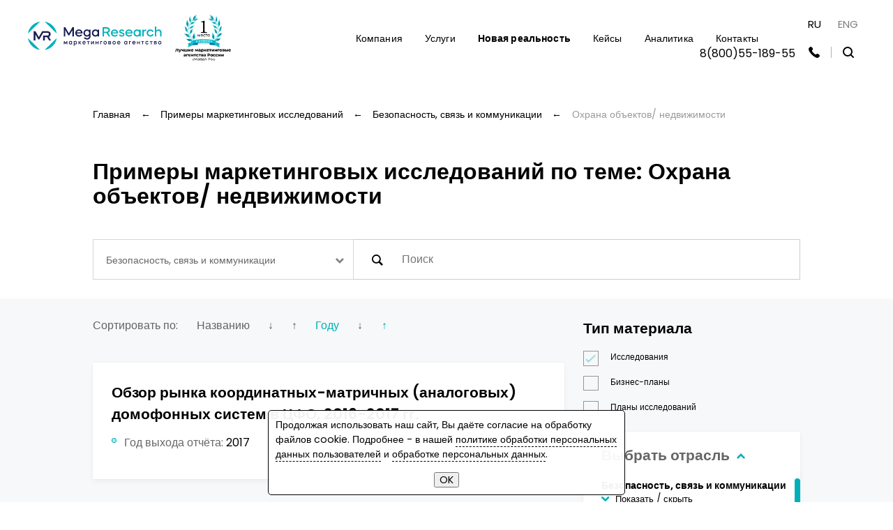

--- FILE ---
content_type: text/html; charset=utf-8
request_url: https://www.megaresearch.ru/work_examples/issledovaniya/bezopasnost-svyaz-i-kommunikacii/ohrana-obektov-nedvizhimosti
body_size: 136058
content:
<!DOCTYPE html>
<html lang="ru">
<head>
<meta http-equiv="Content-Type" content="text/html; charset=utf-8">
<title>Примеры маркетинговых исследований из отрасли Безопасность, связь и коммуникации по тематике Охрана объектов/ недвижимости</title>
<meta name="description" content="Бесплатные маркетинговые исследования рынка из отрасли Безопасность, связь и коммуникации по тематике Охрана объектов/ недвижимости, проведённые компанией MegaResearch; можно скачать бесплатно.">
<meta http-equiv="X-UA-Compatible" content="IE=edge">
<meta name="viewport" content="width=device-width, initial-scale=1, maximum-scale=1">
<link rel="apple-touch-icon" sizes="76x76" href="/img/apple-touch-icon.png">
<link rel="icon" type="image/png" sizes="32x32" href="/img/favicon-32x32.png">
<link rel="icon" type="image/png" sizes="16x16" href="/img/favicon-16x16.png">
<link rel="manifest" href="/img/site.webmanifest">
<link rel="mask-icon" href="/img/safari-pinned-tab.svg" color="#00B0B9">
<meta name="msapplication-TileColor" content="#00B0B9">
<meta name="theme-color" content="#00B0B9">
<meta name="robots" content="index, follow">
<meta name="viewport" content="width=device-width, initial-scale=1"/>
<!-- <meta name="yandex-verification" content="72ff9be325e3ae5f"/> -->
<meta name="yandex-verification" content="3498acd0808fffe1" />
<meta name='wmail-verification' content='6af839d8122f1404f954e4505f197dc0'/>
<link href="https://fonts.googleapis.com/css2?family=Poppins:wght@400;600;700&display=swap" rel="stylesheet">
<link rel="stylesheet" href="/css/main.min.css">
<link rel="stylesheet" href="/css/default.css">
<link rel="stylesheet" href="/css/newHeader.css">
<style type='text/css'>
.header_phone
{
font-size: 16px;
white-space: nowrap;
position: absolute;
}
</style>
<!-- Вставьте этот фрагмент в раздел <head> кода страницы как можно ближе к началу -->
<script type="text/javascript" async src="https://widget.novofon.ru/novofon.js?k=u4oPvWH2CyyS0v0ho7U4BnOgsb2e_U26"></script>
<!-- Google Tag Manager -->
<script>(function(w,d,s,l,i){w[l]=w[l]||[];w[l].push({'gtm.start':
new Date().getTime(),event:'gtm.js'});var f=d.getElementsByTagName(s)[0],
j=d.createElement(s),dl=l!='dataLayer'?'&l='+l:'';j.async=true;j.src=
'https://www.googletagmanager.com/gtm.js?id='+i+dl;f.parentNode.insertBefore(j,f);
})(window,document,'script','dataLayer','GTM-PNK8XK4');</script>
<!-- End Google Tag Manager -->
<script>
function form_submit(form)
{
$.ajax
({
url: '/form_submit',
data: new FormData(form),
cache: false,
contentType: false,
processData: false,
method: 'POST',
type: 'POST', // For jQuery < 1.9
success: function(data)
{
//ym(6913525, 'reachGoal', $(form).find('[name="form_id"]').val());
window.dataLayer = window.dataLayer || [];
window.dataLayer.push({
event: $(form).find('[name="form_id"]').val(),
});
$.fancybox.close();
data = JSON.parse(data);
if ('mess' in data)
{
var content = data.mess + '<center><input type="button" style="margin-top: 15px;" value="OK" onClick="$(\'div.notification_window\').hide(\'slow\');"></center>';
$('<div>', { html: content, class: 'notification_window', style: 'bottom: 45%;' }).appendTo($('body'));
}
}
});
}
function configure_subscribe(params)
{
$('#subscribePopup div.popup__subtitle').text(params.subtitle);
$('#subscribePopup input[name="report_id"]').val('report_id' in params ? params.report_id : '');
$('#subscribePopup input[name="o_id"]').val('o_id' in params ? params.o_id : '');
}
function set_order_params(order_by, asc_desc)
{
var url = location.search;
if (typeof order_by !== 'undefined')
{
if (/order_by=(price|born_date|header|year|relevance)/.test(url))
{
if (order_by == 'year')
url = url.replace(/(&|\?)order_by=(price|born_date|header|year|relevance)/, '');
else
url = url.replace(/(&|\?)order_by=(price|born_date|header|year|relevance)/, '$1order_by=' + order_by);
}
else if (order_by != 'year')
url = url + (/^\?/.test(url) ? '&' : '?') + 'order_by=' + order_by;
}
if (typeof asc_desc !== 'undefined')
{
if (/asc_desc=(asc|desc)/.test(url))
{
if (asc_desc == 'desc')
url = url.replace(/(&|\?)asc_desc=(asc|desc)/, '');
else
url = url.replace(/(&|\?)asc_desc=(asc|desc)/, '$1asc_desc=' + asc_desc);
}
else if (asc_desc != 'desc')
url = url + (/^\?/.test(url) ? '&' : '?') + 'asc_desc=' + asc_desc;
}
loading_img_show();
location.href = location.pathname + (url.length ? url.replace(/^&/, '?') : '');
}
var initInterval_index = setInterval(function(){
if (window.$)
{
clearInterval(initInterval_index);
init();
}
}, 20);
function init()
{
var pos = $('.headerPhone').position();
if ($(window).width() <= 1024)
$('.header_phone').offset({ top: pos.top + 32, left: pos.left - 35 }).css({ 'font-size': '12px' });
else
$('.header_phone').offset({ top: pos.top + 11, left: pos.left - 140 });
var content = 'Продолжая использовать наш сайт, Вы даёте согласие на обработку файлов cookie. ' +
'Подробнее - в нашей <a data-fancybox href="#user_personal_data_processing_policy_popup_window" style="border-bottom: 1px dashed black;">политике обработки персональных данных пользователей</a> и ' +
'<a data-fancybox href="#consent_processing_personal_data_popup_window" style="border-bottom: 1px dashed black;">обработке персональных данных</a>.' +
'<center><input type="button" style="margin-top: 15px;" value="OK" onClick="mr_cookie_notification_shown_add();"></center>';
$('<div>', { html: content, class: 'notification_window' }).appendTo($('body'));
}
function mr_cookie_notification_shown_add()
{
document.cookie = 'mr_cookie_notification_shown = 1; path = /; SameSite = Lax; max-age = ' + 10 * 365 * 24 * 60 * 60;
$('div.notification_window').hide('slow');
}
function ya_reach_goal(goal)
{
if (goal == 'search')
{
window.dataLayer = window.dataLayer || [];
window.dataLayer.push({
event: 'search_lens_click',
});
}
}
function loading_img_show()
{
$('#loading_img').show();
}
function loading_img_hide()
{
$('#loading_img').hide();
}
function switch_language(lang)
{
if (! /^(ru|eng)$/.test(lang))
return;
if (lang == 'ru' && /mihail/.test(location.hostname))
location.href = '//mihail.megaresearch.ru';
else if (lang == 'eng' && /mihail/.test(location.hostname))
location.href = '//mihail.eng.megaresearch.ru';
else if (lang == 'ru')
location.href = '//www.megaresearch.ru';
else
location.href = '//eng.megaresearch.ru';
if (lang == 'eng' && ! /mihail/.test(location.hostname))
{
window.dataLayer = window.dataLayer || [];
window.dataLayer.push({
event: 'go_to_eng',
});
}
}
function load_more_records()
{
loading_img_show();
$.get($('svg.icon.icon-next-page').parent().attr('href') + '&ajax=1', function(data)
{
loading_img_hide();
data = JSON.parse(data);
$('nav.pagination__nav').replaceWith(data.pagination);
//$('div.research__card.card').last().after(data.records);
//$('div.research__card.card:last').after(data.records);
$('nav.pagination__nav').before(data.records);
if (! $('svg.icon.icon-next-page').length)
$('#load_more_button').hide();
});
}
</script>
<script type="application/ld+json">
{
"@context": "https://schema.org",
"@type": "Organization",
"name" : "MegaResearch",
"url": "https://www.megaresearch.ru",
"logo": "https://www.megaresearch.ru/img/logo.png",
"sameAs" : [
"https://vk.com/megres?from=megaresearch.ru",
"https://ok.ru/group/55338034921497?from=megaresearch.ru",
"https://t.me/mega_research?from=megaresearch.ru"
]
}
</script>
</head>
<body>
<!-- Также вставьте сразу после открывающего тега <body> следующий фрагмент -->
<!-- Google Tag Manager (noscript) -->
<noscript><iframe src="https://www.googletagmanager.com/ns.html?id=GTM-PNK8XK4" height="0" width="0" style="display:none;visibility:hidden"></iframe></noscript>
<!-- End Google Tag Manager (noscript) -->
<!--[if lte IE 9]>
<div class="browsehappy">Похоже, вы используете устаревшую версию Internet Explorer. Пожалуйста, попробуйте другой
<a href="https://browsehappy.com/?from=megaresearch.ru">браузер</a>, чтобы получить более полное впечатление о работе в сети.
</div>
<![endif]-->
<header id="header" class="mrHeader">
<img id='loading_img' src='/img/loading.gif' style='position: fixed; top: 40%; left: 40%; width: 20%; z-index: 1000; display: none;'>
<a href="/" class="logo"><img src="/img/logo-dark.svg" style='width: 15vmax;' alt=""></a> <!-- width="260" height="56" -->
<a href='/about'><img src='/img/motton_pik_dark.png' class='motton_pik' style='width: 7vmax; margin-left: 1.2vw;' alt='1-е место в рейтинге Motton Pik'></a>
<div class="topSearch">
<form action="/search" onSubmit='loading_img_show(); ya_reach_goal("search");'>
<div class="headerSearch">
<div class="closeSearch"></div>
<input type="search" name="text" placeholder="Поиск по сайту MegaResearch..."/>
<input type="submit"/>
</div>
</form>
</div>
<nav class="headerNavigation">
<form class="mobileSearch" action="/search" onSubmit='loading_img_show(); ya_reach_goal("search");'>
<input type="search" name="text" placeholder="Поиск по сайту MegaResearch..."/>
<input type="submit"/>
</form>
<ul class="headerNav">
<li class="navExpandable">
<span>Компания</span>
<ul class="navLvl2">
<li><a href="/about">О нас</a></li>
<li><a href="/vacancies">Вакансии</a></li>
<li><a href="/media_reviews">СМИ о нас</a></li>
<li><a href="/events">События</a></li>
<li><a href="/responses_rubricator">Отзывы</a></li>
</ul>
</li>
<li class="desktopExpandable">
<a href="/services">Услуги</a>
<div class="mega-menu">
<div class="container" id="menu-services">
<div class="big-service__row">
<div class="big-service__item" onMouseEnter='$(this).find("img").first().hide();' onMouseLeave='$(this).find("img").first().show();' style='cursor: default;'>
<a href="/services/paketnye-resheniya">
<div class="big-service__icon">
<img src="/files/img_services/6_img.png" alt="Пакетные решения" style='width: 64px;'>
<img src="/files/img_services/6_img_light.png" alt="Пакетные решения" style='width: 64px;'>
</div>
<div class="big-service__title">Пакетные решения</div>
<ul class="list list--simple">
<ul style="padding-left: 0;">
<span onClick="event.preventDefault(); location.href = '/services/paketnye-resheniya?service_includes_id=1#service_includes';"><li><span style="vertical-align: inherit;"><span style="vertical-align: inherit;">Скидки на пакеты до 45%</span></span></li></span>
<span onClick="event.preventDefault(); location.href = '/services/paketnye-resheniya?service_includes_id=2#service_includes';"><li><span style="vertical-align: inherit;"><span style="vertical-align: inherit;">Глубинные интервью с экспертами</span></span></li></span>
<span onClick="event.preventDefault(); location.href = '/services/paketnye-resheniya?service_includes_id=3#service_includes';"><li><span style="vertical-align: inherit;"><span style="vertical-align: inherit;">Анализ&nbsp;внешнеэкономической деятельности</span></span></li></span>
<span onClick="event.preventDefault(); location.href = '/services/paketnye-resheniya?service_includes_id=4#service_includes';"><li>Анализ архива тендерных закупок</li></span>
<span onClick="event.preventDefault(); location.href = '/services/paketnye-resheniya?service_includes_id=5#service_includes';"><li>Рекомендации аналитиков</li></span>
</ul>
</ul>
</a>
</div>
<div class="big-service__item" onMouseEnter='$(this).find("img").first().hide();' onMouseLeave='$(this).find("img").first().show();' style='cursor: default;'>
<a href="/services/marketingovye-issledovaniya">
<div class="big-service__icon">
<img src="/files/img_services/1_img.png" alt="Маркетинговые исследования" style='width: 64px;'>
<img src="/files/img_services/1_img_light.png" alt="Маркетинговые исследования" style='width: 64px;'>
</div>
<div class="big-service__title">Маркетинговые исследования</div>
<ul class="list list--simple">
<ul style="padding-left: 0;">
<span onClick="event.preventDefault(); location.href = '/services/marketingovye-issledovaniya?service_includes_id=1#service_includes';"><li>Исследование рынка</li></span>
<span onClick="event.preventDefault(); location.href = '/services/marketingovye-issledovaniya?service_includes_id=2#service_includes';"><li>Конкурентный анализ</li></span>
<span onClick="event.preventDefault(); location.href = '/services/marketingovye-issledovaniya?service_includes_id=3#service_includes';"><li>Исследование структуры продаж</li></span>
<span onClick="event.preventDefault(); location.href = '/services/marketingovye-issledovaniya?service_includes_id=4#service_includes';"><li>Исследование продукта</li></span>
<span onClick="event.preventDefault(); location.href = '/services/marketingovye-issledovaniya?service_includes_id=5#service_includes';"><li>Исследование потребителей</li></span>
<span onClick="event.preventDefault(); location.href = '/services/marketingovye-issledovaniya?service_includes_id=6#service_includes';"><li>Анализ эффективности рекламы</li></span>
<span onClick="event.preventDefault(); location.href = '/services/marketingovye-issledovaniya?service_includes_id=7#service_includes';"><li>Mystery shopping</li></span>
<span onClick="event.preventDefault(); location.href = '/services/marketingovye-issledovaniya?service_includes_id=8#service_includes';"><li>Составление баз данных</li></span>
</ul>
</ul>
</a>
</div>
<div class="big-service__item" onMouseEnter='$(this).find("img").first().hide();' onMouseLeave='$(this).find("img").first().show();' style='cursor: default;'>
<a href="/services/biznes-plany-i-finansovye-modeli">
<div class="big-service__icon">
<img src="/files/img_services/3_img.png" alt="Бизнес-планы и финансовые модели" style='width: 64px;'>
<img src="/files/img_services/3_img_light.png" alt="Бизнес-планы и финансовые модели" style='width: 64px;'>
</div>
<div class="big-service__title">Бизнес-планы и финансовые модели</div>
<ul class="list list--simple">
<ul style="padding-left: 0;">
<span onClick="event.preventDefault(); location.href = '/services/biznes-plany-i-finansovye-modeli?service_includes_id=1#service_includes';"><li>Бизнес-планы и ТЭО</li></span>
<span onClick="event.preventDefault(); location.href = '/services/biznes-plany-i-finansovye-modeli?service_includes_id=2#service_includes';"><li>Комплексные инвестиционные проекты</li></span>
<span onClick="event.preventDefault(); location.href = '/services/biznes-plany-i-finansovye-modeli?service_includes_id=3#service_includes';"><li>Защита перед банками и инвесторами</li></span>
<span onClick="event.preventDefault(); location.href = '/services/biznes-plany-i-finansovye-modeli?service_includes_id=4#service_includes';"><li>Подбор поставщиков, оборудования</li></span>
<span onClick="event.preventDefault(); location.href = '/services/biznes-plany-i-finansovye-modeli?service_includes_id=5#service_includes';"><li>Финансовые модели</li></span>
</ul>
</ul>
</a>
</div>
<div class="big-service__item" onMouseEnter='$(this).find("img").first().hide();' onMouseLeave='$(this).find("img").first().show();' style='cursor: default;'>
<a href="/services/poisk-perspektivnyh-napravleniy">
<div class="big-service__icon">
<img src="/files/img_services/2_img.png" alt="Поиск перспективных направлений" style='width: 64px;'>
<img src="/files/img_services/2_img_light.png" alt="Поиск перспективных направлений" style='width: 64px;'>
</div>
<div class="big-service__title">Поиск перспективных направлений</div>
<ul class="list list--simple">
<ul style="padding-left: 0;">
<span onClick="event.preventDefault(); location.href = '/services/poisk-perspektivnyh-napravleniy?service_includes_id=1#service_includes';"><li>Оценка внутренних возможностей компании</li></span>
<span onClick="event.preventDefault(); location.href = '/services/poisk-perspektivnyh-napravleniy?service_includes_id=2#service_includes';"><li>Поиск наиболее перспективных ниш и сегментов</li></span>
<span onClick="event.preventDefault(); location.href = '/services/poisk-perspektivnyh-napravleniy?service_includes_id=3#service_includes';"><li>Конкурентная насыщенность</li></span>
<span onClick="event.preventDefault(); location.href = '/services/poisk-perspektivnyh-napravleniy?service_includes_id=4#service_includes';"><li>Оценка потенциальной рентабельности и окупаемости</li></span>
</ul>
</ul>
</a>
</div>
<div class="big-service__item" onMouseEnter='$(this).find("img").first().hide();' onMouseLeave='$(this).find("img").first().show();' style='cursor: default;'>
<a href="/services/oprosy-i-intervyu">
<div class="big-service__icon">
<img src="/files/img_services/8_img.png" alt="Опросы и интервью" style='width: 64px;'>
<img src="/files/img_services/8_img_light.png" alt="Опросы и интервью" style='width: 64px;'>
</div>
<div class="big-service__title">Опросы и интервью</div>
<ul class="list list--simple">
<ul style="padding-left: 0;">
<span onClick="event.preventDefault(); location.href = '/services/oprosy-i-intervyu?service_includes_id=1#service_includes';"><li>Телефонные опросы (CATI)</li></span>
<span onClick="event.preventDefault(); location.href = '/services/oprosy-i-intervyu?service_includes_id=2#service_includes';"><li>Онлайн-опросы</li></span>
<span onClick="event.preventDefault(); location.href = '/services/oprosy-i-intervyu?service_includes_id=3#service_includes';"><li>Личные опросы</li></span>
<span onClick="event.preventDefault(); location.href = '/services/oprosy-i-intervyu?service_includes_id=4#service_includes';"><li>Экспертные интервью</li></span>
<span onClick="event.preventDefault(); location.href = '/services/oprosy-i-intervyu?service_includes_id=5#service_includes';"><li>Глубинные интервью с потребителями</li></span>
<span onClick="event.preventDefault(); location.href = '/services/oprosy-i-intervyu?service_includes_id=6#service_includes';"><li>Групповые интервью (фокус-группы)</li></span>
<span onClick="event.preventDefault(); location.href = '/services/oprosy-i-intervyu?service_includes_id=7#service_includes';"><li>Холл-тесты</li></span>
</ul>
</ul>
</a>
</div>
<div class="big-service__item" onMouseEnter='$(this).find("img").first().hide();' onMouseLeave='$(this).find("img").first().show();' style='cursor: default;'>
<a href="/services/kompleksnaya-analiticheskaya-podderzhka">
<div class="big-service__icon">
<img src="/files/img_services/5_img.png" alt="Комплексная аналитическая поддержка" style='width: 64px;'>
<img src="/files/img_services/5_img_light.png" alt="Комплексная аналитическая поддержка" style='width: 64px;'>
</div>
<div class="big-service__title">Комплексная аналитическая поддержка</div>
<ul class="list list--simple">
<ul style="padding-left: 0;">
<span onClick="event.preventDefault(); location.href = '/services/kompleksnaya-analiticheskaya-podderzhka?service_includes_id=1#service_includes';"><li>Внутренний аудит</li></span>
<span onClick="event.preventDefault(); location.href = '/services/kompleksnaya-analiticheskaya-podderzhka?service_includes_id=2#service_includes';"><li>Анализ эффективности бизнеса</li></span>
<span onClick="event.preventDefault(); location.href = '/services/kompleksnaya-analiticheskaya-podderzhka?service_includes_id=3#service_includes';"><li>Оптимизация бизнес-процессов</li></span>
<span onClick="event.preventDefault(); location.href = '/services/kompleksnaya-analiticheskaya-podderzhka?service_includes_id=4#service_includes';"><li>Регулярные мониторинги рынка</li></span>
<span onClick="event.preventDefault(); location.href = '/services/kompleksnaya-analiticheskaya-podderzhka?service_includes_id=5#service_includes';"><li>Аутсорсинг отделов маркетинга и аналитики</li></span>
<span onClick="event.preventDefault(); location.href = '/services/kompleksnaya-analiticheskaya-podderzhka?service_includes_id=6#service_includes';"><li>Регулярный мониторинг СМИ</li></span>
<span onClick="event.preventDefault(); location.href = '/services/kompleksnaya-analiticheskaya-podderzhka?service_includes_id=7#service_includes';"><li>Консультационные услуги</li></span>
<span onClick="event.preventDefault(); location.href = '/services/kompleksnaya-analiticheskaya-podderzhka?service_includes_id=8#service_includes';"><li>Формирование финансовой модели бизнеса</li></span>
</ul>
</ul>
</a>
</div>
<div class="big-service__item" onMouseEnter='$(this).find("img").first().hide();' onMouseLeave='$(this).find("img").first().show();' style='cursor: default;'>
<a href="/services/strategii-razvitiya">
<div class="big-service__icon">
<img src="/files/img_services/7_img.png" alt="Стратегии развития" style='width: 64px;'>
<img src="/files/img_services/7_img_light.png" alt="Стратегии развития" style='width: 64px;'>
</div>
<div class="big-service__title">Стратегии развития</div>
<ul class="list list--simple">
<ul style="padding-left: 0;">
<span onClick="event.preventDefault(); location.href = '/services/strategii-razvitiya?service_includes_id=1#service_includes';"><li>Ассортиментная политика</li></span>
<span onClick="event.preventDefault(); location.href = '/services/strategii-razvitiya?service_includes_id=2#service_includes';"><li>Стратегия продвижения</li></span>
<span onClick="event.preventDefault(); location.href = '/services/strategii-razvitiya?service_includes_id=3#service_includes';"><li>Политика ценообразования</li></span>
<span onClick="event.preventDefault(); location.href = '/services/strategii-razvitiya?service_includes_id=4#service_includes';"><li>Стратегия отстройки от конкурентов</li></span>
<span onClick="event.preventDefault(); location.href = '/services/strategii-razvitiya?service_includes_id=5#service_includes';"><li>Формирование УТП по сегментам</li></span>
</ul>
</ul>
</a>
</div>
<div class="big-service__item" onMouseEnter='$(this).find("img").first().hide();' onMouseLeave='$(this).find("img").first().show();' style='cursor: default;'>
<a href="/services/issledovaniya-mezhdunarodnyh-rynkov">
<div class="big-service__icon">
<img src="/files/img_services/4_img.png" alt="Исследования международных рынков" style='width: 64px;'>
<img src="/files/img_services/4_img_light.png" alt="Исследования международных рынков" style='width: 64px;'>
</div>
<div class="big-service__title">Исследования международных рынков</div>
<ul class="list list--simple">
<ul style="padding-left: 0;">
<span onClick="event.preventDefault(); location.href = '/services/issledovaniya-mezhdunarodnyh-rynkov?service_includes_id=1#service_includes';"><li>Анализ центров производства и потребления</li></span>
<span onClick="event.preventDefault(); location.href = '/services/issledovaniya-mezhdunarodnyh-rynkov?service_includes_id=2#service_includes';"><li>Анализ структуры импортных поставок в изучаемые страны</li></span>
<span onClick="event.preventDefault(); location.href = '/services/issledovaniya-mezhdunarodnyh-rynkov?service_includes_id=3#service_includes';"><li>Конкурентный анализ</li></span>
<span onClick="event.preventDefault(); location.href = '/services/issledovaniya-mezhdunarodnyh-rynkov?service_includes_id=4#service_includes';"><li>Определение потенциала экспортных направлений</li></span>
<span onClick="event.preventDefault(); location.href = '/services/issledovaniya-mezhdunarodnyh-rynkov?service_includes_id=5#service_includes';"><li>Выявление барьеров для выхода на рынок</li></span>
</ul>
</ul>
</a>
</div>
</div>
</div>
</div>
</li>
<li><a href="/new_reality"><b>Новая реальность</b></a></li>
<li><a href="/cases">Кейсы</a></li>
<li class="navExpandable">
<span>Аналитика</span>
<ul class="navLvl2">
<li><a href="/news">Обзоры рынков</a></li>
<li><a>Примеры маркетинговых исследований</a></li>
<li><a href="/work_examples/biznes-plany">Примеры бизнес-планов</a></li>
<li><a href="/work_examples/research-plans">Примеры планов исследований</a></li>
<li><a href="/issledovaniya">Готовые маркетинговые исследования</a></li>
<li><a href="/biznes-plany">Готовые бизнес-планы</a></li>
<li><a href="/knowledge_library">Библиотека знаний</a></li>
<li><a href="/heat_map">Тепловая карта самочувствия российского бизнеса</a></li>
</ul>
</li>
<li><a href="/contacts">Контакты</a></li>
</ul>
</nav>
<div class="headerOptions">
<div class="langSwitch">
<span class="activeLang" onClick='switch_language("ru");'>RU</span>
<span onClick='switch_language("eng");'>ENG</span>
</div>
<span class='header_phone'><a href='tel:8(800)55-189-55'><span class='novofon'>8(800)55-189-55</span></a></span>
<div href="#callbackPopup" class="headerPhone" data-fancybox></div>
<div class="headerLine"></div>
<div class="headerSearchBtn" onClick='setTimeout(function() { $("input[type=\"search\"][name=\"text\"]").focus(); }, 100);'></div>
</div>
<div class="burgerNav"></div>
</header>
<script>
function search()
{
loading_img_show();
var url = '/search/issledovaniya' + ($('#researchCategory').val() == -1 ? '' : '/' + $('#researchCategory').val()) + '?text=' + encodeURIComponent($('[name="text"]:eq(2)').val());
location.href = url;
}
var initInterval_work_examples = setInterval(function(){
if (window.$)
{
clearInterval(initInterval_work_examples);
var style = $('<style>.accordion{max-height:' + ($('.research__content').height() - 250) + 'px;}</style>')
$('html > head').append(style);
if ($('svg.icon.icon-next-page').length)
$('#load_more_button').show();
}
}, 20);
</script>
<div class="page-content" id="research">
<div class="container">
<div class="swiper-container_breadcrumbs">
<ul class="breadcrumbs swiper-wrapper" itemscope itemtype="http://schema.org/BreadcrumbList">
<li class="breadcrumbs__item swiper-slide" style='width: auto;' itemscope itemprop="itemListElement" itemtype="http://schema.org/ListItem">
<meta itemprop="position" content="1">
<a href="/" class="breadcrumbs__link" itemprop="item"><span itemprop="name">Главная</span></a>
<span class="breadcrumbs__separator">&larr;</span>
</li>
<li class="breadcrumbs__item swiper-slide" style='width: auto;' itemscope itemprop="itemListElement" itemtype="http://schema.org/ListItem">
<meta itemprop="position" content="2">
<a href="/work_examples/issledovaniya" class="breadcrumbs__link" itemprop="item"><span itemprop="name">Примеры маркетинговых исследований</span></a>
<span class="breadcrumbs__separator">&larr;</span>
</li>
<li class="breadcrumbs__item swiper-slide" style='width: auto;' itemscope itemprop="itemListElement" itemtype="http://schema.org/ListItem">
<meta itemprop="position" content="3">
<a href="/work_examples/issledovaniya/bezopasnost-svyaz-i-kommunikacii" class="breadcrumbs__link" itemprop="item"><span itemprop="name">Безопасность, связь и коммуникации</span></a>
<span class="breadcrumbs__separator">&larr;</span>
</li>
<li class="breadcrumbs__item swiper-slide" style='width: auto;' itemscope itemprop="itemListElement" itemtype="http://schema.org/ListItem">
<meta itemprop="position" content="4">
<span class="breadcrumbs__current" itemprop="name">Охрана объектов/ недвижимости</span>
</li>
</ul>
</div>
<script>
var initInterval_breadcrumbs = setInterval(function(){
if (window.$)
{
clearInterval(initInterval_breadcrumbs);
const swiper = new Swiper('.swiper-container_breadcrumbs', {
slidesPerView: 'auto',
//spaceBetween: 24,
grabCursor: 1,
initialSlide: $('.swiper-container_breadcrumbs meta[itemprop="position"]').length - 1,
});
}
}, 20);
</script>
<div class="page-heading page-heading--simple">
<h1 class="h1 page-title">
Примеры маркетинговых исследований
по теме: Охрана объектов/ недвижимости
</h1>
</div>
<div class="big-filter">
<div class="big-filter__select">
<select name="researchCategory" id="researchCategory" class="js-select">
<option value="-1">По всем отраслям</option>
<option value="bezopasnost-svyaz-i-kommunikacii" selected>Безопасность, связь и коммуникации</option>
<option value="biznes-finansy-strahovanie-marketing-i-reklama">Бизнес, финансы, страхование, маркетинг и реклама</option>
<option value="bumazhnoe-proizvodstvo-tara-i-upakovka">Бумажное производство, тара и упаковка</option>
<option value="derevoobrabotka-les">Деревообработка/ лес</option>
<option value="drugoe">Другое</option>
<option value="izdatelstvo-i-poligrafiya">Издательство и полиграфия</option>
<option value="informacionnye-tehnologii-kompyutery-i-oborudovanie">Информационные технологии, компьютеры и оборудование</option>
<option value="legkaya-promyshlennost">Легкая промышленность</option>
<option value="mashinostroenie">Машиностроение</option>
<option value="medicina-i-farmakologiya">Медицина и фармакология</option>
<option value="metally-i-metalloizdeliya">Металлы и металлоизделия</option>
<option value="nauka-i-obrazovanie">Наука и образование</option>
<option value="nedvizhimost-stroitelstvo-i-arhitektura">Недвижимость, строительство и архитектура</option>
<option value="ofis-dom">Офис/ дом</option>
<option value="perevozki-logistika-tamozhnya">Перевозки/ логистика/ таможня</option>
<option value="prodovolstvie-pischevaya-promyshlennost">Пищевая промышленность и продовольствие</option>
<option value="selskoe-hozyaystvo">Сельское хозяйство</option>
<option value="syre">Сырье</option>
<option value="toplivo-i-energetika">Топливо и энергетика</option>
<option value="transport">Транспорт</option>
<option value="turizm-otdyh-i-sport">Туризм, отдых и спорт</option>
<option value="himicheskaya-promyshlennost">Химическая промышленность</option>
<option value="ekologiya">Экология</option>
<option value="elektrotehnika">Электротехника</option>
</select>
</div>
<div class="big-filter__input">
<form onSubmit='search(); return false;'>
<input type="text" class="form-control" placeholder="Поиск" name='text'>
<button type="submit">
<svg class="icon icon-search">
<use xlink:href="/sprite/sprite.svg#search"></use>
</svg>
</button>
</form>
</div>
</div>
<div class="research__wrapper">
<main class="research__content">
<div class="research__sorting">
<span>Сортировать по:</span>
<span class="research__sorting-item" onClick='set_order_params("header");'>Названию</span>
<span class="research__sorting-item" onClick='set_order_params("header", "asc");'>&darr;</span>
<span class="research__sorting-item" onClick='set_order_params("header", "desc");'>&uarr;</span>
<span class="research__sorting-item active" onClick='set_order_params("year");'>Году</span>
<span class="research__sorting-item" onClick='set_order_params("year", "asc");'>&darr;</span>
<span class="research__sorting-item active" onClick='set_order_params("year", "desc");'>&uarr;</span>
</div>
<div class="research__card card">
<div class="card__content">
<div class="card__title"><a href="/work_examples/issledovaniya/1142">Обзор рынка координатных-матричных (аналоговых) домофонных систем в ЦФО, 2016-2017 гг.</a></div>
<ul class="list list--circle card__list">
<li>Год выхода отчёта: <span>2017</span></li>
</ul>
</div>
</div>
<div id='load_more_button' class='text-center mt-4' style='display: none;'>
<span class='cursor_ptr' style='color: #00b0b9; font-weight: bold;' onClick='load_more_records();'>
ПОКАЗАТЬ ЕЩЁ
<img src='/img/accordion-arrow.svg' style='position: relative; top: -.2rem; left: .7rem;'>
</span>
</div>
</main>
<aside class="research__sidebar sidebar">
<h2 class="h3 sidebar__title">Тип материала</h2>
<div class="sidebar__widget">
<label class="control control--checkbox" for="check-research">Исследования
<input type="checkbox" name="check-research" id="check-research" checked disabled onClick='loading_img_show(); location.href = "/work_examples/issledovaniya";'>
<div class="control__indicator"></div>
</label>
<label class="control control--checkbox" for="check-plan">Бизнес-планы
<input type="checkbox" name="check-plan" id="check-plan" onClick='loading_img_show(); location.href = "/work_examples/biznes-plany";'>
<div class="control__indicator"></div>
</label>
<label class="control control--checkbox" for="check-research-plans">Планы исследований
<input type="checkbox" name="check-plan" id="check-research-plans" onClick='loading_img_show(); location.href = "/work_examples/research-plans";'>
<div class="control__indicator"></div>
</label>
</div>
<div class="sidebar__widget sidebar__widget--white">
<h2 class="h3 sidebar__title">
<a href="javascript:void(0);" onClick='$("#rubricator_ul").toggle("fast"); $(".arr_up").toggle("fast"); $(".arr_down").toggle("fast");'>
Выбрать отрасль
<img src='/img/accordion-arrow.svg' class='arr_up'>
<img src='/img/accordion-arrow.svg' class='arr_down'>
</a>
</h2>
<ul class="accordion scrollbar-inner" id='rubricator_ul'>
<li>
<a href="/work_examples/issledovaniya/bezopasnost-svyaz-i-kommunikacii" style="font-weight: bold;">Безопасность, связь и коммуникации</a>
<a class="accordion__toggle" href="javascript:void(0);">Показать / скрыть</a>
<ul class="accordion__inner" style="display: block;">
<li><a href="/work_examples/issledovaniya/bezopasnost-svyaz-i-kommunikacii/ip-telefoniya">IP телефония</a></li>
<li><a href="/work_examples/issledovaniya/bezopasnost-svyaz-i-kommunikacii/videonablyudenie">Видеонаблюдение</a></li>
<li><a href="/work_examples/issledovaniya/bezopasnost-svyaz-i-kommunikacii/drugoe">Другое</a></li>
<li><a href="/work_examples/issledovaniya/bezopasnost-svyaz-i-kommunikacii/zaschita-informacii">Защита информации</a></li>
<li><a href="/work_examples/issledovaniya/bezopasnost-svyaz-i-kommunikacii/kompleksnoe-obespechenie-bezopasnosti">Комплексное обеспечение безопасности</a></li>
<li><a href="/work_examples/issledovaniya/bezopasnost-svyaz-i-kommunikacii/ops-skd">ОПС/ СКД</a></li>
<li><a href="/work_examples/issledovaniya/bezopasnost-svyaz-i-kommunikacii/oruzhie">Оружие</a></li>
<li style="font-weight: bold;"><a href="/work_examples/issledovaniya/bezopasnost-svyaz-i-kommunikacii/ohrana-obektov-nedvizhimosti">Охрана объектов/ недвижимости</a></li>
<li><a href="/work_examples/issledovaniya/bezopasnost-svyaz-i-kommunikacii/protivopozharnaya-bezopasnost">Противопожарная безопасность</a></li>
<li><a href="/work_examples/issledovaniya/bezopasnost-svyaz-i-kommunikacii/radiosvyaz-oborudovanie">Радиосвязь – оборудование</a></li>
<li><a href="/work_examples/issledovaniya/bezopasnost-svyaz-i-kommunikacii/remont-montazh-obsluzhivanie-oborudovaniya-svyazi">Ремонт, монтаж, обслуживание оборудования связи</a></li>
<li><a href="/work_examples/issledovaniya/bezopasnost-svyaz-i-kommunikacii/sputnikovaya-svyaz-oborudovanie">Спутниковая связь-оборудование</a></li>
</ul>
</li>
<li>
<a href="/work_examples/issledovaniya/biznes-finansy-strahovanie-marketing-i-reklama">Бизнес, финансы, страхование, маркетинг и реклама</a>
<a class="accordion__toggle" href="javascript:void(0);">Показать / скрыть</a>
<ul class="accordion__inner">
<li><a href="/work_examples/issledovaniya/biznes-finansy-strahovanie-marketing-i-reklama/bankovskie-uslugi">Банковские услуги</a></li>
<li><a href="/work_examples/issledovaniya/biznes-finansy-strahovanie-marketing-i-reklama/drugoe">Другое</a></li>
<li><a href="/work_examples/issledovaniya/biznes-finansy-strahovanie-marketing-i-reklama/konsalting">Консалтинг</a></li>
<li><a href="/work_examples/issledovaniya/biznes-finansy-strahovanie-marketing-i-reklama/licenzirovanie-i-attestaciya">Лицензирование и аттестация</a></li>
<li><a href="/work_examples/issledovaniya/biznes-finansy-strahovanie-marketing-i-reklama/marketingovye-issledovaniya">Маркетинговые исследования</a></li>
<li><a href="/work_examples/issledovaniya/biznes-finansy-strahovanie-marketing-i-reklama/naruzhnaya-reklama">Наружная реклама</a></li>
<li><a href="/work_examples/issledovaniya/biznes-finansy-strahovanie-marketing-i-reklama/strahovanie-prochee">Страхование - прочее</a></li>
<li><a href="/work_examples/issledovaniya/biznes-finansy-strahovanie-marketing-i-reklama/suvenirnaya-produkciya">Сувенирная продукция</a></li>
<li><a href="/work_examples/issledovaniya/biznes-finansy-strahovanie-marketing-i-reklama/uslugi-marketingovyh-agentstv">Услуги маркетинговых агентств</a></li>
<li><a href="/work_examples/issledovaniya/biznes-finansy-strahovanie-marketing-i-reklama/uslugi-po-torgovle">Услуги по торговле</a></li>
<li><a href="/work_examples/issledovaniya/biznes-finansy-strahovanie-marketing-i-reklama/uslugi-reklamnyh-agentstv">Услуги рекламных агентств</a></li>
</ul>
</li>
<li>
<a href="/work_examples/issledovaniya/bumazhnoe-proizvodstvo-tara-i-upakovka">Бумажное производство, тара и упаковка</a>
<a class="accordion__toggle" href="javascript:void(0);">Показать / скрыть</a>
<ul class="accordion__inner">
<li><a href="/work_examples/issledovaniya/bumazhnoe-proizvodstvo-tara-i-upakovka/banki-bochki-i-drugie-emkosti">Банки/ бочки и другие емкости</a></li>
<li><a href="/work_examples/issledovaniya/bumazhnoe-proizvodstvo-tara-i-upakovka/gofrokarton-gofroyaschiki">Гофрокартон/ гофроящики</a></li>
<li><a href="/work_examples/issledovaniya/bumazhnoe-proizvodstvo-tara-i-upakovka/drugoe">Другое</a></li>
<li><a href="/work_examples/issledovaniya/bumazhnoe-proizvodstvo-tara-i-upakovka/metallicheskaya-tara">Металлическая тара</a></li>
<li><a href="/work_examples/issledovaniya/bumazhnoe-proizvodstvo-tara-i-upakovka/meshki-pakety">Мешки, Пакеты</a></li>
<li><a href="/work_examples/issledovaniya/bumazhnoe-proizvodstvo-tara-i-upakovka/odnorazovaya-posuda">Одноразовая посуда</a></li>
<li><a href="/work_examples/issledovaniya/bumazhnoe-proizvodstvo-tara-i-upakovka/polietilenovaya-plenka">Полиэтиленовая пленка</a></li>
<li><a href="/work_examples/issledovaniya/bumazhnoe-proizvodstvo-tara-i-upakovka/proizvodstvo-bumagi">Производство бумаги</a></li>
<li><a href="/work_examples/issledovaniya/bumazhnoe-proizvodstvo-tara-i-upakovka/proizvodstvo-upakovki">Производство упаковки</a></li>
<li><a href="/work_examples/issledovaniya/bumazhnoe-proizvodstvo-tara-i-upakovka/specialnye-sorta-bumagi">Специальные сорта бумаги</a></li>
<li><a href="/work_examples/issledovaniya/bumazhnoe-proizvodstvo-tara-i-upakovka/steklyannaya-tara">Стеклянная тара</a></li>
<li><a href="/work_examples/issledovaniya/bumazhnoe-proizvodstvo-tara-i-upakovka/upakovka-syre-materialy">Упаковка – сырье/ материалы</a></li>
<li><a href="/work_examples/issledovaniya/bumazhnoe-proizvodstvo-tara-i-upakovka/upakovochnoe-oborudovanie">Упаковочное оборудование</a></li>
<li><a href="/work_examples/issledovaniya/bumazhnoe-proizvodstvo-tara-i-upakovka/cenniki-stikery-posmaterialy-chekovaya-lenta">Ценники/стикеры/посматериалы/Чековая лента</a></li>
<li><a href="/work_examples/issledovaniya/bumazhnoe-proizvodstvo-tara-i-upakovka/etiketochnaya-bumaga-etiketka">Этикеточная бумага, этикетка</a></li>
</ul>
</li>
<li>
<a href="/work_examples/issledovaniya/derevoobrabotka-les">Деревообработка/ лес</a>
<a class="accordion__toggle" href="javascript:void(0);">Показать / скрыть</a>
<ul class="accordion__inner">
<li><a href="/work_examples/issledovaniya/derevoobrabotka-les/doska">Доска</a></li>
<li><a href="/work_examples/issledovaniya/derevoobrabotka-les/drugoe">Другое</a></li>
<li><a href="/work_examples/issledovaniya/derevoobrabotka-les/dsp">ДСП</a></li>
<li><a href="/work_examples/issledovaniya/derevoobrabotka-les/lesopilomaterialy">Лесопиломатериалы</a></li>
<li><a href="/work_examples/issledovaniya/derevoobrabotka-les/tovarnye-ostatki">Товарные остатки</a></li>
<li><a href="/work_examples/issledovaniya/derevoobrabotka-les/fanera">Фанера</a></li>
</ul>
</li>
<li>
<a href="/work_examples/issledovaniya/drugoe">Другое</a>
<a class="accordion__toggle" href="javascript:void(0);">Показать / скрыть</a>
<ul class="accordion__inner">
<li><a href="/work_examples/issledovaniya/drugoe/drugoe">Другое</a></li>
</ul>
</li>
<li>
<a href="/work_examples/issledovaniya/izdatelstvo-i-poligrafiya">Издательство и полиграфия</a>
<a class="accordion__toggle" href="javascript:void(0);">Показать / скрыть</a>
<ul class="accordion__inner">
<li><a href="/work_examples/issledovaniya/izdatelstvo-i-poligrafiya/knigi-i-zhurnaly">Книги и журналы</a></li>
</ul>
</li>
<li>
<a href="/work_examples/issledovaniya/informacionnye-tehnologii-kompyutery-i-oborudovanie">Информационные технологии, компьютеры и оборудование</a>
<a class="accordion__toggle" href="javascript:void(0);">Показать / скрыть</a>
<ul class="accordion__inner">
<li><a href="/work_examples/issledovaniya/informacionnye-tehnologii-kompyutery-i-oborudovanie/avtomaticheskie-sistemy-upravleniya-asu-materialy-i-uslugi">Автоматические системы управления (АСУ) - материалы и услуги</a></li>
<li><a href="/work_examples/issledovaniya/informacionnye-tehnologii-kompyutery-i-oborudovanie/drugoe">Другое</a></li>
<li><a href="/work_examples/issledovaniya/informacionnye-tehnologii-kompyutery-i-oborudovanie/investicii-v-internet-proekty">Инвестиции в интернет проекты</a></li>
<li><a href="/work_examples/issledovaniya/informacionnye-tehnologii-kompyutery-i-oborudovanie/internet-marketing">Интернет маркетинг</a></li>
<li><a href="/work_examples/issledovaniya/informacionnye-tehnologii-kompyutery-i-oborudovanie/razrabotka-po">Разработка ПО</a></li>
<li><a href="/work_examples/issledovaniya/informacionnye-tehnologii-kompyutery-i-oborudovanie/uslugi">Услуги</a></li>
<li><a href="/work_examples/issledovaniya/informacionnye-tehnologii-kompyutery-i-oborudovanie/uslugi-internet-provayderov">Услуги интернет провайдеров</a></li>
</ul>
</li>
<li>
<a href="/work_examples/issledovaniya/legkaya-promyshlennost">Легкая промышленность</a>
<a class="accordion__toggle" href="javascript:void(0);">Показать / скрыть</a>
<ul class="accordion__inner">
<li><a href="/work_examples/issledovaniya/legkaya-promyshlennost/audio-video-nositeli-cd-dvd">Аудио-видео носители, CD, DVD</a></li>
<li><a href="/work_examples/issledovaniya/legkaya-promyshlennost/drugoe">Другое</a></li>
<li><a href="/work_examples/issledovaniya/legkaya-promyshlennost/kosmetika">Косметика</a></li>
<li><a href="/work_examples/issledovaniya/legkaya-promyshlennost/kosmetika-uslugi">Косметика-услуги</a></li>
<li><a href="/work_examples/issledovaniya/legkaya-promyshlennost/meh-i-kozha">Мех и кожа</a></li>
<li><a href="/work_examples/issledovaniya/legkaya-promyshlennost/muzykalnye-instrumenty">Музыкальные инструменты</a></li>
<li><a href="/work_examples/issledovaniya/legkaya-promyshlennost/niti-i-volokna">Нити и волокна</a></li>
<li><a href="/work_examples/issledovaniya/legkaya-promyshlennost/obuv">Обувь</a></li>
<li><a href="/work_examples/issledovaniya/legkaya-promyshlennost/odezhda">Одежда</a></li>
<li><a href="/work_examples/issledovaniya/legkaya-promyshlennost/posuda">Посуда</a></li>
<li><a href="/work_examples/issledovaniya/legkaya-promyshlennost/prochie-tekstil-i-materialy">Прочие текстиль и материалы</a></li>
<li><a href="/work_examples/issledovaniya/legkaya-promyshlennost/specodezhda">Спецодежда</a></li>
<li><a href="/work_examples/issledovaniya/legkaya-promyshlennost/tehnicheskie-tkani">Технические ткани</a></li>
<li><a href="/work_examples/issledovaniya/legkaya-promyshlennost/tkani">Ткани</a></li>
<li><a href="/work_examples/issledovaniya/legkaya-promyshlennost/tovary-dlya-detey">Товары для детей</a></li>
<li><a href="/work_examples/issledovaniya/legkaya-promyshlennost/tovary-dlya-doma">Товары для дома</a></li>
<li><a href="/work_examples/issledovaniya/legkaya-promyshlennost/ukrasheniya-i-yuvelirnye-izdeliya">Украшения и ювелирные изделия</a></li>
</ul>
</li>
<li>
<a href="/work_examples/issledovaniya/mashinostroenie">Машиностроение</a>
<a class="accordion__toggle" href="javascript:void(0);">Показать / скрыть</a>
<ul class="accordion__inner">
<li><a href="/work_examples/issledovaniya/mashinostroenie/aviastroenie">Авиастроение</a></li>
<li><a href="/work_examples/issledovaniya/mashinostroenie/avtomobilestroenie">Автомобилестроение</a></li>
<li><a href="/work_examples/issledovaniya/mashinostroenie/gazoraspredelitelnoe-oborudovanie">Газораспределительное оборудование</a></li>
<li><a href="/work_examples/issledovaniya/mashinostroenie/gornoe-mashinostroenie">Горное машиностроение</a></li>
<li><a href="/work_examples/issledovaniya/mashinostroenie/dvigatelestroenie">Двигателестроение</a></li>
<li><a href="/work_examples/issledovaniya/mashinostroenie/detali-i-uzly-mashin-komplektaciya">Детали и узлы машин,  комплектация</a></li>
<li><a href="/work_examples/issledovaniya/mashinostroenie/drugoe">Другое</a></li>
<li><a href="/work_examples/issledovaniya/mashinostroenie/instrumentalnoe-proizvodstvo">Инструментальное производство</a></li>
<li><a href="/work_examples/issledovaniya/mashinostroenie/ispytatelnoe-i-kontrolno-poverochnoe-oborudovanie">Испытательное и контрольно-поверочное оборудование</a></li>
<li><a href="/work_examples/issledovaniya/mashinostroenie/kommunalnoe-mashinostroenie">Коммунальное машиностроение</a></li>
<li><a href="/work_examples/issledovaniya/mashinostroenie/kotlostroenie-teploobmennoe-oborudovanie">Котлостроение/ теплообменное оборудование</a></li>
<li><a href="/work_examples/issledovaniya/mashinostroenie/kuznechno-shtampovochnoe-proizvodstvo">Кузнечно-штамповочное производство</a></li>
<li><a href="/work_examples/issledovaniya/mashinostroenie/lokomotivostroenie-i-vagonostroenie">Локомотивостроение и вагоностроение</a></li>
<li><a href="/work_examples/issledovaniya/mashinostroenie/mashinostroenie-bytovyh-mashin-i-priborov">Машиностроение бытовых машин и приборов</a></li>
<li><a href="/work_examples/issledovaniya/mashinostroenie/mashinostroenie-dlya-legkoy-promyshlennosti">Машиностроение для легкой промышленности</a></li>
<li><a href="/work_examples/issledovaniya/mashinostroenie/metallorezhuschee-oborudovanie">Металлорежущее оборудование</a></li>
<li><a href="/work_examples/issledovaniya/mashinostroenie/metallurgicheskoe-mashinostroenie">Металлургическое машиностроение</a></li>
<li><a href="/work_examples/issledovaniya/mashinostroenie/podemno-transportnoe-mashinostroenie">Подъемно-транспортное машиностроение</a></li>
<li><a href="/work_examples/issledovaniya/mashinostroenie/remont-obsluzhivanie-oborudovaniya-priborov">Ремонт, обслуживание оборудования/ приборов</a></li>
<li><a href="/work_examples/issledovaniya/mashinostroenie/stankostroenie">Станкостроение</a></li>
<li><a href="/work_examples/issledovaniya/mashinostroenie/sudostroenie-sudoremont-sudovoe-oborudovanie">Судостроение, судоремонт, судовое оборудование</a></li>
<li><a href="/work_examples/issledovaniya/mashinostroenie/tehnologicheskoe-oborudovanie">Технологическое оборудование</a></li>
<li><a href="/work_examples/issledovaniya/mashinostroenie/tehnologiya-sovremennogo-mashinostroeniya">Технология современного машиностроения</a></li>
<li><a href="/work_examples/issledovaniya/mashinostroenie/traktornoe-i-selskohozyaystvennoe-mashinostroenie">Тракторное и сельскохозяйственное машиностроение</a></li>
<li><a href="/work_examples/issledovaniya/mashinostroenie/turbostroenie">Турбостроение</a></li>
<li><a href="/work_examples/issledovaniya/mashinostroenie/himicheskoe-i-neftyanoe-mashinostroenie">Химическое и нефтяное машиностроение</a></li>
<li><a href="/work_examples/issledovaniya/mashinostroenie/elektrotehnicheskoe-i-energeticheskoe-oborudovanie">Электротехническое и энергетическое оборудование</a></li>
</ul>
</li>
<li>
<a href="/work_examples/issledovaniya/medicina-i-farmakologiya">Медицина и фармакология</a>
<a class="accordion__toggle" href="javascript:void(0);">Показать / скрыть</a>
<ul class="accordion__inner">
<li><a href="/work_examples/issledovaniya/medicina-i-farmakologiya/veterinariya">Ветеринария</a></li>
<li><a href="/work_examples/issledovaniya/medicina-i-farmakologiya/vitaminy">Витамины</a></li>
<li><a href="/work_examples/issledovaniya/medicina-i-farmakologiya/drugoe">Другое</a></li>
<li><a href="/work_examples/issledovaniya/medicina-i-farmakologiya/lekarstvennye-preparaty">Лекарственные препараты</a></li>
<li><a href="/work_examples/issledovaniya/medicina-i-farmakologiya/medicinskie-issledovaniya">Медицинские исследования</a></li>
<li><a href="/work_examples/issledovaniya/medicina-i-farmakologiya/medicinskie-tovary">Медицинские товары</a></li>
<li><a href="/work_examples/issledovaniya/medicina-i-farmakologiya/medicinskie-uslugi">Медицинские услуги</a></li>
<li><a href="/work_examples/issledovaniya/medicina-i-farmakologiya/medicinskoe-oborudovanie">Медицинское оборудование</a></li>
<li><a href="/work_examples/issledovaniya/medicina-i-farmakologiya/rashodnye-materialy">Расходные материалы</a></li>
<li><a href="/work_examples/issledovaniya/medicina-i-farmakologiya/stomatologiya">Стоматология</a></li>
</ul>
</li>
<li>
<a href="/work_examples/issledovaniya/metally-i-metalloizdeliya">Металлы и металлоизделия</a>
<a class="accordion__toggle" href="javascript:void(0);">Показать / скрыть</a>
<ul class="accordion__inner">
<li><a href="/work_examples/issledovaniya/metally-i-metalloizdeliya/alyuminiy">Алюминий</a></li>
<li><a href="/work_examples/issledovaniya/metally-i-metalloizdeliya/armatura">Арматура</a></li>
<li><a href="/work_examples/issledovaniya/metally-i-metalloizdeliya/drugoe">Другое</a></li>
<li><a href="/work_examples/issledovaniya/metally-i-metalloizdeliya/krepezhi-krepezhnye-materialy">Крепежи(крепежные материалы)</a></li>
<li><a href="/work_examples/issledovaniya/metally-i-metalloizdeliya/liteynoe-proizvodstvo">Литейное производство</a></li>
<li><a href="/work_examples/issledovaniya/metally-i-metalloizdeliya/med">Медь</a></li>
<li><a href="/work_examples/issledovaniya/metally-i-metalloizdeliya/metalloizdeliya">Металлоизделия</a></li>
<li><a href="/work_examples/issledovaniya/metally-i-metalloizdeliya/metallokonstrukcii">Металлоконструкции</a></li>
<li><a href="/work_examples/issledovaniya/metally-i-metalloizdeliya/metallolom">Металлолом</a></li>
<li><a href="/work_examples/issledovaniya/metally-i-metalloizdeliya/metalloobrabotka">Металлообработка</a></li>
<li><a href="/work_examples/issledovaniya/metally-i-metalloizdeliya/metalloprokat">Металлопрокат</a></li>
<li><a href="/work_examples/issledovaniya/metally-i-metalloizdeliya/provoloka-katanka-i-tros">Проволока, катанка и трос</a></li>
<li><a href="/work_examples/issledovaniya/metally-i-metalloizdeliya/relcy-materialy-verhnego-stroeniya-putey">Рельcы/материалы верхнего строения путей</a></li>
<li><a href="/work_examples/issledovaniya/metally-i-metalloizdeliya/santehnika">Сантехника</a></li>
<li><a href="/work_examples/issledovaniya/metally-i-metalloizdeliya/stal">Сталь</a></li>
<li><a href="/work_examples/issledovaniya/metally-i-metalloizdeliya/truboprovodnaya-armatura">Трубопроводная арматура</a></li>
<li><a href="/work_examples/issledovaniya/metally-i-metalloizdeliya/truby">Трубы</a></li>
<li><a href="/work_examples/issledovaniya/metally-i-metalloizdeliya/cvetnye-metally">Цветные металлы</a></li>
<li><a href="/work_examples/issledovaniya/metally-i-metalloizdeliya/cink-svinec-olovo">Цинк, свинец, олово</a></li>
<li><a href="/work_examples/issledovaniya/metally-i-metalloizdeliya/chernye-metally">Черные металлы</a></li>
<li><a href="/work_examples/issledovaniya/metally-i-metalloizdeliya/chugun">Чугун</a></li>
</ul>
</li>
<li>
<a href="/work_examples/issledovaniya/nauka-i-obrazovanie">Наука и образование</a>
<a class="accordion__toggle" href="javascript:void(0);">Показать / скрыть</a>
<ul class="accordion__inner">
<li><a href="/work_examples/issledovaniya/nauka-i-obrazovanie/drugoe">Другое</a></li>
<li><a href="/work_examples/issledovaniya/nauka-i-obrazovanie/laboratornoe-oborudovanie">Лабораторное оборудование</a></li>
<li><a href="/work_examples/issledovaniya/nauka-i-obrazovanie/materialy">Материалы</a></li>
<li><a href="/work_examples/issledovaniya/nauka-i-obrazovanie/nauchnye-issledovaniya">Научные исследования</a></li>
<li><a href="/work_examples/issledovaniya/nauka-i-obrazovanie/uslugi-obuchenie-personala-treningi">Услуги/Обучение персонала/Тренинги</a></li>
</ul>
</li>
<li>
<a href="/work_examples/issledovaniya/nedvizhimost-stroitelstvo-i-arhitektura">Недвижимость, строительство и архитектура</a>
<a class="accordion__toggle" href="javascript:void(0);">Показать / скрыть</a>
<ul class="accordion__inner">
<li><a href="/work_examples/issledovaniya/nedvizhimost-stroitelstvo-i-arhitektura/beton">Бетон</a></li>
<li><a href="/work_examples/issledovaniya/nedvizhimost-stroitelstvo-i-arhitektura/blochno-modulnye-zdaniya">Блочно-модульные здания</a></li>
<li><a href="/work_examples/issledovaniya/nedvizhimost-stroitelstvo-i-arhitektura/burenie-geologicheskih-skvazhin-uslugi-i-raboty-pri-burenii-skvazhin">Бурение геологических скважин, услуги и работы при бурении скважин</a></li>
<li><a href="/work_examples/issledovaniya/nedvizhimost-stroitelstvo-i-arhitektura/gidro-paroizolyacionnye-elektroizolyacionnye-zvukoizolyacionnye-materialy">Гидро, пароизоляционные, электроизоляционные, звукоизоляционные материалы</a></li>
<li><a href="/work_examples/issledovaniya/nedvizhimost-stroitelstvo-i-arhitektura/dachi-kottedzhi-i-sauny">Дачи, коттеджи и сауны</a></li>
<li><a href="/work_examples/issledovaniya/nedvizhimost-stroitelstvo-i-arhitektura/dizayn-interera">Дизайн интерьера</a></li>
<li><a href="/work_examples/issledovaniya/nedvizhimost-stroitelstvo-i-arhitektura/dorogi-i-dorozhnoe-stroitelstvo">Дороги и дорожное строительство</a></li>
<li><a href="/work_examples/issledovaniya/nedvizhimost-stroitelstvo-i-arhitektura/drugoe">Другое</a></li>
<li><a href="/work_examples/issledovaniya/nedvizhimost-stroitelstvo-i-arhitektura/zhbi-izdeliya">ЖБИ изделия</a></li>
<li><a href="/work_examples/issledovaniya/nedvizhimost-stroitelstvo-i-arhitektura/zabory">Заборы</a></li>
<li><a href="/work_examples/issledovaniya/nedvizhimost-stroitelstvo-i-arhitektura/kamen">Камень</a></li>
<li><a href="/work_examples/issledovaniya/nedvizhimost-stroitelstvo-i-arhitektura/kvartiry">Квартиры</a></li>
<li><a href="/work_examples/issledovaniya/nedvizhimost-stroitelstvo-i-arhitektura/kirpich-i-stroitelnye-bloki">Кирпич и строительные блоки</a></li>
<li><a href="/work_examples/issledovaniya/nedvizhimost-stroitelstvo-i-arhitektura/krovelnye-materialy">Кровельные материалы</a></li>
<li><a href="/work_examples/issledovaniya/nedvizhimost-stroitelstvo-i-arhitektura/napolnye-pokrytiya">Напольные покрытия</a></li>
<li><a href="/work_examples/issledovaniya/nedvizhimost-stroitelstvo-i-arhitektura/nedvizhimost-arenda">Недвижимость – аренда</a></li>
<li><a href="/work_examples/issledovaniya/nedvizhimost-stroitelstvo-i-arhitektura/nedvizhimost-pokupka">Недвижимость – покупка</a></li>
<li><a href="/work_examples/issledovaniya/nedvizhimost-stroitelstvo-i-arhitektura/oboi">Обои</a></li>
<li><a href="/work_examples/issledovaniya/nedvizhimost-stroitelstvo-i-arhitektura/obsledovanie-tehnicheskogo-sostoyaniya-zdaniy-stroitelnyh-konstrukciy">Обследование технического состояния зданий/строительных конструкций</a></li>
<li><a href="/work_examples/issledovaniya/nedvizhimost-stroitelstvo-i-arhitektura/okna-dveri-postavka-montazh-remont">Окна, двери - поставка, монтаж, ремонт</a></li>
<li><a href="/work_examples/issledovaniya/nedvizhimost-stroitelstvo-i-arhitektura/otdelochnye-instrumenty">Отделочные инструменты</a></li>
<li><a href="/work_examples/issledovaniya/nedvizhimost-stroitelstvo-i-arhitektura/otoplenie-gazosnabzhenie-i-vodosnabzhenie">Отопление, газоснабжение и водоснабжение</a></li>
<li><a href="/work_examples/issledovaniya/nedvizhimost-stroitelstvo-i-arhitektura/pvh-truby-i-komplektuyuschie-pvh-izdeliya">ПВХ трубы и комплектующие / ПВХ изделия</a></li>
<li><a href="/work_examples/issledovaniya/nedvizhimost-stroitelstvo-i-arhitektura/pesok">Песок</a></li>
<li><a href="/work_examples/issledovaniya/nedvizhimost-stroitelstvo-i-arhitektura/proektnye-raboty">Проектные работы</a></li>
<li><a href="/work_examples/issledovaniya/nedvizhimost-stroitelstvo-i-arhitektura/remontnye-raboty">Ремонтные работы</a></li>
<li><a href="/work_examples/issledovaniya/nedvizhimost-stroitelstvo-i-arhitektura/ruchnoy-slesarnyy-instrument">Ручной-слесарный инструмент</a></li>
<li><a href="/work_examples/issledovaniya/nedvizhimost-stroitelstvo-i-arhitektura/steklo">Стекло</a></li>
<li><a href="/work_examples/issledovaniya/nedvizhimost-stroitelstvo-i-arhitektura/stroitelnye-konstrukcii">Строительные конструкции</a></li>
<li><a href="/work_examples/issledovaniya/nedvizhimost-stroitelstvo-i-arhitektura/stroitelnye-materialy-granit-mramor-keramicheskaya-plitka">Строительные материалы - гранит / мрамор / керамическая плитка</a></li>
<li><a href="/work_examples/issledovaniya/nedvizhimost-stroitelstvo-i-arhitektura/stroitelnye-materialy-prochee">Строительные материалы-прочее</a></li>
<li><a href="/work_examples/issledovaniya/nedvizhimost-stroitelstvo-i-arhitektura/stroitelnye-raboty-snos-demontazh-vzryvnye-raboty">Строительные работы - снос / демонтаж / взрывные работы</a></li>
<li><a href="/work_examples/issledovaniya/nedvizhimost-stroitelstvo-i-arhitektura/stroitelstvo-zdaniy-sooruzheniy">Строительство зданий/сооружений</a></li>
<li><a href="/work_examples/issledovaniya/nedvizhimost-stroitelstvo-i-arhitektura/stroitelstvo-obschee">Строительство общее</a></li>
<li><a href="/work_examples/issledovaniya/nedvizhimost-stroitelstvo-i-arhitektura/stroitelstvo-remont-gidrotehnicheskie-sooruzheniya">Строительство, ремонт - Гидротехнические сооружения</a></li>
<li><a href="/work_examples/issledovaniya/nedvizhimost-stroitelstvo-i-arhitektura/stroitelstvo-remont-dorogi-mosty-tonneli-kranovye-ili-zhd-puti">Строительство, ремонт - дороги / мосты / тоннели / крановые или жд пути</a></li>
<li><a href="/work_examples/issledovaniya/nedvizhimost-stroitelstvo-i-arhitektura/stroitelstvo-remont-truboprovodov-obektov-vodosnabzheniya-i-kanalizacii">Строительство, ремонт трубопроводов/ объектов водоснабжения и канализации</a></li>
<li><a href="/work_examples/issledovaniya/nedvizhimost-stroitelstvo-i-arhitektura/stroitelstvo-remont-ofisy-zhilye-doma-zdaniya">Строительство,ремонт-офисы/ жилые дома/ здания</a></li>
<li><a href="/work_examples/issledovaniya/nedvizhimost-stroitelstvo-i-arhitektura/suhie-smesi">Сухие смеси</a></li>
<li><a href="/work_examples/issledovaniya/nedvizhimost-stroitelstvo-i-arhitektura/upravlenie-nedvizhimostyu">Управление недвижимостью</a></li>
<li><a href="/work_examples/issledovaniya/nedvizhimost-stroitelstvo-i-arhitektura/utepliteli">Утеплители</a></li>
<li><a href="/work_examples/issledovaniya/nedvizhimost-stroitelstvo-i-arhitektura/fasady-fasadnye-raboty">Фасады/Фасадные работы</a></li>
<li><a href="/work_examples/issledovaniya/nedvizhimost-stroitelstvo-i-arhitektura/cement">Цемент</a></li>
</ul>
</li>
<li>
<a href="/work_examples/issledovaniya/ofis-dom">Офис/ дом</a>
<a class="accordion__toggle" href="javascript:void(0);">Показать / скрыть</a>
<ul class="accordion__inner">
<li><a href="/work_examples/issledovaniya/ofis-dom/bytovaya-tehnika">Бытовая техника</a></li>
<li><a href="/work_examples/issledovaniya/ofis-dom/drugoe">Другое</a></li>
<li><a href="/work_examples/issledovaniya/ofis-dom/kancelyarskie-prinadlezhnosti">Канцелярские принадлежности</a></li>
<li><a href="/work_examples/issledovaniya/ofis-dom/mebel-dlya-doma">Мебель для дома</a></li>
<li><a href="/work_examples/issledovaniya/ofis-dom/mebel-raznaya">Мебель разная</a></li>
<li><a href="/work_examples/issledovaniya/ofis-dom/metallicheskaya-mebel-stellazhi">Металлическая мебель/стеллажи</a></li>
<li><a href="/work_examples/issledovaniya/ofis-dom/ofisnaya-mebel">Офисная мебель</a></li>
<li><a href="/work_examples/issledovaniya/ofis-dom/uslugi-dlya-doma-i-ofisa">Услуги для дома и офиса</a></li>
</ul>
</li>
<li>
<a href="/work_examples/issledovaniya/perevozki-logistika-tamozhnya">Перевозки/ логистика/ таможня</a>
<a class="accordion__toggle" href="javascript:void(0);">Показать / скрыть</a>
<ul class="accordion__inner">
<li><a href="/work_examples/issledovaniya/perevozki-logistika-tamozhnya/aviaperevozki">Авиаперевозки</a></li>
<li><a href="/work_examples/issledovaniya/perevozki-logistika-tamozhnya/avtoperevozki">Автоперевозки</a></li>
<li><a href="/work_examples/issledovaniya/perevozki-logistika-tamozhnya/gruzovye-perevozki">Грузовые перевозки</a></li>
<li><a href="/work_examples/issledovaniya/perevozki-logistika-tamozhnya/dostavka-i-ekspeditorskie-uslugi">Доставка и экспедиторские услуги</a></li>
<li><a href="/work_examples/issledovaniya/perevozki-logistika-tamozhnya/drugoe">Другое</a></li>
<li><a href="/work_examples/issledovaniya/perevozki-logistika-tamozhnya/zhd-perevozki">ЖД перевозки</a></li>
<li><a href="/work_examples/issledovaniya/perevozki-logistika-tamozhnya/passazhirskie-perevozki">Пассажирские перевозки</a></li>
<li><a href="/work_examples/issledovaniya/perevozki-logistika-tamozhnya/perevozki-morskie-rechnye">Перевозки морские, речные</a></li>
<li><a href="/work_examples/issledovaniya/perevozki-logistika-tamozhnya/sklad-uslugi">Склад – услуги</a></li>
<li><a href="/work_examples/issledovaniya/perevozki-logistika-tamozhnya/skladskoe-oborudovanie">Складское оборудование</a></li>
<li><a href="/work_examples/issledovaniya/perevozki-logistika-tamozhnya/tamozhennye-uslugi">Таможенные услуги</a></li>
</ul>
</li>
<li>
<a href="/work_examples/issledovaniya/prodovolstvie-pischevaya-promyshlennost">Пищевая промышленность и продовольствие</a>
<a class="accordion__toggle" href="javascript:void(0);">Показать / скрыть</a>
<ul class="accordion__inner">
<li><a href="/work_examples/issledovaniya/prodovolstvie-pischevaya-promyshlennost/alkogolnaya-produkciya">Алкогольная продукция</a></li>
<li><a href="/work_examples/issledovaniya/prodovolstvie-pischevaya-promyshlennost/bezalkogolnye-i-slaboalkogolnye-napitki">Безалкогольные и слабоалкогольные напитки</a></li>
<li><a href="/work_examples/issledovaniya/prodovolstvie-pischevaya-promyshlennost/muka-hleb-konditerskie-izdeliya">Кондитерские и хлебобулочные изделия, мука</a></li>
<li><a href="/work_examples/issledovaniya/prodovolstvie-pischevaya-promyshlennost/konservy">Консервированная продукция мясная и растительная</a></li>
<li><a href="/work_examples/issledovaniya/prodovolstvie-pischevaya-promyshlennost/korm-dlya-zhivotnyh">Корм для домашних животных</a></li>
<li><a href="/work_examples/issledovaniya/prodovolstvie-pischevaya-promyshlennost/krupy">Крупы, каши и сухие завтраки</a></li>
<li><a href="/work_examples/issledovaniya/prodovolstvie-pischevaya-promyshlennost/makarony">Макаронные изделия</a></li>
<li><a href="/work_examples/issledovaniya/prodovolstvie-pischevaya-promyshlennost/maslozhirovaya-promyshlennost">Масложировая промышленность</a></li>
<li><a href="/work_examples/issledovaniya/prodovolstvie-pischevaya-promyshlennost/molochnaya-produkciya">Молоко и молочная продукция</a></li>
<li><a href="/work_examples/issledovaniya/prodovolstvie-pischevaya-promyshlennost/myaso-i-myasoprodukty">Мясо и мясные изделия</a></li>
<li><a href="/work_examples/issledovaniya/prodovolstvie-pischevaya-promyshlennost/oborudovanie-dlya-proizvodstva-v-pischevoy-promyshlennosti">Оборудование для производства в пищевой промышленности</a></li>
<li><a href="/work_examples/issledovaniya/prodovolstvie-pischevaya-promyshlennost/uslugi-organizaciya-pitaniya">Общественное и быстрое питание, кейтеринг и доставка еды</a></li>
<li><a href="/work_examples/issledovaniya/prodovolstvie-pischevaya-promyshlennost/suhofrukty-orehi-i-griby">Орехи, ягоды, грибы и сухофрукты</a></li>
<li><a href="/work_examples/issledovaniya/prodovolstvie-pischevaya-promyshlennost/plodoovoschnaya-produkciya">Плодоовощная продукция</a></li>
<li><a href="/work_examples/issledovaniya/prodovolstvie-pischevaya-promyshlennost/polufabrikaty">Полуфабрикаты — изготовление и потребление</a></li>
<li><a href="/work_examples/issledovaniya/prodovolstvie-pischevaya-promyshlennost/ptica-i-yayco">Птица и яйцо</a></li>
<li><a href="/work_examples/issledovaniya/prodovolstvie-pischevaya-promyshlennost/ryba-i-moreprodukty">Рыба и морепродукты</a></li>
<li><a href="/work_examples/issledovaniya/prodovolstvie-pischevaya-promyshlennost/sahar">Сахар — производство и потребление</a></li>
<li><a href="/work_examples/issledovaniya/prodovolstvie-pischevaya-promyshlennost/sigarety-i-tabachnaya-produkciya">Сигареты и табачная продукция</a></li>
<li><a href="/work_examples/issledovaniya/prodovolstvie-pischevaya-promyshlennost/produkty-pitaniya-v-assortimente">Снэки, продукты быстрого приготовления</a></li>
<li><a href="/work_examples/issledovaniya/prodovolstvie-pischevaya-promyshlennost/specii-i-pischevye-dobavki">Специи, соусы, соль и пищевые добавки</a></li>
<li><a href="/work_examples/issledovaniya/prodovolstvie-pischevaya-promyshlennost/detskoe-i-dieticheskoe-pitanie">Спортивное, детское и здоровое питание</a></li>
<li><a href="/work_examples/issledovaniya/prodovolstvie-pischevaya-promyshlennost/drugoe">Торговля продуктами питания, продуктовый ритейл</a></li>
<li><a href="/work_examples/issledovaniya/prodovolstvie-pischevaya-promyshlennost/chay-kofe-kakao-i-sol">Чай, кофе и какао</a></li>
</ul>
</li>
<li>
<a href="/work_examples/issledovaniya/selskoe-hozyaystvo">Сельское хозяйство</a>
<a class="accordion__toggle" href="javascript:void(0);">Показать / скрыть</a>
<ul class="accordion__inner">
<li><a href="/work_examples/issledovaniya/selskoe-hozyaystvo/agrohimiya">Агрохимия</a></li>
<li><a href="/work_examples/issledovaniya/selskoe-hozyaystvo/drugoe">Другое</a></li>
<li><a href="/work_examples/issledovaniya/selskoe-hozyaystvo/zerno-zlaki-i-boby">Зерно, злаки и бобы</a></li>
<li><a href="/work_examples/issledovaniya/selskoe-hozyaystvo/konevodstvo">Коневодство</a></li>
<li><a href="/work_examples/issledovaniya/selskoe-hozyaystvo/kormovye-dobavki-i-kombikorma">Кормовые добавки и комбикорма</a></li>
<li><a href="/work_examples/issledovaniya/selskoe-hozyaystvo/krupnyy-rogatyy-skot">Крупный рогатый скот</a></li>
<li><a href="/work_examples/issledovaniya/selskoe-hozyaystvo/otrubi">Отруби</a></li>
<li><a href="/work_examples/issledovaniya/selskoe-hozyaystvo/rybolovstvo-i-rybovodstvo">Рыболовство и рыбоводство</a></li>
<li><a href="/work_examples/issledovaniya/selskoe-hozyaystvo/svinovodstvo">Свиноводство</a></li>
<li><a href="/work_examples/issledovaniya/selskoe-hozyaystvo/selskohozyaystvennye-raboty">Сельскохозяйственные работы</a></li>
<li><a href="/work_examples/issledovaniya/selskoe-hozyaystvo/selhoztehnika-i-inventar">Сельхозтехника и инвентарь</a></li>
<li><a href="/work_examples/issledovaniya/selskoe-hozyaystvo/udobreniya">Удобрения</a></li>
<li><a href="/work_examples/issledovaniya/selskoe-hozyaystvo/frukty-ovoschi">Фрукты, овощи</a></li>
<li><a href="/work_examples/issledovaniya/selskoe-hozyaystvo/cvety-semena-i-sazhency">Цветы, семена и саженцы</a></li>
<li><a href="/work_examples/issledovaniya/selskoe-hozyaystvo/shrot-zhmyh">Шрот/ жмых</a></li>
</ul>
</li>
<li>
<a href="/work_examples/issledovaniya/syre">Сырье</a>
<a class="accordion__toggle" href="javascript:void(0);">Показать / скрыть</a>
<ul class="accordion__inner">
<li><a href="/work_examples/issledovaniya/syre/dobycha-poleznyh-iskopaemyh">Добыча полезных ископаемых</a></li>
<li><a href="/work_examples/issledovaniya/syre/drugoe">Другое</a></li>
<li><a href="/work_examples/issledovaniya/syre/mineraly-gornye-porody">Минералы/ горные породы</a></li>
<li><a href="/work_examples/issledovaniya/syre/othody-proizvodstva-i-vtorsyre">Отходы производства и вторсырье</a></li>
<li><a href="/work_examples/issledovaniya/syre/ugol">Уголь</a></li>
</ul>
</li>
<li>
<a href="/work_examples/issledovaniya/toplivo-i-energetika">Топливо и энергетика</a>
<a class="accordion__toggle" href="javascript:void(0);">Показать / скрыть</a>
<ul class="accordion__inner">
<li><a href="/work_examples/issledovaniya/toplivo-i-energetika/aviacionnoe-toplivo">Авиационное топливо</a></li>
<li><a href="/work_examples/issledovaniya/toplivo-i-energetika/benzin">Бензин</a></li>
<li><a href="/work_examples/issledovaniya/toplivo-i-energetika/bitumy">Битумы</a></li>
<li><a href="/work_examples/issledovaniya/toplivo-i-energetika/gaz-i-gazovyy-kondensat">Газ и газовый конденсат</a></li>
<li><a href="/work_examples/issledovaniya/toplivo-i-energetika/goryuche-smazochnye-materialy">Горюче-смазочные материалы</a></li>
<li><a href="/work_examples/issledovaniya/toplivo-i-energetika/dizelnoe-toplivo">Дизельное топливо</a></li>
<li><a href="/work_examples/issledovaniya/toplivo-i-energetika/drugoe">Другое</a></li>
<li><a href="/work_examples/issledovaniya/toplivo-i-energetika/masla-raznye-i-sozh">Масла разные и СОЖ</a></li>
<li><a href="/work_examples/issledovaniya/toplivo-i-energetika/nefteprodukty">Нефтепродукты</a></li>
<li><a href="/work_examples/issledovaniya/toplivo-i-energetika/neftehimiya">Нефтехимия</a></li>
<li><a href="/work_examples/issledovaniya/toplivo-i-energetika/neft">Нефть</a></li>
<li><a href="/work_examples/issledovaniya/toplivo-i-energetika/oborudovanie-dlya-azs-i-neftebaz">Оборудование для АЗС и нефтебаз</a></li>
<li><a href="/work_examples/issledovaniya/toplivo-i-energetika/tverdoe-toplivo">Твердое топливо</a></li>
<li><a href="/work_examples/issledovaniya/toplivo-i-energetika/toplivo-pechnoe-sudovoe-tehnologicheskoe">Топливо печное/ судовое/ технологическое</a></li>
<li><a href="/work_examples/issledovaniya/toplivo-i-energetika/torf-koks-slancy">Торф, кокс, сланцы</a></li>
<li><a href="/work_examples/issledovaniya/toplivo-i-energetika/elektroenergiya">Электроэнергия</a></li>
</ul>
</li>
<li>
<a href="/work_examples/issledovaniya/transport">Транспорт</a>
<a class="accordion__toggle" href="javascript:void(0);">Показать / скрыть</a>
<ul class="accordion__inner">
<li><a href="/work_examples/issledovaniya/transport/avto-himiya">Авто химия</a></li>
<li><a href="/work_examples/issledovaniya/transport/avtozapchasti">Автозапчасти</a></li>
<li><a href="/work_examples/issledovaniya/transport/avtomobili-prochie">Автомобили прочие</a></li>
<li><a href="/work_examples/issledovaniya/transport/avtoshiny">Автошины</a></li>
<li><a href="/work_examples/issledovaniya/transport/gruzovoy-avtotransport-i-pricepy">Грузовой автотранспорт и прицепы</a></li>
<li><a href="/work_examples/issledovaniya/transport/dorozhnaya-tehnika">Дорожная техника</a></li>
<li><a href="/work_examples/issledovaniya/transport/drugoe">Другое</a></li>
<li><a href="/work_examples/issledovaniya/transport/zheleznodorozhnyy-transport">Железнодорожный транспорт</a></li>
<li><a href="/work_examples/issledovaniya/transport/konteynery">Контейнеры</a></li>
<li><a href="/work_examples/issledovaniya/transport/legkovoy-avtotransport">Легковой автотранспорт</a></li>
<li><a href="/work_examples/issledovaniya/transport/oborudovanie-dlya-avtomobiley">Оборудование для автомобилей</a></li>
<li><a href="/work_examples/issledovaniya/transport/spectehnika">Спецтехника</a></li>
<li><a href="/work_examples/issledovaniya/transport/spectransport">Спецтранспорт</a></li>
<li><a href="/work_examples/issledovaniya/transport/transportnye-uslugi">Транспортные услуги</a></li>
<li><a href="/work_examples/issledovaniya/transport/uslugi-avtoservisa">Услуги автосервиса</a></li>
</ul>
</li>
<li>
<a href="/work_examples/issledovaniya/turizm-otdyh-i-sport">Туризм, отдых и спорт</a>
<a class="accordion__toggle" href="javascript:void(0);">Показать / скрыть</a>
<ul class="accordion__inner">
<li><a href="/work_examples/issledovaniya/turizm-otdyh-i-sport/avia-i-drugie-bilety">Авиа и другие билеты</a></li>
<li><a href="/work_examples/issledovaniya/turizm-otdyh-i-sport/gostinicy-i-oteli">Гостиницы и отели</a></li>
<li><a href="/work_examples/issledovaniya/turizm-otdyh-i-sport/drugoe">Другое</a></li>
<li><a href="/work_examples/issledovaniya/turizm-otdyh-i-sport/kurorty-sanatorii-doma-otdyha">Курорты/Санатории/Дома отдыха</a></li>
<li><a href="/work_examples/issledovaniya/turizm-otdyh-i-sport/oborudovanie-dlya-razvlekatelnogo-biznesa">Оборудование для развлекательного бизнеса</a></li>
<li><a href="/work_examples/issledovaniya/turizm-otdyh-i-sport/organizaciya-prazdnikov-i-drugih-meropriyatiy">Организация праздников и других мероприятий</a></li>
<li><a href="/work_examples/issledovaniya/turizm-otdyh-i-sport/razvlecheniya-i-igornyy-biznes">Развлечения и игорный бизнес</a></li>
<li><a href="/work_examples/issledovaniya/turizm-otdyh-i-sport/sportivnoe-oborudovanie-inventar-sportivnye-uslugi">Спортивное оборудование/ Инвентарь/ Спортивные услуги</a></li>
<li><a href="/work_examples/issledovaniya/turizm-otdyh-i-sport/turistskie-uslugi">Туристские услуги</a></li>
</ul>
</li>
<li>
<a href="/work_examples/issledovaniya/himicheskaya-promyshlennost">Химическая промышленность</a>
<a class="accordion__toggle" href="javascript:void(0);">Показать / скрыть</a>
<ul class="accordion__inner">
<li><a href="/work_examples/issledovaniya/himicheskaya-promyshlennost/ammiak-ammoniy">Аммиак/ аммоний</a></li>
<li><a href="/work_examples/issledovaniya/himicheskaya-promyshlennost/benzol">Бензол</a></li>
<li><a href="/work_examples/issledovaniya/himicheskaya-promyshlennost/bytovaya-himiya">Бытовая химия</a></li>
<li><a href="/work_examples/issledovaniya/himicheskaya-promyshlennost/drugoe">Другое</a></li>
<li><a href="/work_examples/issledovaniya/himicheskaya-promyshlennost/kisloty-soli-spirty-efiry">Кислоты/ соли/ спирты/ эфиры</a></li>
<li><a href="/work_examples/issledovaniya/himicheskaya-promyshlennost/klei">Клеи</a></li>
<li><a href="/work_examples/issledovaniya/himicheskaya-promyshlennost/laki-kraski-i-emali">Лаки, краски и эмали</a></li>
<li><a href="/work_examples/issledovaniya/himicheskaya-promyshlennost/oborudovanie-dlya-him-promyshlennosti">Оборудование для хим промышленности</a></li>
<li><a href="/work_examples/issledovaniya/himicheskaya-promyshlennost/okisi">Окиси</a></li>
<li><a href="/work_examples/issledovaniya/himicheskaya-promyshlennost/oksidy-i-gidroksidy">Оксиды и гидроксиды</a></li>
<li><a href="/work_examples/issledovaniya/himicheskaya-promyshlennost/ohlazhdayuschie-zhidkosti-tosol">Охлаждающие жидкости, тосол</a></li>
<li><a href="/work_examples/issledovaniya/himicheskaya-promyshlennost/pigmenty">Пигменты</a></li>
<li><a href="/work_examples/issledovaniya/himicheskaya-promyshlennost/polipropilen-polimery-i-smoly">Полипропилен, полимеры и смолы</a></li>
<li><a href="/work_examples/issledovaniya/himicheskaya-promyshlennost/rezinotehnicheskie-izdeliya">Резинотехнические изделия</a></li>
<li><a href="/work_examples/issledovaniya/himicheskaya-promyshlennost/soda">Сода</a></li>
<li><a href="/work_examples/issledovaniya/himicheskaya-promyshlennost/sulfaty-i-sulfity">Сульфаты и сульфиты</a></li>
<li><a href="/work_examples/issledovaniya/himicheskaya-promyshlennost/tehnicheskie-gazy">Технические газы</a></li>
<li><a href="/work_examples/issledovaniya/himicheskaya-promyshlennost/himicheskie-koncentraty">Химические концентраты</a></li>
<li><a href="/work_examples/issledovaniya/himicheskaya-promyshlennost/himicheskie-materialy-syre">Химические материалы/ сырье</a></li>
<li><a href="/work_examples/issledovaniya/himicheskaya-promyshlennost/himicheskie-reaktivy">Химические реактивы</a></li>
<li><a href="/work_examples/issledovaniya/himicheskaya-promyshlennost/hranenie-himicheskih-materialov">Хранение химических материалов</a></li>
</ul>
</li>
<li>
<a href="/work_examples/issledovaniya/ekologiya">Экология</a>
<a class="accordion__toggle" href="javascript:void(0);">Показать / скрыть</a>
<ul class="accordion__inner">
<li><a href="/work_examples/issledovaniya/ekologiya/blagoustroystvo-territorii">Благоустройство территории</a></li>
<li><a href="/work_examples/issledovaniya/ekologiya/drugoe">Другое</a></li>
<li><a href="/work_examples/issledovaniya/ekologiya/ozelenenie-i-landshaftnyy-dizayn">Озеленение и ландшафтный дизайн</a></li>
<li><a href="/work_examples/issledovaniya/ekologiya/ochistka-stochnyh-vod">Очистка сточных вод</a></li>
<li><a href="/work_examples/issledovaniya/ekologiya/pererabotka-vtorsyrya-othodov">Переработка вторсырья/ отходов</a></li>
<li><a href="/work_examples/issledovaniya/ekologiya/raboty-po-inzhenernoy-zaschite-territoriy">Работы по инженерной защите территорий</a></li>
<li><a href="/work_examples/issledovaniya/ekologiya/sistemy-vozduhoochistki">Системы воздухоочистки</a></li>
<li><a href="/work_examples/issledovaniya/ekologiya/sistemy-ochistki-vody">Системы очистки воды</a></li>
<li><a href="/work_examples/issledovaniya/ekologiya/filtry">Фильтры</a></li>
</ul>
</li>
<li>
<a href="/work_examples/issledovaniya/elektrotehnika">Электротехника</a>
<a class="accordion__toggle" href="javascript:void(0);">Показать / скрыть</a>
<ul class="accordion__inner">
<li><a href="/work_examples/issledovaniya/elektrotehnika/akkumulyatory-batarei-pervichnye-galvanicheskie-elementy">Аккумуляторы, батареи, первичные гальванические элементы</a></li>
<li><a href="/work_examples/issledovaniya/elektrotehnika/vysokovoltnaya-apparatura">Высоковольтная аппаратура</a></li>
<li><a href="/work_examples/issledovaniya/elektrotehnika/drugoe">Другое</a></li>
<li><a href="/work_examples/issledovaniya/elektrotehnika/izmeritelnaya-tehnika">Измерительная техника</a></li>
<li><a href="/work_examples/issledovaniya/elektrotehnika/istochniki-pitaniya">Источники питания</a></li>
<li><a href="/work_examples/issledovaniya/elektrotehnika/kabelno-provodnikovaya-produkciya">Кабельно-проводниковая продукция</a></li>
<li><a href="/work_examples/issledovaniya/elektrotehnika/kontrollery">Контроллеры</a></li>
<li><a href="/work_examples/issledovaniya/elektrotehnika/kontrolno-izmeritelnye-pribory-kip">Контрольно-измерительные приборы (КИП)</a></li>
<li><a href="/work_examples/issledovaniya/elektrotehnika/nagrevatelnoe-oborudovanie">Нагревательное оборудование</a></li>
<li><a href="/work_examples/issledovaniya/elektrotehnika/nasosy-i-kompressory">Насосы и компрессоры</a></li>
<li><a href="/work_examples/issledovaniya/elektrotehnika/osvetitelnoe-oborudovanie">Осветительное оборудование</a></li>
<li><a href="/work_examples/issledovaniya/elektrotehnika/raznoe-oborudovanie-komplektuyuschie-cyre-i-materialy">Разное оборудование, комплектующие, cырье и материалы</a></li>
<li><a href="/work_examples/issledovaniya/elektrotehnika/svetotehnicheskaya-produkciya">Светотехническая продукция</a></li>
<li><a href="/work_examples/issledovaniya/elektrotehnika/svyaz-i-telekommunikacii">Связь и телекоммуникации</a></li>
<li><a href="/work_examples/issledovaniya/elektrotehnika/transformatory-transformatornye-podstancii-i-reaktory">Трансформаторы, трансформаторные подстанции и реакторы</a></li>
<li><a href="/work_examples/issledovaniya/elektrotehnika/elektricheskie-mashiny-i-oborudovanie">Электрические машины и оборудование</a></li>
<li><a href="/work_examples/issledovaniya/elektrotehnika/elektrodvigateli">Электродвигатели</a></li>
<li><a href="/work_examples/issledovaniya/elektrotehnika/elektrody">Электроды</a></li>
<li><a href="/work_examples/issledovaniya/elektrotehnika/elektroinstrument">Электроинструмент</a></li>
<li><a href="/work_examples/issledovaniya/elektrotehnika/elektroinstrument-i-oborudovanie">Электроинструмент и оборудование</a></li>
<li><a href="/work_examples/issledovaniya/elektrotehnika/elektroinstrumenty-bytovye">Электроинструменты бытовые</a></li>
<li><a href="/work_examples/issledovaniya/elektrotehnika/elektrokeramicheskie-izdeliya-izolyatory">Электрокерамические изделия. Изоляторы</a></li>
<li><a href="/work_examples/issledovaniya/elektrotehnika/elektromontazhnye-raboty-i-uslugi">Электромонтажные работы и услуги</a></li>
<li><a href="/work_examples/issledovaniya/elektrotehnika/elektrosvarochnoe-oborudovanie">Электросварочное оборудование</a></li>
<li><a href="/work_examples/issledovaniya/elektrotehnika/elektrosnabzhenie-generatornye-ustanovki-elektrostancii">Электроснабжение. Генераторные установки. Электростанции</a></li>
<li><a href="/work_examples/issledovaniya/elektrotehnika/elektrotermicheskoe-nagrevatelnoe-i-otopitelnoe-oborudovanie">Электротермическое, нагревательное и отопительное оборудование</a></li>
<li><a href="/work_examples/issledovaniya/elektrotehnika/elektroustanovochnye-izdeliya-i-instrumenty">Электроустановочные изделия и инструменты</a></li>
<li><a href="/work_examples/issledovaniya/elektrotehnika/elektroschitovoe-oborudovanie">Электрощитовое оборудование</a></li>
</ul>
</li>
</ul>
</div>
</aside>
</div>
<div class="manager-card">
<div class="manager-card__image">
<img src="/files/img_staff/3_photo.jpg" alt="Дмитрий Палкин">
</div>
<div class="manager-card__content">
<div class="manager-card__wrapper">
<div class="manager-card__head">
<div class="manager-card__head-wrap">
<div class="manager-card__title">Дмитрий Палкин</div>
<div class="manager-card__position">Ведущий менеджер проектов</div>
</div>
<div class="manager-card__contacts">
<a href="tel:8(800)5518955;104"><span class='novofon'>8 (800) 55-189-55 доб. 104</span></a>
<a href="mailto:pdm@megaresearch.ru" class="active">pdm@megaresearch.ru</a>
</div>
</div>
<p>Дмитрий специализируется на проектах по маркетинговым исследованиям, бизнес-планам и стратегическому консалтингу.</p>
</div>
<div class="manager-card__bottom">
<a href="#orderServicePopup" class="btn btn--big" style='white-space: nowrap;' data-fancybox>Заказать исследование</a>
<a href="#consultationPopup" class="btn btn--bordered-active" style='white-space: nowrap; z-index: 0;' data-fancybox>Заказать бизнес-план</a>
</div>
</div>
</div>
</div>
</div>
<div id="orderServicePopup" class="popup">
<div class="popup__title">Заказать исследование</div>
<div class="popup__content">
<form onSubmit='form_submit(this); return false;' class="popup__form">
<input type='hidden' name='form_name' value='Заказать услугу'>
<input type='hidden' name='form_id' value='order_service_popup'>
<div class="form-group">
<input type="text" name="name" class="form-control form-control--lined" placeholder="Ваше имя" required>
</div>
<div class="form-group">
<input type="text" name="phone" class="form-control form-control--lined" placeholder="Телефон (не менее 10 цифр)"> <!-- required onkeypress="return isNumber(event)" -->
</div>
<div class="form-group">
<input type="email" name="email" class="form-control form-control--lined" placeholder="Email" required>
</div>
<div class="form-group">
<input type="text" name="service" class="form-control form-control--lined" placeholder="Услуга" required>
</div>
<div class="form-group">
<textarea name="message" class="form-control form-control--lined" placeholder="Пара слов о Вашей задаче" required></textarea>
</div>
<div class="form-group">
<div class="input-file__wrap">
<input type="file" name="file" id="fileOrderServicePopup" class="input-file">
<label for="fileOrderServicePopup" class="js-labelFile">
<img src="/img/file.svg" alt="">
<span class="js-fileName">Прикрепить файл</span>
</label>
</div>
</div>
<div class="form-group">
<label class="control control--checkbox" for="orderService__agreement">
Я ознакомлен с <a data-fancybox data-src="#user_personal_data_processing_policy_popup_window" href="javascript:;" style='border-bottom: 1px dashed black;'>политикой обработки персональных данных пользователей</a> и даю согласие на
<a data-fancybox data-src="#consent_processing_personal_data_popup_window" href="javascript:;" style='border-bottom: 1px dashed black;'>обработку персональных данных</a>
<input type="checkbox" id="orderService__agreement" required>
<div class="control__indicator"></div>
</label>
</div>
<button class="btn" type="submit" disabled>Отправить</button>
</form>
</div>
</div>
<div id="consultationPopup" class="popup">
<div class="popup__title">Заказать бизнес-план</div>
<div class="popup__content">
<form onSubmit='form_submit(this); return false;' class="popup__form">
<input type='hidden' name='form_name' value='Получить консультацию'>
<input type='hidden' name='form_id' value='consultation_popup'>
<div class="form-group">
<input type="text" name="name" class="form-control form-control--lined" placeholder="Ваше имя" required>
</div>
<div class="form-group">
<input type="text" name="phone" class="form-control form-control--lined" placeholder="Телефон (не менее 10 цифр)"> <!-- required onkeypress="return isNumber(event)" -->
</div>
<div class="form-group">
<input type="email" name="email" class="form-control form-control--lined" placeholder="Email" required>
</div>
<div class="form-group">
<textarea name="message" class="form-control form-control--lined" placeholder="Пара слов о Вашей задаче" required></textarea>
</div>
<div class="form-group">
<div class="input-file__wrap">
<input type="file" name="file" id="fileConsultationPopup" class="input-file">
<label for="fileConsultationPopup" class="js-labelFile">
<img src="/img/file.svg" alt="">
<span class="js-fileName">Прикрепить файл</span>
</label>
</div>
</div>
<div class="form-group">
<label class="control control--checkbox" for="agreementConsultation">
Я ознакомлен с <a data-fancybox data-src="#user_personal_data_processing_policy_popup_window" href="javascript:;" style='border-bottom: 1px dashed black;'>политикой обработки персональных данных пользователей</a> и даю согласие на
<a data-fancybox data-src="#consent_processing_personal_data_popup_window" href="javascript:;" style='border-bottom: 1px dashed black;'>обработку персональных данных</a>
<input type="checkbox" id="agreementConsultation" required>
<div class="control__indicator"></div>
</label>
</div>
<button class="btn" type="submit" disabled>Отправить</button>
</form>
</div>
</div>
<div id="callbackPopup" class="popup">
<div class="popup__title">Позвоните нам: <a href='tel:8(800)55-189-55'><span class='novofon'>8(800)55-189-55</span></a></div>
<div class="popup__content">
<div class="popup__subtitle">Заказ обратного звонка</div>
<p>
Укажите свой телефон в форме ниже и мы свяжемся с Вами в максимально короткий срок
</p>
<form onSubmit='form_submit(this); return false;' class="popup__form popup__form--simple">
<input type='hidden' name='form_name' value='Заказ обратного звонка'>
<input type='hidden' name='form_id' value='callback_popup'>
<div class="form-group">
<input type="text" name="phone" class="form-control form-control--lined" placeholder="Телефон (не менее 10 цифр)"> <!-- required onkeypress="return isNumber(event)" -->
</div>
<div class="form-group">
<label class="control control--checkbox" for="agreementCallback">
Я ознакомлен с <a data-fancybox data-src="#user_personal_data_processing_policy_popup_window" href="javascript:;" style='border-bottom: 1px dashed black;'>политикой обработки персональных данных пользователей</a> и даю согласие на
<a data-fancybox data-src="#consent_processing_personal_data_popup_window" href="javascript:;" style='border-bottom: 1px dashed black;'>обработку персональных данных</a>
<input type="checkbox" id="agreementCallback" required>
<div class="control__indicator"></div>
</label>
</div>
<button class="btn" type="submit" disabled>Заказать</button>
</form>
</div>
</div>
<script>
function subscribe(form)
{
var url = /^\d+$/.test(form.find('input[name="o_id"]').val()) ? '_news' : '';
$.post('/subscribe' + url, { report_id: form.find('input[name="report_id"]').val(), o_id: form.find('input[name="o_id"]').val(), email: $.trim(form.find('input[name="email"]').val()) }, function(data)
{
//ym(6913525, 'reachGoal', 'subscribe_popup');
window.dataLayer = window.dataLayer || [];
window.dataLayer.push({
event: 'subscribe_popup',
});
$(form).parent().parent().find('[data-fancybox-close]').click();
data = JSON.parse(data);
if ('mess' in data)
{
var content = data.mess +
'<center><input type="button" style="margin-top: 15px;" value="OK" onClick="$(\'div.notification_window\').hide(\'slow\');"></center>';
$('<div>', { html: content, class: 'notification_window', style: 'bottom: 45%;' }).appendTo($('body'));
}
});
}
</script>
<div id="subscribePopup" class="popup">
<div class="popup__title">Оформление подписки</div>
<div class="popup__content">
<div class="popup__subtitle"></div>
<p>
Для оформления подписки введите, пожалуйста, свой адрес электронной почты в форме ниже
</p>
<form onSubmit='subscribe($(this)); return false;' class="popup__form popup__form--simple">
<input type='hidden' name='report_id'>
<input type='hidden' name='o_id'>
<div class="form-group">
<input type="email" name="email" class="form-control form-control--lined" placeholder="Email" required>
</div>
<div class="form-group">
<label class="control control--checkbox" for="agreementSubscribe">
Я ознакомлен с <a data-fancybox data-src="#user_personal_data_processing_policy_popup_window" href="javascript:;" style='border-bottom: 1px dashed black;'>политикой обработки персональных данных пользователей</a> и даю согласие на
<a data-fancybox data-src="#consent_processing_personal_data_popup_window" href="javascript:;" style='border-bottom: 1px dashed black;'>обработку персональных данных</a>
<input type="checkbox" id="agreementSubscribe" required>
<div class="control__indicator"></div>
</label>
</div>
<button class="btn" type="submit" disabled>Оформить</button>
</form>
</div>
</div>
<div class="footer">
<div class="container">
<div class="footer__top">
<ul class="footer__menu visible-sm">
<li><a href="/discounts_and_special_offers">Скидки и акции</a></li>
<li><a href="/issledovaniya">Готовые маркетинговые исследования</a></li>
<li><a href="/biznes-plany">Готовые бизнес-планы</a></li>
<li><a href="/work_examples/issledovaniya">Примеры маркетинговых исследований</a></li>
<li><a href="/work_examples/biznes-plany">Примеры бизнес-планов</a></li>
<li><a href="/useful_about_reports">Блог</a></li>
<li><a href="#subscribePopup" data-fancybox onClick='configure_subscribe({ subtitle: "на новые отчёты" });'>Подписаться на рассылку</a></li>
</ul>
<div class="footer__right" style='width: 100%; justify-content: flex-end;'>
<ul class="social">
<li><a href="https://vk.com/megres" target="_blank">
<svg class="icon icon-vk">
<use xlink:href="/sprite/sprite.svg#vk"></use>
</svg>
</a></li>
<!--
<li><a href="https://twitter.com/megaresearch_ru?from=megaresearch.ru" target="_blank">
<svg class="icon icon-tw">
<use xlink:href="/sprite/sprite.svg#tw"></use>
</svg>
</a></li>
-->
<li><a href="https://t.me/mega_research" target="_blank">
<img src='/img/telegram.svg'>
</a></li>
<li><a href="https://ok.ru/group/55338034921497" target="_blank">
<svg class="icon icon-ok">
<use xlink:href="/sprite/sprite.svg#ok"></use>
</svg>
</a></li>
</ul>
<!-- <a href='tel:8(800)55-189-558(800)55-189-55' class="footer__phone"><a href='tel:8(800)55-189-55'><span class='novofon'>8(800)55-189-55</span></a></a> -->
<a class="footer__phone" href='tel:8(800)55-189-55'><span class='novofon'>8(800)55-189-55</span></a>
</div>
</div>
<div class="footer__bottom">
<div class="footer__column">
<!--
<a href="#privacy_policy_popup_window" data-fancybox style='border-bottom: 1px dashed black;'>Политика конфиденциальности</a>
<div style="display: none;" id="privacy_policy_popup_window"></div>
-->
<a href="#user_personal_data_processing_policy_popup_window" data-fancybox style='border-bottom: 1px dashed black;'>Политика обработки персональных данных пользователей</a>
<div style="display: none;" id="user_personal_data_processing_policy_popup_window"><div style="text-align: justify;">
<div style="color: #002060; font-weight: bold; text-align: center; font-size: 20px;">ПОЛИТИКА ОБРАБОТКИ<br /> ПЕРСОНАЛЬНЫХ ДАННЫХ ПОЛЬЗОВАТЕЛЕЙ</div>
<br />
<div style="color: #002060; font-weight: bold;">1. Общие положения</div>
<div style="margin-left: 20px;">1.1. Настоящая Политика (далее - Политика) разработана в соответствии с Федеральным законом от 27.07.2006 № 152-ФЗ &laquo;О персональных данных&raquo; и определяет политику оператора персональных данных &ndash; Общества с ограниченной ответственностью &laquo;МР&raquo;, ИНН 7736684909, ОГРН 5147746376069 (далее &ndash; Оператор) в отношении обработки персональных данных, сбор которых осуществляется с использованием сайта <span style="white-space: nowrap;">https://www.megaresearch.ru</span> (далее &ndash; Сайт), и содержит в себе сведения о реализуемых Оператором требованиях к защите персональных данных пользователей.<br /> 1.2. Под Сайтом в рамках настоящей Политики также понимаются любые веб-страницы, интерактивные функции, виджеты, блоги, плагины социальных сетей, которые ссылаются на настоящую Политику.<br /> 1.3. Во исполнение требований ч. 2 ст. 18.1 Федерального закона от 27.07.2006 N 152-ФЗ "О персональных данных" (далее Закон о персональных данных) настоящая Политика публикуется в свободном доступе в информационно-телекоммуникационной сети Интернет на Сайте.<br /> 1.4. Использование сервисов Сайта означает безоговорочное согласие Пользователя с настоящей Политикой и указанными в ней условиями обработки его персональной информации; в случае несогласия с этими условиями Пользователь должен воздержаться от использования сервисов.<br /> 1.5. Понятия, содержащиеся в ст. 3 Федерального закона от 27.07.2006 N 152-ФЗ &laquo;О персональных данных&raquo;, используются в настоящей Политике с аналогичным значением.<br /> 1.6. Правовыми основаниями обработки персональных данных являются федеральные законы и принятые на их основе нормативные правовое акты, регулирующие отношения, связанные с деятельностью Оператора, локальные нормативные акты Оператора, договоры с субъектами персональных данных, согласия субъектов персональных данных на обработку персональных данных.<br /> 1.7. Согласно ч. 5 ст. 18 Закона о персональных данных, персональные данные граждан Российской Федерации обрабатываются с использованием баз данных, находящихся на территории Российской Федерации.<br /> 1.8. Действие Политики распространяется на обработку персональных данных как с использованием средств автоматизации, так и без использования таких средств.<br /> 1.9. Обработка персональных данных осуществляется с соблюдением конфиденциальности. Оператор не раскрывает третьим лицам и не распространяет персональные данные субъектов персональных данных без согласия Субъекта персональных данных, если иное не предусмотрено законодательством Российской Федерации.</div>
<br />
<div style="color: #002060; font-weight: bold;">2. Цели обработки персональных данных</div>
<div style="margin-left: 20px;">2.1. Оператор осуществляет обработку персональных данных следующих категорий субъектов, чьи персональные данные собираются Оператором с использованием Сайта:<br /> 2.1.1. Пользователи Сайта;<br /> 2.1.2. Клиенты Оператора, использующие Сайт в соответствии со своими потребностями, в том числе для оформления заказов на Сайте, публикации отзывов на Сайте.<br /> 2.2. Обрабатываемые персональные данные категорий субъектов, указанных в п. 2.1.1., включают в себя всю информацию, предоставляемую ими с использованием Сайта, в том числе путем заполнения соответствующих полей данных субъекта персональных данных на Сайте, а именно:<br /> - фамилия, имя, отчество;<br /> - номер телефона;<br /> - адрес электронной почты;<br /> - паспортные данные;<br /> - адрес доставки;<br /> - данные, которые автоматически передаются Сервисам в процессе их использования с помощью установленного на устройстве Пользователя программного обеспечения, в том числе IP-адрес, данные файлов cookie, информация о браузере Пользователя (или иной программе, с помощью которой осуществляется доступ к сервисам), технические характеристики оборудования и программного обеспечения, используемых Пользователем, дата и время доступа к сервисам, адреса запрашиваемых страниц и иная подобная информация.<br /> Файлы cookie не сохраняют информацию личного характера, к примеру, пароли, данные кредитной или дебетовой карты и т.д.<br /> 2.3. Оператор обрабатывает персональные данные Пользователей Сайта для следующих целей:<br /> - предоставление Пользователям консультаций по вопросам, касающимся оказываемых услуг, предлагаемых на сайте Оператора;<br /> - взаимодействие с Оператором, в том числе в процессе оставления отзывов об услугах Оператора;<br /> - предоставление Пользователям справочной информации;<br /> - повышения удобства использования Сайта. <br /> 2.4. Оператор собирает и хранит только ту персональную информацию, которая необходима для предоставления Сервисов, взаимодействия с Оператором по иным вопросам, не связанным с использованием Сервисов, или исполнения соглашений и договоров с Пользователем. Обработка персональной информации осуществляется не дольше, чем этого требуют цели обработки, за исключением случаев, когда законодательством или соглашением Пользователя с Оператором предусмотрена обработка персональной информации в течение определенного срока.<br /> 2.5. Оператор вправе осуществлять сбор информации о посещении Сайта пользователями без предоставления соответствующей информации самими пользователями. Такая информация может быть получена с помощью различных методов, средств и инструментов интернет-статистики и настройки (в частности, файлов Cookie, сервиса Яндекс.Метрика). Оператор может использовать такие методы, средства и инструменты для продвижения услуг Оператора, предоставления информации о предстоящих мероприятиях путем предоставления целевой рекламы, а также повышения удобства использования Сайта.<br /> 2.6. Если пользователь Сайта не согласен с тем, что файлы Cookie сохраняются на его устройстве, он может самостоятельно отключить эту опцию в настройках браузера. Сохраненные файлы Cookie также можно удалить в любое время в системных настройках браузера. Пользователь Сайта может изменить настройки браузера, чтобы принимать или отклонять по умолчанию все файлы Cookie либо файлы Cookie с определенных сайтов, включая Сайт.<br /> 2.7. Отключение некоторых файлов Cookie может привести к тому, что использование отдельных разделов или функций Сайта станет невозможным.<br /> 2.8. Если пользователь Сайта не согласен с использованием методов, средств и инструментов интернет-статистики и настройки, он должен прекратить использование Сайта, в этом случае Оператор не сможет обеспечить пользователю использование Сайта.</div>
<br />
<div style="color: #002060; font-weight: bold;">3. Права и обязанности Оператора персональных данных и субъектов персональных данных</div>
<div style="margin-left: 20px;">3.1. Оператор имеет следующие права:<br /> &bull; получать от субъекта персональных данных достоверную информацию в отношении предоставленных им персональных данных;<br /> &bull; запрашивать от субъекта персональных данных своевременного уточнения предоставленных персональных данных.<br /> 3.2. Оператор обязуется:<br /> &bull; обрабатывать персональные данные в порядке, установленном действующим законодательством Российской Федерации;<br /> &bull; рассматривать обращения субъекта персональных данных (его законного представителя) по вопросам обработки персональных данных и давать мотивированные ответы в течение десяти рабочих дней с даты получения соответствующего запроса;<br /> &bull; предоставлять субъекту персональных данных (его законному представителю) возможность безвозмездного доступа к его персональным данным;<br /> &bull; принимать меры по уточнению, уничтожению персональных данных субъекта персональных данных в связи с его (его законного представителя) обращением с законными и обоснованными требованиями, а также при достижении целей обработки персональных данных;<br /> &bull; организовывать защиту персональных данных в соответствии с требованиями законодательства Российской Федерации.<br /> 3.3. Субъект персональных данных вправе:<br /> &bull; получать информацию о его персональных данных, обрабатываемых Оператором путем направления письменного запроса на электронный адрес, указанный на Сайте в разделе <a href="https://www.megaresearch.ru/contacts" target="_blank">&laquo;Контакты&raquo;</a>;<br /> &bull; получать доступ к его персональным данным, за исключением случаев, предусмотренных законом;<br /> &bull; уточнять свои персональные данные, требовать их блокирование или уничтожение в случаях, если персональные данные являются неполными, устаревшими, неточными, незаконно полученными или не являются необходимыми для заявленной цели обработки путем направления письменного запроса на почтовый или электронный адрес, указанные на Сайте в разделе <a href="https://www.megaresearch.ru/contacts" target="_blank">&laquo;Контакты&raquo;</a>;<br /> &bull; отзывать согласия на обработку персональных данных путем направления письменного запроса на электронный адрес, указанный на Сайте в разделе <a href="https://www.megaresearch.ru/contacts" target="_blank">&laquo;Контакты&raquo;</a>;<br /> &bull; осуществлять иные права, предусмотренные законодательством Российской Федерации.<br /> 3.4. Субъект персональных данных обязан:<br /> &bull; предоставлять Оператору только достоверные данные и информацию;<br /> &bull; сообщать Оператору об уточнении (обновлении, изменении) своих персональных данных.</div>
<br />
<div style="color: #002060; font-weight: bold;">4. Условия обработки персональных данных и их передачи третьим лицам</div>
<div style="margin-left: 20px;">4.1. В отношении персональных данных Пользователя сохраняется их конфиденциальность, кроме случаев добровольного предоставления Пользователем информации о себе для общего доступа неограниченному кругу лиц.<br /> 4.2. Оператор вправе передавать персональных данные Пользователя третьим лицам либо поручать обработку персональных данных третьим лицам, если это будет необходимо для достижения цели их обработки в соответствии с настоящей Политикой, а также в случаях, предусмотренных действующим законодательством Российской Федерации о персональных данных.<br /> 4.3. Обработка персональных данных Пользователя осуществляется Оператором с использованием средств автоматизации или без использования таких средств путем сбора, записи, систематизации, накопления, хранения, уточнения (обновления, изменения), извлечения, использования, передачи (предоставления, доступа, распространения), блокирования, удаления, уничтожения.<br /> 4.4. Оператор принимает необходимые организационные и технические меры для защиты персональной информации Пользователя от неправомерного или случайного доступа, уничтожения, изменения, блокирования, копирования, распространения, а также от иных неправомерных действий третьих лиц.</div>
<br />
<div style="color: #002060; font-weight: bold;">5. Уничтожение персональных данных</div>
<div style="margin-left: 20px;">5.1. При достижении целей обработки персональных данных, истечении срока действия согласия на обработку персональных данных, а также в случае отзыва субъекта персональных данных согласия на обработку, персональные данные подлежат уничтожению, если:<br /> &bull; иное не предусмотрено договором, стороной которого, выгодоприобретателем или поручителем по которому является субъект персональных данных;<br /> &bull; иное не предусмотрено иным соглашением между Оператором и субъектом персональных данных.<br /> 5.2. В случае если обработка персональных данных осуществляется Оператором без использования средств автоматизации, документом, подтверждающим уничтожение персональных данных субъектов персональных данных, является акт об уничтожении персональных данных.<br /> 5.3. В случае если обработка персональных данных осуществляется Оператором с использованием средств автоматизации, документами, подтверждающими уничтожение персональных данных субъектов персональных данных, являются акт об уничтожении персональных данных и выгрузка из журнала регистрации событий в информационной системе персональных данных.<br /> 5.4. В случае если обработка персональных данных осуществляется Оператором одновременно с использованием средств автоматизации и без использования средств автоматизации, документами, подтверждающими уничтожение персональных данных субъектов персональных данных, являются акт об уничтожении персональных данных и выгрузка из журнала регистрации событий в информационной системе персональных данных.<br /> 5.5. Акт об уничтожении персональных данных и выгрузка из журнала подлежат хранению в течение 3 лет с момента уничтожения персональных данных.</div>
<br />
<div style="color: #002060; font-weight: bold;">6. Согласие на обработку персональных данных</div>
<div style="margin-left: 20px;">6.1. Пользователь своей волей и в своем интересе предоставляет Оператору свои персональные данные.<br /> 6.2. Принимая условия настоящей Политики, пользователь Сайта настоящим подтверждает, что предоставленные им персональные данные являются достоверными.<br /> 6.3. Заполняя поля данных, предусмотренные на Сайте, пользователь Сайта принимает настоящую Политику и дает свое согласие на обработку его персональных данных в порядке и на условиях, указанных в настоящей Политике.<br /> 6.4. Принимая условия настоящей Политики, пользователь Сайта подтверждает, что ему известны его права и обязанности, предусмотренные действующим законодательством Российской Федерации о персональных данных, в частности, право на доступ к своим персональным данным, на отзыв своего согласия.<br /> 6.5. Условием прекращения обработки персональных данных является достижение целей обработки персональных данных, истечение срока действия согласия или отзыв согласия субъекта персональных данных на обработку его персональных данных. Субъект персональных данных может отозвать согласие на обработку своих персональных данных путем направления письменного уведомления на электронный адрес, указанный на Сайте в разделе &laquo;Контакты&raquo;.<br /> 6.6. Если пользователь Сайта не намерен предоставлять персональные данные или не принимает настоящую Политику, то он должен прекратить использование Сайта, в этом случае Оператор не сможет обеспечить пользователю использование Сайта.</div>
<br />
<div style="color: #002060; font-weight: bold;">7. Заключительные положения</div>
<div style="margin-left: 20px;">7.1. Все отношения, касающиеся обработки персональных данных, не получившие отражения в настоящей Политике, регулируются согласно положениям законодательства Российской Федерации.<br /> 7.2. Оператор имеет право вносить изменения в настоящую Политику. При внесении изменений в актуальной редакции указывается дата последнего обновления. Новая редакция Политики вступает в силу с момента ее размещения на Сайте, если иное не предусмотрено новой редакцией Политики. Действующая редакция постоянно доступна на Сайте по адресу:&nbsp;<strong>https://www.megaresearch.ru</strong>.</div>
</div></div>
<br>
<a href="#consent_processing_personal_data_popup_window" data-fancybox style='border-bottom: 1px dashed black;'>Согласие на обработку персональных данных</a>
<div style="display: none;" id="consent_processing_personal_data_popup_window"><div style="text-align: justify;">
<div style="font-weight: bold; text-align: center; font-size: 20px;">СОГЛАСИЕ НА ОБРАБОТКУ ПЕРСОНАЛЬНЫХ ДАННЫХ</div>
<hr />Действуя свободно, своей волей и в своем интересе, а также подтверждая свою дееспособность, в соответствии с Федеральным законом № 152-ФЗ &laquo;О персональных данных&raquo; от 27.07.2006, выражаю свое согласие на обработку моих персональных данных Обществу с ограниченной ответственностью &laquo;МР&raquo;, ИНН 7736684909, ОГРН 5147746376069 (далее &ndash; Оператор), на следующих условиях:<br />
<div style="margin-left: 20px;">1. Данное Согласие дается на обработку персональных данных, как без использования средств автоматизации, так и с их использованием.<br /> 2. Принятием (акцептом) Согласия на <a href="https://www.megaresearch.ru" target="_blank">Сайте https://www.megaresearch.ru</a> (далее &ndash; Сайт) является нажатие кнопки &laquo;Отправить&raquo; или любой другой кнопки согласно интерфейсу Сайта, находящейся под формой обратной связи.<br /> 3. Согласие дается на обработку следующих моих персональных данных: фамилия, имя, отчество; номер телефона; адрес электронной почты.<br /> 4. Цель обработки персональных данных:<br /> - предоставление мне консультаций по вопросам, касающимся оказываемых услуг, предлагаемых на Сайте;<br /> - предоставление мне справочной информации.<br /> 5. В ходе обработки с персональными данными будут совершены следующие действия: сбор; запись; накопление; хранение; использование; уничтожение.<br /> 6. Согласие действует с момента его предоставления и до момента отзыва Согласия.<br /> 7. Согласие может быть отозвано мною как субъектом персональных данных или моим представителем путем направления письменного заявления Оператору или его представителю по адресу электронной почты <a href="mailto:info@megaresearch.ru">info@megaresearch.ru</a>. В случае отзыва мною согласия на обработку персональных данных Оператор вправе продолжить обработку персональных данных без моего согласия при наличии оснований, указанных в пунктах 2 &ndash; 11 части 1 статьи 6, части 2 статьи 10 и части 2 статьи 11 Федерального закона от 27 июля 2006 года №152-ФЗ &laquo;О персональных данных&raquo;.</div>
</div></div>
<p>MegaResearch © 2007 — <span name='cur_year'></span><script>document.getElementsByName('cur_year')[0].innerText = (new Date).getFullYear();</script></p>
</div>
<div class="footer__column hidden-sm">
<a href="/discounts_and_special_offers">Скидки и акции</a><br>
<a href="/useful_about_reports">Блог</a><br>
<a href="#subscribePopup" data-fancybox onClick='configure_subscribe({ subtitle: "на новые отчёты" });'>Подписаться на рассылку</a><br>
<a href="/knowledge_library">Библиотека знаний MegaResearch</a><br>
<a href="/industries">Отрасли</a><br>
<a href="/solutions">Решения</a>
</div>
<div class="footer__column hidden-sm">
Примеры маркетинговых исследований<br>
<a href="/work_examples/biznes-plany">Примеры бизнес-планов</a><br>
<a href="/work_examples/research-plans">Примеры планов исследований</a><br>
<a href="/issledovaniya">Готовые маркетинговые исследования</a><br>
<a href="/biznes-plany">Готовые бизнес-планы</a><br>
<a href="/most_popular_bp">Наиболее популярные бизнес-планы</a>
</div>
<div class="footer__column footer__column--center">
<p>
Копирование материалов запрещено, при согласованном использовании материалов сайта необходима ссылка на ресурс.
Вся информация на сайте носит исключительно информационный характер и не является публичной офертой.
</p>
</div>
</div>
</div>
</div>
<script src="/js/scripts.min.js"></script>
<script src="/js/newHeader.js"></script>
<!-- Разметка JSON-LD, созданная Мастером разметки структурированных данных Google. -->
<script id='JSON-LD' type="application/ld+json"></script>
<script>
let date = new Date();
let week_day = date.getDay();
if (week_day >= 1 && week_day <= 5)
date = date.toISOString().slice(0, 10);
else
{
date.setDate(date.getDate() + 2);
date = date.toISOString().slice(0, 10);
}
document.getElementById('JSON-LD').text = JSON.stringify({ "@context" : "https://schema.org", "@type" : "LocalBusiness", "name" : "MegaResearch", "image" : "https://www.megaresearch.ru/img/logo.png", "telephone" : "8 (800) 55 - 189 - 55", "email" : "info@megaresearch.ru", "address" : { "@type" : "PostalAddress", "streetAddress" : "Москва, Краснопресненская набережная, д.12 «Центр Международной Торговли», офис 511", "addressLocality" : "Москва", "addressCountry" : "Россия", "postalCode" : "123610" }, "openingHoursSpecification" : { "@type" : "OpeningHoursSpecification", "dayOfWeek" : { "@type" : "DayOfWeek", "name" : "пн-пт" }, "opens" : date + "T09:00", "closes" : date + "T18:00" }, "url" : "https://www.megaresearch.ru/", "priceRange" : "100000-3000000RUB" });
</script>
</body>
</html>


--- FILE ---
content_type: text/css
request_url: https://www.megaresearch.ru/css/main.min.css
body_size: 38202
content:
/*!
 * Bootstrap Grid v4.4.1 (https://getbootstrap.com/)
 * Copyright 2011-2019 The Bootstrap Authors
 * Copyright 2011-2019 Twitter, Inc.
 * Licensed under MIT (https://github.com/twbs/bootstrap/blob/master/LICENSE)
 */html{box-sizing:border-box;-ms-overflow-style:scrollbar}*,::after,::before{box-sizing:inherit}.container{width:100%;padding-right:15px;padding-left:15px;margin-right:auto;margin-left:auto}@media (min-width:576px){.container{max-width:540px}}@media (min-width:768px){.container{max-width:720px}}@media (min-width:992px){.container{max-width:960px}}@media (min-width:1200px){.container{max-width:1140px}}.container-fluid,.container-lg,.container-md,.container-sm,.container-xl{width:100%;padding-right:15px;padding-left:15px;margin-right:auto;margin-left:auto}@media (min-width:576px){.container,.container-sm{max-width:540px}}@media (min-width:768px){.container,.container-md,.container-sm{max-width:720px}}@media (min-width:992px){.container,.container-lg,.container-md,.container-sm{max-width:960px}}@media (min-width:1200px){.container,.container-lg,.container-md,.container-sm,.container-xl{max-width:1140px}}.row{display:-ms-flexbox;display:flex;-ms-flex-wrap:wrap;flex-wrap:wrap;margin-right:-15px;margin-left:-15px}.no-gutters{margin-right:0;margin-left:0}.no-gutters>.col,.no-gutters>[class*=col-]{padding-right:0;padding-left:0}.col,.col-1,.col-10,.col-11,.col-12,.col-2,.col-3,.col-4,.col-5,.col-6,.col-7,.col-8,.col-9,.col-auto,.col-lg,.col-lg-1,.col-lg-10,.col-lg-11,.col-lg-12,.col-lg-2,.col-lg-3,.col-lg-4,.col-lg-5,.col-lg-6,.col-lg-7,.col-lg-8,.col-lg-9,.col-lg-auto,.col-md,.col-md-1,.col-md-10,.col-md-11,.col-md-12,.col-md-2,.col-md-3,.col-md-4,.col-md-5,.col-md-6,.col-md-7,.col-md-8,.col-md-9,.col-md-auto,.col-sm,.col-sm-1,.col-sm-10,.col-sm-11,.col-sm-12,.col-sm-2,.col-sm-3,.col-sm-4,.col-sm-5,.col-sm-6,.col-sm-7,.col-sm-8,.col-sm-9,.col-sm-auto,.col-xl,.col-xl-1,.col-xl-10,.col-xl-11,.col-xl-12,.col-xl-2,.col-xl-3,.col-xl-4,.col-xl-5,.col-xl-6,.col-xl-7,.col-xl-8,.col-xl-9,.col-xl-auto{position:relative;width:100%;padding-right:15px;padding-left:15px}.col{-ms-flex-preferred-size:0;flex-basis:0;-ms-flex-positive:1;flex-grow:1;max-width:100%}.row-cols-1>*{-ms-flex:0 0 100%;flex:0 0 100%;max-width:100%}.row-cols-2>*{-ms-flex:0 0 50%;flex:0 0 50%;max-width:50%}.row-cols-3>*{-ms-flex:0 0 33.333333%;flex:0 0 33.333333%;max-width:33.333333%}.row-cols-4>*{-ms-flex:0 0 25%;flex:0 0 25%;max-width:25%}.row-cols-5>*{-ms-flex:0 0 20%;flex:0 0 20%;max-width:20%}.row-cols-6>*{-ms-flex:0 0 16.666667%;flex:0 0 16.666667%;max-width:16.666667%}.col-auto{-ms-flex:0 0 auto;flex:0 0 auto;width:auto;max-width:100%}.col-1{-ms-flex:0 0 8.333333%;flex:0 0 8.333333%;max-width:8.333333%}.col-2{-ms-flex:0 0 16.666667%;flex:0 0 16.666667%;max-width:16.666667%}.col-3{-ms-flex:0 0 25%;flex:0 0 25%;max-width:25%}.col-4{-ms-flex:0 0 33.333333%;flex:0 0 33.333333%;max-width:33.333333%}.col-5{-ms-flex:0 0 41.666667%;flex:0 0 41.666667%;max-width:41.666667%}.col-6{-ms-flex:0 0 50%;flex:0 0 50%;max-width:50%}.col-7{-ms-flex:0 0 58.333333%;flex:0 0 58.333333%;max-width:58.333333%}.col-8{-ms-flex:0 0 66.666667%;flex:0 0 66.666667%;max-width:66.666667%}.col-9{-ms-flex:0 0 75%;flex:0 0 75%;max-width:75%}.col-10{-ms-flex:0 0 83.333333%;flex:0 0 83.333333%;max-width:83.333333%}.col-11{-ms-flex:0 0 91.666667%;flex:0 0 91.666667%;max-width:91.666667%}.col-12{-ms-flex:0 0 100%;flex:0 0 100%;max-width:100%}.order-first{-ms-flex-order:-1;order:-1}.order-last{-ms-flex-order:13;order:13}.order-0{-ms-flex-order:0;order:0}.order-1{-ms-flex-order:1;order:1}.order-2{-ms-flex-order:2;order:2}.order-3{-ms-flex-order:3;order:3}.order-4{-ms-flex-order:4;order:4}.order-5{-ms-flex-order:5;order:5}.order-6{-ms-flex-order:6;order:6}.order-7{-ms-flex-order:7;order:7}.order-8{-ms-flex-order:8;order:8}.order-9{-ms-flex-order:9;order:9}.order-10{-ms-flex-order:10;order:10}.order-11{-ms-flex-order:11;order:11}.order-12{-ms-flex-order:12;order:12}.offset-1{margin-left:8.333333%}.offset-2{margin-left:16.666667%}.offset-3{margin-left:25%}.offset-4{margin-left:33.333333%}.offset-5{margin-left:41.666667%}.offset-6{margin-left:50%}.offset-7{margin-left:58.333333%}.offset-8{margin-left:66.666667%}.offset-9{margin-left:75%}.offset-10{margin-left:83.333333%}.offset-11{margin-left:91.666667%}@media (min-width:576px){.col-sm{-ms-flex-preferred-size:0;flex-basis:0;-ms-flex-positive:1;flex-grow:1;max-width:100%}.row-cols-sm-1>*{-ms-flex:0 0 100%;flex:0 0 100%;max-width:100%}.row-cols-sm-2>*{-ms-flex:0 0 50%;flex:0 0 50%;max-width:50%}.row-cols-sm-3>*{-ms-flex:0 0 33.333333%;flex:0 0 33.333333%;max-width:33.333333%}.row-cols-sm-4>*{-ms-flex:0 0 25%;flex:0 0 25%;max-width:25%}.row-cols-sm-5>*{-ms-flex:0 0 20%;flex:0 0 20%;max-width:20%}.row-cols-sm-6>*{-ms-flex:0 0 16.666667%;flex:0 0 16.666667%;max-width:16.666667%}.col-sm-auto{-ms-flex:0 0 auto;flex:0 0 auto;width:auto;max-width:100%}.col-sm-1{-ms-flex:0 0 8.333333%;flex:0 0 8.333333%;max-width:8.333333%}.col-sm-2{-ms-flex:0 0 16.666667%;flex:0 0 16.666667%;max-width:16.666667%}.col-sm-3{-ms-flex:0 0 25%;flex:0 0 25%;max-width:25%}.col-sm-4{-ms-flex:0 0 33.333333%;flex:0 0 33.333333%;max-width:33.333333%}.col-sm-5{-ms-flex:0 0 41.666667%;flex:0 0 41.666667%;max-width:41.666667%}.col-sm-6{-ms-flex:0 0 50%;flex:0 0 50%;max-width:50%}.col-sm-7{-ms-flex:0 0 58.333333%;flex:0 0 58.333333%;max-width:58.333333%}.col-sm-8{-ms-flex:0 0 66.666667%;flex:0 0 66.666667%;max-width:66.666667%}.col-sm-9{-ms-flex:0 0 75%;flex:0 0 75%;max-width:75%}.col-sm-10{-ms-flex:0 0 83.333333%;flex:0 0 83.333333%;max-width:83.333333%}.col-sm-11{-ms-flex:0 0 91.666667%;flex:0 0 91.666667%;max-width:91.666667%}.col-sm-12{-ms-flex:0 0 100%;flex:0 0 100%;max-width:100%}.order-sm-first{-ms-flex-order:-1;order:-1}.order-sm-last{-ms-flex-order:13;order:13}.order-sm-0{-ms-flex-order:0;order:0}.order-sm-1{-ms-flex-order:1;order:1}.order-sm-2{-ms-flex-order:2;order:2}.order-sm-3{-ms-flex-order:3;order:3}.order-sm-4{-ms-flex-order:4;order:4}.order-sm-5{-ms-flex-order:5;order:5}.order-sm-6{-ms-flex-order:6;order:6}.order-sm-7{-ms-flex-order:7;order:7}.order-sm-8{-ms-flex-order:8;order:8}.order-sm-9{-ms-flex-order:9;order:9}.order-sm-10{-ms-flex-order:10;order:10}.order-sm-11{-ms-flex-order:11;order:11}.order-sm-12{-ms-flex-order:12;order:12}.offset-sm-0{margin-left:0}.offset-sm-1{margin-left:8.333333%}.offset-sm-2{margin-left:16.666667%}.offset-sm-3{margin-left:25%}.offset-sm-4{margin-left:33.333333%}.offset-sm-5{margin-left:41.666667%}.offset-sm-6{margin-left:50%}.offset-sm-7{margin-left:58.333333%}.offset-sm-8{margin-left:66.666667%}.offset-sm-9{margin-left:75%}.offset-sm-10{margin-left:83.333333%}.offset-sm-11{margin-left:91.666667%}}@media (min-width:768px){.col-md{-ms-flex-preferred-size:0;flex-basis:0;-ms-flex-positive:1;flex-grow:1;max-width:100%}.row-cols-md-1>*{-ms-flex:0 0 100%;flex:0 0 100%;max-width:100%}.row-cols-md-2>*{-ms-flex:0 0 50%;flex:0 0 50%;max-width:50%}.row-cols-md-3>*{-ms-flex:0 0 33.333333%;flex:0 0 33.333333%;max-width:33.333333%}.row-cols-md-4>*{-ms-flex:0 0 25%;flex:0 0 25%;max-width:25%}.row-cols-md-5>*{-ms-flex:0 0 20%;flex:0 0 20%;max-width:20%}.row-cols-md-6>*{-ms-flex:0 0 16.666667%;flex:0 0 16.666667%;max-width:16.666667%}.col-md-auto{-ms-flex:0 0 auto;flex:0 0 auto;width:auto;max-width:100%}.col-md-1{-ms-flex:0 0 8.333333%;flex:0 0 8.333333%;max-width:8.333333%}.col-md-2{-ms-flex:0 0 16.666667%;flex:0 0 16.666667%;max-width:16.666667%}.col-md-3{-ms-flex:0 0 25%;flex:0 0 25%;max-width:25%}.col-md-4{-ms-flex:0 0 33.333333%;flex:0 0 33.333333%;max-width:33.333333%}.col-md-5{-ms-flex:0 0 41.666667%;flex:0 0 41.666667%;max-width:41.666667%}.col-md-6{-ms-flex:0 0 50%;flex:0 0 50%;max-width:50%}.col-md-7{-ms-flex:0 0 58.333333%;flex:0 0 58.333333%;max-width:58.333333%}.col-md-8{-ms-flex:0 0 66.666667%;flex:0 0 66.666667%;max-width:66.666667%}.col-md-9{-ms-flex:0 0 75%;flex:0 0 75%;max-width:75%}.col-md-10{-ms-flex:0 0 83.333333%;flex:0 0 83.333333%;max-width:83.333333%}.col-md-11{-ms-flex:0 0 91.666667%;flex:0 0 91.666667%;max-width:91.666667%}.col-md-12{-ms-flex:0 0 100%;flex:0 0 100%;max-width:100%}.order-md-first{-ms-flex-order:-1;order:-1}.order-md-last{-ms-flex-order:13;order:13}.order-md-0{-ms-flex-order:0;order:0}.order-md-1{-ms-flex-order:1;order:1}.order-md-2{-ms-flex-order:2;order:2}.order-md-3{-ms-flex-order:3;order:3}.order-md-4{-ms-flex-order:4;order:4}.order-md-5{-ms-flex-order:5;order:5}.order-md-6{-ms-flex-order:6;order:6}.order-md-7{-ms-flex-order:7;order:7}.order-md-8{-ms-flex-order:8;order:8}.order-md-9{-ms-flex-order:9;order:9}.order-md-10{-ms-flex-order:10;order:10}.order-md-11{-ms-flex-order:11;order:11}.order-md-12{-ms-flex-order:12;order:12}.offset-md-0{margin-left:0}.offset-md-1{margin-left:8.333333%}.offset-md-2{margin-left:16.666667%}.offset-md-3{margin-left:25%}.offset-md-4{margin-left:33.333333%}.offset-md-5{margin-left:41.666667%}.offset-md-6{margin-left:50%}.offset-md-7{margin-left:58.333333%}.offset-md-8{margin-left:66.666667%}.offset-md-9{margin-left:75%}.offset-md-10{margin-left:83.333333%}.offset-md-11{margin-left:91.666667%}}@media (min-width:992px){.col-lg{-ms-flex-preferred-size:0;flex-basis:0;-ms-flex-positive:1;flex-grow:1;max-width:100%}.row-cols-lg-1>*{-ms-flex:0 0 100%;flex:0 0 100%;max-width:100%}.row-cols-lg-2>*{-ms-flex:0 0 50%;flex:0 0 50%;max-width:50%}.row-cols-lg-3>*{-ms-flex:0 0 33.333333%;flex:0 0 33.333333%;max-width:33.333333%}.row-cols-lg-4>*{-ms-flex:0 0 25%;flex:0 0 25%;max-width:25%}.row-cols-lg-5>*{-ms-flex:0 0 20%;flex:0 0 20%;max-width:20%}.row-cols-lg-6>*{-ms-flex:0 0 16.666667%;flex:0 0 16.666667%;max-width:16.666667%}.col-lg-auto{-ms-flex:0 0 auto;flex:0 0 auto;width:auto;max-width:100%}.col-lg-1{-ms-flex:0 0 8.333333%;flex:0 0 8.333333%;max-width:8.333333%}.col-lg-2{-ms-flex:0 0 16.666667%;flex:0 0 16.666667%;max-width:16.666667%}.col-lg-3{-ms-flex:0 0 25%;flex:0 0 25%;max-width:25%}.col-lg-4{-ms-flex:0 0 33.333333%;flex:0 0 33.333333%;max-width:33.333333%}.col-lg-5{-ms-flex:0 0 41.666667%;flex:0 0 41.666667%;max-width:41.666667%}.col-lg-6{-ms-flex:0 0 50%;flex:0 0 50%;max-width:50%}.col-lg-7{-ms-flex:0 0 58.333333%;flex:0 0 58.333333%;max-width:58.333333%}.col-lg-8{-ms-flex:0 0 66.666667%;flex:0 0 66.666667%;max-width:66.666667%}.col-lg-9{-ms-flex:0 0 75%;flex:0 0 75%;max-width:75%}.col-lg-10{-ms-flex:0 0 83.333333%;flex:0 0 83.333333%;max-width:83.333333%}.col-lg-11{-ms-flex:0 0 91.666667%;flex:0 0 91.666667%;max-width:91.666667%}.col-lg-12{-ms-flex:0 0 100%;flex:0 0 100%;max-width:100%}.order-lg-first{-ms-flex-order:-1;order:-1}.order-lg-last{-ms-flex-order:13;order:13}.order-lg-0{-ms-flex-order:0;order:0}.order-lg-1{-ms-flex-order:1;order:1}.order-lg-2{-ms-flex-order:2;order:2}.order-lg-3{-ms-flex-order:3;order:3}.order-lg-4{-ms-flex-order:4;order:4}.order-lg-5{-ms-flex-order:5;order:5}.order-lg-6{-ms-flex-order:6;order:6}.order-lg-7{-ms-flex-order:7;order:7}.order-lg-8{-ms-flex-order:8;order:8}.order-lg-9{-ms-flex-order:9;order:9}.order-lg-10{-ms-flex-order:10;order:10}.order-lg-11{-ms-flex-order:11;order:11}.order-lg-12{-ms-flex-order:12;order:12}.offset-lg-0{margin-left:0}.offset-lg-1{margin-left:8.333333%}.offset-lg-2{margin-left:16.666667%}.offset-lg-3{margin-left:25%}.offset-lg-4{margin-left:33.333333%}.offset-lg-5{margin-left:41.666667%}.offset-lg-6{margin-left:50%}.offset-lg-7{margin-left:58.333333%}.offset-lg-8{margin-left:66.666667%}.offset-lg-9{margin-left:75%}.offset-lg-10{margin-left:83.333333%}.offset-lg-11{margin-left:91.666667%}}@media (min-width:1200px){.col-xl{-ms-flex-preferred-size:0;flex-basis:0;-ms-flex-positive:1;flex-grow:1;max-width:100%}.row-cols-xl-1>*{-ms-flex:0 0 100%;flex:0 0 100%;max-width:100%}.row-cols-xl-2>*{-ms-flex:0 0 50%;flex:0 0 50%;max-width:50%}.row-cols-xl-3>*{-ms-flex:0 0 33.333333%;flex:0 0 33.333333%;max-width:33.333333%}.row-cols-xl-4>*{-ms-flex:0 0 25%;flex:0 0 25%;max-width:25%}.row-cols-xl-5>*{-ms-flex:0 0 20%;flex:0 0 20%;max-width:20%}.row-cols-xl-6>*{-ms-flex:0 0 16.666667%;flex:0 0 16.666667%;max-width:16.666667%}.col-xl-auto{-ms-flex:0 0 auto;flex:0 0 auto;width:auto;max-width:100%}.col-xl-1{-ms-flex:0 0 8.333333%;flex:0 0 8.333333%;max-width:8.333333%}.col-xl-2{-ms-flex:0 0 16.666667%;flex:0 0 16.666667%;max-width:16.666667%}.col-xl-3{-ms-flex:0 0 25%;flex:0 0 25%;max-width:25%}.col-xl-4{-ms-flex:0 0 33.333333%;flex:0 0 33.333333%;max-width:33.333333%}.col-xl-5{-ms-flex:0 0 41.666667%;flex:0 0 41.666667%;max-width:41.666667%}.col-xl-6{-ms-flex:0 0 50%;flex:0 0 50%;max-width:50%}.col-xl-7{-ms-flex:0 0 58.333333%;flex:0 0 58.333333%;max-width:58.333333%}.col-xl-8{-ms-flex:0 0 66.666667%;flex:0 0 66.666667%;max-width:66.666667%}.col-xl-9{-ms-flex:0 0 75%;flex:0 0 75%;max-width:75%}.col-xl-10{-ms-flex:0 0 83.333333%;flex:0 0 83.333333%;max-width:83.333333%}.col-xl-11{-ms-flex:0 0 91.666667%;flex:0 0 91.666667%;max-width:91.666667%}.col-xl-12{-ms-flex:0 0 100%;flex:0 0 100%;max-width:100%}.order-xl-first{-ms-flex-order:-1;order:-1}.order-xl-last{-ms-flex-order:13;order:13}.order-xl-0{-ms-flex-order:0;order:0}.order-xl-1{-ms-flex-order:1;order:1}.order-xl-2{-ms-flex-order:2;order:2}.order-xl-3{-ms-flex-order:3;order:3}.order-xl-4{-ms-flex-order:4;order:4}.order-xl-5{-ms-flex-order:5;order:5}.order-xl-6{-ms-flex-order:6;order:6}.order-xl-7{-ms-flex-order:7;order:7}.order-xl-8{-ms-flex-order:8;order:8}.order-xl-9{-ms-flex-order:9;order:9}.order-xl-10{-ms-flex-order:10;order:10}.order-xl-11{-ms-flex-order:11;order:11}.order-xl-12{-ms-flex-order:12;order:12}.offset-xl-0{margin-left:0}.offset-xl-1{margin-left:8.333333%}.offset-xl-2{margin-left:16.666667%}.offset-xl-3{margin-left:25%}.offset-xl-4{margin-left:33.333333%}.offset-xl-5{margin-left:41.666667%}.offset-xl-6{margin-left:50%}.offset-xl-7{margin-left:58.333333%}.offset-xl-8{margin-left:66.666667%}.offset-xl-9{margin-left:75%}.offset-xl-10{margin-left:83.333333%}.offset-xl-11{margin-left:91.666667%}}.d-none{display:none!important}.d-inline{display:inline!important}.d-inline-block{display:inline-block!important}.d-block{display:block!important}.d-table{display:table!important}.d-table-row{display:table-row!important}.d-table-cell{display:table-cell!important}.d-flex{display:-ms-flexbox!important;display:flex!important}.d-inline-flex{display:-ms-inline-flexbox!important;display:inline-flex!important}@media (min-width:576px){.d-sm-none{display:none!important}.d-sm-inline{display:inline!important}.d-sm-inline-block{display:inline-block!important}.d-sm-block{display:block!important}.d-sm-table{display:table!important}.d-sm-table-row{display:table-row!important}.d-sm-table-cell{display:table-cell!important}.d-sm-flex{display:-ms-flexbox!important;display:flex!important}.d-sm-inline-flex{display:-ms-inline-flexbox!important;display:inline-flex!important}}@media (min-width:768px){.d-md-none{display:none!important}.d-md-inline{display:inline!important}.d-md-inline-block{display:inline-block!important}.d-md-block{display:block!important}.d-md-table{display:table!important}.d-md-table-row{display:table-row!important}.d-md-table-cell{display:table-cell!important}.d-md-flex{display:-ms-flexbox!important;display:flex!important}.d-md-inline-flex{display:-ms-inline-flexbox!important;display:inline-flex!important}}@media (min-width:992px){.d-lg-none{display:none!important}.d-lg-inline{display:inline!important}.d-lg-inline-block{display:inline-block!important}.d-lg-block{display:block!important}.d-lg-table{display:table!important}.d-lg-table-row{display:table-row!important}.d-lg-table-cell{display:table-cell!important}.d-lg-flex{display:-ms-flexbox!important;display:flex!important}.d-lg-inline-flex{display:-ms-inline-flexbox!important;display:inline-flex!important}}@media (min-width:1200px){.d-xl-none{display:none!important}.d-xl-inline{display:inline!important}.d-xl-inline-block{display:inline-block!important}.d-xl-block{display:block!important}.d-xl-table{display:table!important}.d-xl-table-row{display:table-row!important}.d-xl-table-cell{display:table-cell!important}.d-xl-flex{display:-ms-flexbox!important;display:flex!important}.d-xl-inline-flex{display:-ms-inline-flexbox!important;display:inline-flex!important}}@media print{.d-print-none{display:none!important}.d-print-inline{display:inline!important}.d-print-inline-block{display:inline-block!important}.d-print-block{display:block!important}.d-print-table{display:table!important}.d-print-table-row{display:table-row!important}.d-print-table-cell{display:table-cell!important}.d-print-flex{display:-ms-flexbox!important;display:flex!important}.d-print-inline-flex{display:-ms-inline-flexbox!important;display:inline-flex!important}}.flex-row{-ms-flex-direction:row!important;flex-direction:row!important}.flex-column{-ms-flex-direction:column!important;flex-direction:column!important}.flex-row-reverse{-ms-flex-direction:row-reverse!important;flex-direction:row-reverse!important}.flex-column-reverse{-ms-flex-direction:column-reverse!important;flex-direction:column-reverse!important}.flex-wrap{-ms-flex-wrap:wrap!important;flex-wrap:wrap!important}.flex-nowrap{-ms-flex-wrap:nowrap!important;flex-wrap:nowrap!important}.flex-wrap-reverse{-ms-flex-wrap:wrap-reverse!important;flex-wrap:wrap-reverse!important}.flex-fill{-ms-flex:1 1 auto!important;flex:1 1 auto!important}.flex-grow-0{-ms-flex-positive:0!important;flex-grow:0!important}.flex-grow-1{-ms-flex-positive:1!important;flex-grow:1!important}.flex-shrink-0{-ms-flex-negative:0!important;flex-shrink:0!important}.flex-shrink-1{-ms-flex-negative:1!important;flex-shrink:1!important}.justify-content-start{-ms-flex-pack:start!important;justify-content:flex-start!important}.justify-content-end{-ms-flex-pack:end!important;justify-content:flex-end!important}.justify-content-center{-ms-flex-pack:center!important;justify-content:center!important}.justify-content-between{-ms-flex-pack:justify!important;justify-content:space-between!important}.justify-content-around{-ms-flex-pack:distribute!important;justify-content:space-around!important}.align-items-start{-ms-flex-align:start!important;align-items:flex-start!important}.align-items-end{-ms-flex-align:end!important;align-items:flex-end!important}.align-items-center{-ms-flex-align:center!important;align-items:center!important}.align-items-baseline{-ms-flex-align:baseline!important;align-items:baseline!important}.align-items-stretch{-ms-flex-align:stretch!important;align-items:stretch!important}.align-content-start{-ms-flex-line-pack:start!important;align-content:flex-start!important}.align-content-end{-ms-flex-line-pack:end!important;align-content:flex-end!important}.align-content-center{-ms-flex-line-pack:center!important;align-content:center!important}.align-content-between{-ms-flex-line-pack:justify!important;align-content:space-between!important}.align-content-around{-ms-flex-line-pack:distribute!important;align-content:space-around!important}.align-content-stretch{-ms-flex-line-pack:stretch!important;align-content:stretch!important}.align-self-auto{-ms-flex-item-align:auto!important;align-self:auto!important}.align-self-start{-ms-flex-item-align:start!important;align-self:flex-start!important}.align-self-end{-ms-flex-item-align:end!important;align-self:flex-end!important}.align-self-center{-ms-flex-item-align:center!important;align-self:center!important}.align-self-baseline{-ms-flex-item-align:baseline!important;align-self:baseline!important}.align-self-stretch{-ms-flex-item-align:stretch!important;align-self:stretch!important}@media (min-width:576px){.flex-sm-row{-ms-flex-direction:row!important;flex-direction:row!important}.flex-sm-column{-ms-flex-direction:column!important;flex-direction:column!important}.flex-sm-row-reverse{-ms-flex-direction:row-reverse!important;flex-direction:row-reverse!important}.flex-sm-column-reverse{-ms-flex-direction:column-reverse!important;flex-direction:column-reverse!important}.flex-sm-wrap{-ms-flex-wrap:wrap!important;flex-wrap:wrap!important}.flex-sm-nowrap{-ms-flex-wrap:nowrap!important;flex-wrap:nowrap!important}.flex-sm-wrap-reverse{-ms-flex-wrap:wrap-reverse!important;flex-wrap:wrap-reverse!important}.flex-sm-fill{-ms-flex:1 1 auto!important;flex:1 1 auto!important}.flex-sm-grow-0{-ms-flex-positive:0!important;flex-grow:0!important}.flex-sm-grow-1{-ms-flex-positive:1!important;flex-grow:1!important}.flex-sm-shrink-0{-ms-flex-negative:0!important;flex-shrink:0!important}.flex-sm-shrink-1{-ms-flex-negative:1!important;flex-shrink:1!important}.justify-content-sm-start{-ms-flex-pack:start!important;justify-content:flex-start!important}.justify-content-sm-end{-ms-flex-pack:end!important;justify-content:flex-end!important}.justify-content-sm-center{-ms-flex-pack:center!important;justify-content:center!important}.justify-content-sm-between{-ms-flex-pack:justify!important;justify-content:space-between!important}.justify-content-sm-around{-ms-flex-pack:distribute!important;justify-content:space-around!important}.align-items-sm-start{-ms-flex-align:start!important;align-items:flex-start!important}.align-items-sm-end{-ms-flex-align:end!important;align-items:flex-end!important}.align-items-sm-center{-ms-flex-align:center!important;align-items:center!important}.align-items-sm-baseline{-ms-flex-align:baseline!important;align-items:baseline!important}.align-items-sm-stretch{-ms-flex-align:stretch!important;align-items:stretch!important}.align-content-sm-start{-ms-flex-line-pack:start!important;align-content:flex-start!important}.align-content-sm-end{-ms-flex-line-pack:end!important;align-content:flex-end!important}.align-content-sm-center{-ms-flex-line-pack:center!important;align-content:center!important}.align-content-sm-between{-ms-flex-line-pack:justify!important;align-content:space-between!important}.align-content-sm-around{-ms-flex-line-pack:distribute!important;align-content:space-around!important}.align-content-sm-stretch{-ms-flex-line-pack:stretch!important;align-content:stretch!important}.align-self-sm-auto{-ms-flex-item-align:auto!important;align-self:auto!important}.align-self-sm-start{-ms-flex-item-align:start!important;align-self:flex-start!important}.align-self-sm-end{-ms-flex-item-align:end!important;align-self:flex-end!important}.align-self-sm-center{-ms-flex-item-align:center!important;align-self:center!important}.align-self-sm-baseline{-ms-flex-item-align:baseline!important;align-self:baseline!important}.align-self-sm-stretch{-ms-flex-item-align:stretch!important;align-self:stretch!important}}@media (min-width:768px){.flex-md-row{-ms-flex-direction:row!important;flex-direction:row!important}.flex-md-column{-ms-flex-direction:column!important;flex-direction:column!important}.flex-md-row-reverse{-ms-flex-direction:row-reverse!important;flex-direction:row-reverse!important}.flex-md-column-reverse{-ms-flex-direction:column-reverse!important;flex-direction:column-reverse!important}.flex-md-wrap{-ms-flex-wrap:wrap!important;flex-wrap:wrap!important}.flex-md-nowrap{-ms-flex-wrap:nowrap!important;flex-wrap:nowrap!important}.flex-md-wrap-reverse{-ms-flex-wrap:wrap-reverse!important;flex-wrap:wrap-reverse!important}.flex-md-fill{-ms-flex:1 1 auto!important;flex:1 1 auto!important}.flex-md-grow-0{-ms-flex-positive:0!important;flex-grow:0!important}.flex-md-grow-1{-ms-flex-positive:1!important;flex-grow:1!important}.flex-md-shrink-0{-ms-flex-negative:0!important;flex-shrink:0!important}.flex-md-shrink-1{-ms-flex-negative:1!important;flex-shrink:1!important}.justify-content-md-start{-ms-flex-pack:start!important;justify-content:flex-start!important}.justify-content-md-end{-ms-flex-pack:end!important;justify-content:flex-end!important}.justify-content-md-center{-ms-flex-pack:center!important;justify-content:center!important}.justify-content-md-between{-ms-flex-pack:justify!important;justify-content:space-between!important}.justify-content-md-around{-ms-flex-pack:distribute!important;justify-content:space-around!important}.align-items-md-start{-ms-flex-align:start!important;align-items:flex-start!important}.align-items-md-end{-ms-flex-align:end!important;align-items:flex-end!important}.align-items-md-center{-ms-flex-align:center!important;align-items:center!important}.align-items-md-baseline{-ms-flex-align:baseline!important;align-items:baseline!important}.align-items-md-stretch{-ms-flex-align:stretch!important;align-items:stretch!important}.align-content-md-start{-ms-flex-line-pack:start!important;align-content:flex-start!important}.align-content-md-end{-ms-flex-line-pack:end!important;align-content:flex-end!important}.align-content-md-center{-ms-flex-line-pack:center!important;align-content:center!important}.align-content-md-between{-ms-flex-line-pack:justify!important;align-content:space-between!important}.align-content-md-around{-ms-flex-line-pack:distribute!important;align-content:space-around!important}.align-content-md-stretch{-ms-flex-line-pack:stretch!important;align-content:stretch!important}.align-self-md-auto{-ms-flex-item-align:auto!important;align-self:auto!important}.align-self-md-start{-ms-flex-item-align:start!important;align-self:flex-start!important}.align-self-md-end{-ms-flex-item-align:end!important;align-self:flex-end!important}.align-self-md-center{-ms-flex-item-align:center!important;align-self:center!important}.align-self-md-baseline{-ms-flex-item-align:baseline!important;align-self:baseline!important}.align-self-md-stretch{-ms-flex-item-align:stretch!important;align-self:stretch!important}}@media (min-width:992px){.flex-lg-row{-ms-flex-direction:row!important;flex-direction:row!important}.flex-lg-column{-ms-flex-direction:column!important;flex-direction:column!important}.flex-lg-row-reverse{-ms-flex-direction:row-reverse!important;flex-direction:row-reverse!important}.flex-lg-column-reverse{-ms-flex-direction:column-reverse!important;flex-direction:column-reverse!important}.flex-lg-wrap{-ms-flex-wrap:wrap!important;flex-wrap:wrap!important}.flex-lg-nowrap{-ms-flex-wrap:nowrap!important;flex-wrap:nowrap!important}.flex-lg-wrap-reverse{-ms-flex-wrap:wrap-reverse!important;flex-wrap:wrap-reverse!important}.flex-lg-fill{-ms-flex:1 1 auto!important;flex:1 1 auto!important}.flex-lg-grow-0{-ms-flex-positive:0!important;flex-grow:0!important}.flex-lg-grow-1{-ms-flex-positive:1!important;flex-grow:1!important}.flex-lg-shrink-0{-ms-flex-negative:0!important;flex-shrink:0!important}.flex-lg-shrink-1{-ms-flex-negative:1!important;flex-shrink:1!important}.justify-content-lg-start{-ms-flex-pack:start!important;justify-content:flex-start!important}.justify-content-lg-end{-ms-flex-pack:end!important;justify-content:flex-end!important}.justify-content-lg-center{-ms-flex-pack:center!important;justify-content:center!important}.justify-content-lg-between{-ms-flex-pack:justify!important;justify-content:space-between!important}.justify-content-lg-around{-ms-flex-pack:distribute!important;justify-content:space-around!important}.align-items-lg-start{-ms-flex-align:start!important;align-items:flex-start!important}.align-items-lg-end{-ms-flex-align:end!important;align-items:flex-end!important}.align-items-lg-center{-ms-flex-align:center!important;align-items:center!important}.align-items-lg-baseline{-ms-flex-align:baseline!important;align-items:baseline!important}.align-items-lg-stretch{-ms-flex-align:stretch!important;align-items:stretch!important}.align-content-lg-start{-ms-flex-line-pack:start!important;align-content:flex-start!important}.align-content-lg-end{-ms-flex-line-pack:end!important;align-content:flex-end!important}.align-content-lg-center{-ms-flex-line-pack:center!important;align-content:center!important}.align-content-lg-between{-ms-flex-line-pack:justify!important;align-content:space-between!important}.align-content-lg-around{-ms-flex-line-pack:distribute!important;align-content:space-around!important}.align-content-lg-stretch{-ms-flex-line-pack:stretch!important;align-content:stretch!important}.align-self-lg-auto{-ms-flex-item-align:auto!important;align-self:auto!important}.align-self-lg-start{-ms-flex-item-align:start!important;align-self:flex-start!important}.align-self-lg-end{-ms-flex-item-align:end!important;align-self:flex-end!important}.align-self-lg-center{-ms-flex-item-align:center!important;align-self:center!important}.align-self-lg-baseline{-ms-flex-item-align:baseline!important;align-self:baseline!important}.align-self-lg-stretch{-ms-flex-item-align:stretch!important;align-self:stretch!important}}@media (min-width:1200px){.flex-xl-row{-ms-flex-direction:row!important;flex-direction:row!important}.flex-xl-column{-ms-flex-direction:column!important;flex-direction:column!important}.flex-xl-row-reverse{-ms-flex-direction:row-reverse!important;flex-direction:row-reverse!important}.flex-xl-column-reverse{-ms-flex-direction:column-reverse!important;flex-direction:column-reverse!important}.flex-xl-wrap{-ms-flex-wrap:wrap!important;flex-wrap:wrap!important}.flex-xl-nowrap{-ms-flex-wrap:nowrap!important;flex-wrap:nowrap!important}.flex-xl-wrap-reverse{-ms-flex-wrap:wrap-reverse!important;flex-wrap:wrap-reverse!important}.flex-xl-fill{-ms-flex:1 1 auto!important;flex:1 1 auto!important}.flex-xl-grow-0{-ms-flex-positive:0!important;flex-grow:0!important}.flex-xl-grow-1{-ms-flex-positive:1!important;flex-grow:1!important}.flex-xl-shrink-0{-ms-flex-negative:0!important;flex-shrink:0!important}.flex-xl-shrink-1{-ms-flex-negative:1!important;flex-shrink:1!important}.justify-content-xl-start{-ms-flex-pack:start!important;justify-content:flex-start!important}.justify-content-xl-end{-ms-flex-pack:end!important;justify-content:flex-end!important}.justify-content-xl-center{-ms-flex-pack:center!important;justify-content:center!important}.justify-content-xl-between{-ms-flex-pack:justify!important;justify-content:space-between!important}.justify-content-xl-around{-ms-flex-pack:distribute!important;justify-content:space-around!important}.align-items-xl-start{-ms-flex-align:start!important;align-items:flex-start!important}.align-items-xl-end{-ms-flex-align:end!important;align-items:flex-end!important}.align-items-xl-center{-ms-flex-align:center!important;align-items:center!important}.align-items-xl-baseline{-ms-flex-align:baseline!important;align-items:baseline!important}.align-items-xl-stretch{-ms-flex-align:stretch!important;align-items:stretch!important}.align-content-xl-start{-ms-flex-line-pack:start!important;align-content:flex-start!important}.align-content-xl-end{-ms-flex-line-pack:end!important;align-content:flex-end!important}.align-content-xl-center{-ms-flex-line-pack:center!important;align-content:center!important}.align-content-xl-between{-ms-flex-line-pack:justify!important;align-content:space-between!important}.align-content-xl-around{-ms-flex-line-pack:distribute!important;align-content:space-around!important}.align-content-xl-stretch{-ms-flex-line-pack:stretch!important;align-content:stretch!important}.align-self-xl-auto{-ms-flex-item-align:auto!important;align-self:auto!important}.align-self-xl-start{-ms-flex-item-align:start!important;align-self:flex-start!important}.align-self-xl-end{-ms-flex-item-align:end!important;align-self:flex-end!important}.align-self-xl-center{-ms-flex-item-align:center!important;align-self:center!important}.align-self-xl-baseline{-ms-flex-item-align:baseline!important;align-self:baseline!important}.align-self-xl-stretch{-ms-flex-item-align:stretch!important;align-self:stretch!important}}.m-0{margin:0!important}.mt-0,.my-0{margin-top:0!important}.mr-0,.mx-0{margin-right:0!important}.mb-0,.my-0{margin-bottom:0!important}.ml-0,.mx-0{margin-left:0!important}.m-1{margin:.25rem!important}.mt-1,.my-1{margin-top:.25rem!important}.mr-1,.mx-1{margin-right:.25rem!important}.mb-1,.my-1{margin-bottom:.25rem!important}.ml-1,.mx-1{margin-left:.25rem!important}.m-2{margin:.5rem!important}.mt-2,.my-2{margin-top:.5rem!important}.mr-2,.mx-2{margin-right:.5rem!important}.mb-2,.my-2{margin-bottom:.5rem!important}.ml-2,.mx-2{margin-left:.5rem!important}.m-3{margin:1rem!important}.mt-3,.my-3{margin-top:1rem!important}.mr-3,.mx-3{margin-right:1rem!important}.mb-3,.my-3{margin-bottom:1rem!important}.ml-3,.mx-3{margin-left:1rem!important}.m-4{margin:1.5rem!important}.mt-4,.my-4{margin-top:1.5rem!important}.mr-4,.mx-4{margin-right:1.5rem!important}.mb-4,.my-4{margin-bottom:1.5rem!important}.ml-4,.mx-4{margin-left:1.5rem!important}.m-5{margin:3rem!important}.mt-5,.my-5{margin-top:3rem!important}.mr-5,.mx-5{margin-right:3rem!important}.mb-5,.my-5{margin-bottom:3rem!important}.ml-5,.mx-5{margin-left:3rem!important}.p-0{padding:0!important}.pt-0,.py-0{padding-top:0!important}.pr-0,.px-0{padding-right:0!important}.pb-0,.py-0{padding-bottom:0!important}.pl-0,.px-0{padding-left:0!important}.p-1{padding:.25rem!important}.pt-1,.py-1{padding-top:.25rem!important}.pr-1,.px-1{padding-right:.25rem!important}.pb-1,.py-1{padding-bottom:.25rem!important}.pl-1,.px-1{padding-left:.25rem!important}.p-2{padding:.5rem!important}.pt-2,.py-2{padding-top:.5rem!important}.pr-2,.px-2{padding-right:.5rem!important}.pb-2,.py-2{padding-bottom:.5rem!important}.pl-2,.px-2{padding-left:.5rem!important}.p-3{padding:1rem!important}.pt-3,.py-3{padding-top:1rem!important}.pr-3,.px-3{padding-right:1rem!important}.pb-3,.py-3{padding-bottom:1rem!important}.pl-3,.px-3{padding-left:1rem!important}.p-4{padding:1.5rem!important}.pt-4,.py-4{padding-top:1.5rem!important}.pr-4,.px-4{padding-right:1.5rem!important}.pb-4,.py-4{padding-bottom:1.5rem!important}.pl-4,.px-4{padding-left:1.5rem!important}.p-5{padding:3rem!important}.pt-5,.py-5{padding-top:3rem!important}.pr-5,.px-5{padding-right:3rem!important}.pb-5,.py-5{padding-bottom:3rem!important}.pl-5,.px-5{padding-left:3rem!important}.m-n1{margin:-.25rem!important}.mt-n1,.my-n1{margin-top:-.25rem!important}.mr-n1,.mx-n1{margin-right:-.25rem!important}.mb-n1,.my-n1{margin-bottom:-.25rem!important}.ml-n1,.mx-n1{margin-left:-.25rem!important}.m-n2{margin:-.5rem!important}.mt-n2,.my-n2{margin-top:-.5rem!important}.mr-n2,.mx-n2{margin-right:-.5rem!important}.mb-n2,.my-n2{margin-bottom:-.5rem!important}.ml-n2,.mx-n2{margin-left:-.5rem!important}.m-n3{margin:-1rem!important}.mt-n3,.my-n3{margin-top:-1rem!important}.mr-n3,.mx-n3{margin-right:-1rem!important}.mb-n3,.my-n3{margin-bottom:-1rem!important}.ml-n3,.mx-n3{margin-left:-1rem!important}.m-n4{margin:-1.5rem!important}.mt-n4,.my-n4{margin-top:-1.5rem!important}.mr-n4,.mx-n4{margin-right:-1.5rem!important}.mb-n4,.my-n4{margin-bottom:-1.5rem!important}.ml-n4,.mx-n4{margin-left:-1.5rem!important}.m-n5{margin:-3rem!important}.mt-n5,.my-n5{margin-top:-3rem!important}.mr-n5,.mx-n5{margin-right:-3rem!important}.mb-n5,.my-n5{margin-bottom:-3rem!important}.ml-n5,.mx-n5{margin-left:-3rem!important}.m-auto{margin:auto!important}.mt-auto,.my-auto{margin-top:auto!important}.mr-auto,.mx-auto{margin-right:auto!important}.mb-auto,.my-auto{margin-bottom:auto!important}.ml-auto,.mx-auto{margin-left:auto!important}@media (min-width:576px){.m-sm-0{margin:0!important}.mt-sm-0,.my-sm-0{margin-top:0!important}.mr-sm-0,.mx-sm-0{margin-right:0!important}.mb-sm-0,.my-sm-0{margin-bottom:0!important}.ml-sm-0,.mx-sm-0{margin-left:0!important}.m-sm-1{margin:.25rem!important}.mt-sm-1,.my-sm-1{margin-top:.25rem!important}.mr-sm-1,.mx-sm-1{margin-right:.25rem!important}.mb-sm-1,.my-sm-1{margin-bottom:.25rem!important}.ml-sm-1,.mx-sm-1{margin-left:.25rem!important}.m-sm-2{margin:.5rem!important}.mt-sm-2,.my-sm-2{margin-top:.5rem!important}.mr-sm-2,.mx-sm-2{margin-right:.5rem!important}.mb-sm-2,.my-sm-2{margin-bottom:.5rem!important}.ml-sm-2,.mx-sm-2{margin-left:.5rem!important}.m-sm-3{margin:1rem!important}.mt-sm-3,.my-sm-3{margin-top:1rem!important}.mr-sm-3,.mx-sm-3{margin-right:1rem!important}.mb-sm-3,.my-sm-3{margin-bottom:1rem!important}.ml-sm-3,.mx-sm-3{margin-left:1rem!important}.m-sm-4{margin:1.5rem!important}.mt-sm-4,.my-sm-4{margin-top:1.5rem!important}.mr-sm-4,.mx-sm-4{margin-right:1.5rem!important}.mb-sm-4,.my-sm-4{margin-bottom:1.5rem!important}.ml-sm-4,.mx-sm-4{margin-left:1.5rem!important}.m-sm-5{margin:3rem!important}.mt-sm-5,.my-sm-5{margin-top:3rem!important}.mr-sm-5,.mx-sm-5{margin-right:3rem!important}.mb-sm-5,.my-sm-5{margin-bottom:3rem!important}.ml-sm-5,.mx-sm-5{margin-left:3rem!important}.p-sm-0{padding:0!important}.pt-sm-0,.py-sm-0{padding-top:0!important}.pr-sm-0,.px-sm-0{padding-right:0!important}.pb-sm-0,.py-sm-0{padding-bottom:0!important}.pl-sm-0,.px-sm-0{padding-left:0!important}.p-sm-1{padding:.25rem!important}.pt-sm-1,.py-sm-1{padding-top:.25rem!important}.pr-sm-1,.px-sm-1{padding-right:.25rem!important}.pb-sm-1,.py-sm-1{padding-bottom:.25rem!important}.pl-sm-1,.px-sm-1{padding-left:.25rem!important}.p-sm-2{padding:.5rem!important}.pt-sm-2,.py-sm-2{padding-top:.5rem!important}.pr-sm-2,.px-sm-2{padding-right:.5rem!important}.pb-sm-2,.py-sm-2{padding-bottom:.5rem!important}.pl-sm-2,.px-sm-2{padding-left:.5rem!important}.p-sm-3{padding:1rem!important}.pt-sm-3,.py-sm-3{padding-top:1rem!important}.pr-sm-3,.px-sm-3{padding-right:1rem!important}.pb-sm-3,.py-sm-3{padding-bottom:1rem!important}.pl-sm-3,.px-sm-3{padding-left:1rem!important}.p-sm-4{padding:1.5rem!important}.pt-sm-4,.py-sm-4{padding-top:1.5rem!important}.pr-sm-4,.px-sm-4{padding-right:1.5rem!important}.pb-sm-4,.py-sm-4{padding-bottom:1.5rem!important}.pl-sm-4,.px-sm-4{padding-left:1.5rem!important}.p-sm-5{padding:3rem!important}.pt-sm-5,.py-sm-5{padding-top:3rem!important}.pr-sm-5,.px-sm-5{padding-right:3rem!important}.pb-sm-5,.py-sm-5{padding-bottom:3rem!important}.pl-sm-5,.px-sm-5{padding-left:3rem!important}.m-sm-n1{margin:-.25rem!important}.mt-sm-n1,.my-sm-n1{margin-top:-.25rem!important}.mr-sm-n1,.mx-sm-n1{margin-right:-.25rem!important}.mb-sm-n1,.my-sm-n1{margin-bottom:-.25rem!important}.ml-sm-n1,.mx-sm-n1{margin-left:-.25rem!important}.m-sm-n2{margin:-.5rem!important}.mt-sm-n2,.my-sm-n2{margin-top:-.5rem!important}.mr-sm-n2,.mx-sm-n2{margin-right:-.5rem!important}.mb-sm-n2,.my-sm-n2{margin-bottom:-.5rem!important}.ml-sm-n2,.mx-sm-n2{margin-left:-.5rem!important}.m-sm-n3{margin:-1rem!important}.mt-sm-n3,.my-sm-n3{margin-top:-1rem!important}.mr-sm-n3,.mx-sm-n3{margin-right:-1rem!important}.mb-sm-n3,.my-sm-n3{margin-bottom:-1rem!important}.ml-sm-n3,.mx-sm-n3{margin-left:-1rem!important}.m-sm-n4{margin:-1.5rem!important}.mt-sm-n4,.my-sm-n4{margin-top:-1.5rem!important}.mr-sm-n4,.mx-sm-n4{margin-right:-1.5rem!important}.mb-sm-n4,.my-sm-n4{margin-bottom:-1.5rem!important}.ml-sm-n4,.mx-sm-n4{margin-left:-1.5rem!important}.m-sm-n5{margin:-3rem!important}.mt-sm-n5,.my-sm-n5{margin-top:-3rem!important}.mr-sm-n5,.mx-sm-n5{margin-right:-3rem!important}.mb-sm-n5,.my-sm-n5{margin-bottom:-3rem!important}.ml-sm-n5,.mx-sm-n5{margin-left:-3rem!important}.m-sm-auto{margin:auto!important}.mt-sm-auto,.my-sm-auto{margin-top:auto!important}.mr-sm-auto,.mx-sm-auto{margin-right:auto!important}.mb-sm-auto,.my-sm-auto{margin-bottom:auto!important}.ml-sm-auto,.mx-sm-auto{margin-left:auto!important}}@media (min-width:768px){.m-md-0{margin:0!important}.mt-md-0,.my-md-0{margin-top:0!important}.mr-md-0,.mx-md-0{margin-right:0!important}.mb-md-0,.my-md-0{margin-bottom:0!important}.ml-md-0,.mx-md-0{margin-left:0!important}.m-md-1{margin:.25rem!important}.mt-md-1,.my-md-1{margin-top:.25rem!important}.mr-md-1,.mx-md-1{margin-right:.25rem!important}.mb-md-1,.my-md-1{margin-bottom:.25rem!important}.ml-md-1,.mx-md-1{margin-left:.25rem!important}.m-md-2{margin:.5rem!important}.mt-md-2,.my-md-2{margin-top:.5rem!important}.mr-md-2,.mx-md-2{margin-right:.5rem!important}.mb-md-2,.my-md-2{margin-bottom:.5rem!important}.ml-md-2,.mx-md-2{margin-left:.5rem!important}.m-md-3{margin:1rem!important}.mt-md-3,.my-md-3{margin-top:1rem!important}.mr-md-3,.mx-md-3{margin-right:1rem!important}.mb-md-3,.my-md-3{margin-bottom:1rem!important}.ml-md-3,.mx-md-3{margin-left:1rem!important}.m-md-4{margin:1.5rem!important}.mt-md-4,.my-md-4{margin-top:1.5rem!important}.mr-md-4,.mx-md-4{margin-right:1.5rem!important}.mb-md-4,.my-md-4{margin-bottom:1.5rem!important}.ml-md-4,.mx-md-4{margin-left:1.5rem!important}.m-md-5{margin:3rem!important}.mt-md-5,.my-md-5{margin-top:3rem!important}.mr-md-5,.mx-md-5{margin-right:3rem!important}.mb-md-5,.my-md-5{margin-bottom:3rem!important}.ml-md-5,.mx-md-5{margin-left:3rem!important}.p-md-0{padding:0!important}.pt-md-0,.py-md-0{padding-top:0!important}.pr-md-0,.px-md-0{padding-right:0!important}.pb-md-0,.py-md-0{padding-bottom:0!important}.pl-md-0,.px-md-0{padding-left:0!important}.p-md-1{padding:.25rem!important}.pt-md-1,.py-md-1{padding-top:.25rem!important}.pr-md-1,.px-md-1{padding-right:.25rem!important}.pb-md-1,.py-md-1{padding-bottom:.25rem!important}.pl-md-1,.px-md-1{padding-left:.25rem!important}.p-md-2{padding:.5rem!important}.pt-md-2,.py-md-2{padding-top:.5rem!important}.pr-md-2,.px-md-2{padding-right:.5rem!important}.pb-md-2,.py-md-2{padding-bottom:.5rem!important}.pl-md-2,.px-md-2{padding-left:.5rem!important}.p-md-3{padding:1rem!important}.pt-md-3,.py-md-3{padding-top:1rem!important}.pr-md-3,.px-md-3{padding-right:1rem!important}.pb-md-3,.py-md-3{padding-bottom:1rem!important}.pl-md-3,.px-md-3{padding-left:1rem!important}.p-md-4{padding:1.5rem!important}.pt-md-4,.py-md-4{padding-top:1.5rem!important}.pr-md-4,.px-md-4{padding-right:1.5rem!important}.pb-md-4,.py-md-4{padding-bottom:1.5rem!important}.pl-md-4,.px-md-4{padding-left:1.5rem!important}.p-md-5{padding:3rem!important}.pt-md-5,.py-md-5{padding-top:3rem!important}.pr-md-5,.px-md-5{padding-right:3rem!important}.pb-md-5,.py-md-5{padding-bottom:3rem!important}.pl-md-5,.px-md-5{padding-left:3rem!important}.m-md-n1{margin:-.25rem!important}.mt-md-n1,.my-md-n1{margin-top:-.25rem!important}.mr-md-n1,.mx-md-n1{margin-right:-.25rem!important}.mb-md-n1,.my-md-n1{margin-bottom:-.25rem!important}.ml-md-n1,.mx-md-n1{margin-left:-.25rem!important}.m-md-n2{margin:-.5rem!important}.mt-md-n2,.my-md-n2{margin-top:-.5rem!important}.mr-md-n2,.mx-md-n2{margin-right:-.5rem!important}.mb-md-n2,.my-md-n2{margin-bottom:-.5rem!important}.ml-md-n2,.mx-md-n2{margin-left:-.5rem!important}.m-md-n3{margin:-1rem!important}.mt-md-n3,.my-md-n3{margin-top:-1rem!important}.mr-md-n3,.mx-md-n3{margin-right:-1rem!important}.mb-md-n3,.my-md-n3{margin-bottom:-1rem!important}.ml-md-n3,.mx-md-n3{margin-left:-1rem!important}.m-md-n4{margin:-1.5rem!important}.mt-md-n4,.my-md-n4{margin-top:-1.5rem!important}.mr-md-n4,.mx-md-n4{margin-right:-1.5rem!important}.mb-md-n4,.my-md-n4{margin-bottom:-1.5rem!important}.ml-md-n4,.mx-md-n4{margin-left:-1.5rem!important}.m-md-n5{margin:-3rem!important}.mt-md-n5,.my-md-n5{margin-top:-3rem!important}.mr-md-n5,.mx-md-n5{margin-right:-3rem!important}.mb-md-n5,.my-md-n5{margin-bottom:-3rem!important}.ml-md-n5,.mx-md-n5{margin-left:-3rem!important}.m-md-auto{margin:auto!important}.mt-md-auto,.my-md-auto{margin-top:auto!important}.mr-md-auto,.mx-md-auto{margin-right:auto!important}.mb-md-auto,.my-md-auto{margin-bottom:auto!important}.ml-md-auto,.mx-md-auto{margin-left:auto!important}}@media (min-width:992px){.m-lg-0{margin:0!important}.mt-lg-0,.my-lg-0{margin-top:0!important}.mr-lg-0,.mx-lg-0{margin-right:0!important}.mb-lg-0,.my-lg-0{margin-bottom:0!important}.ml-lg-0,.mx-lg-0{margin-left:0!important}.m-lg-1{margin:.25rem!important}.mt-lg-1,.my-lg-1{margin-top:.25rem!important}.mr-lg-1,.mx-lg-1{margin-right:.25rem!important}.mb-lg-1,.my-lg-1{margin-bottom:.25rem!important}.ml-lg-1,.mx-lg-1{margin-left:.25rem!important}.m-lg-2{margin:.5rem!important}.mt-lg-2,.my-lg-2{margin-top:.5rem!important}.mr-lg-2,.mx-lg-2{margin-right:.5rem!important}.mb-lg-2,.my-lg-2{margin-bottom:.5rem!important}.ml-lg-2,.mx-lg-2{margin-left:.5rem!important}.m-lg-3{margin:1rem!important}.mt-lg-3,.my-lg-3{margin-top:1rem!important}.mr-lg-3,.mx-lg-3{margin-right:1rem!important}.mb-lg-3,.my-lg-3{margin-bottom:1rem!important}.ml-lg-3,.mx-lg-3{margin-left:1rem!important}.m-lg-4{margin:1.5rem!important}.mt-lg-4,.my-lg-4{margin-top:1.5rem!important}.mr-lg-4,.mx-lg-4{margin-right:1.5rem!important}.mb-lg-4,.my-lg-4{margin-bottom:1.5rem!important}.ml-lg-4,.mx-lg-4{margin-left:1.5rem!important}.m-lg-5{margin:3rem!important}.mt-lg-5,.my-lg-5{margin-top:3rem!important}.mr-lg-5,.mx-lg-5{margin-right:3rem!important}.mb-lg-5,.my-lg-5{margin-bottom:3rem!important}.ml-lg-5,.mx-lg-5{margin-left:3rem!important}.p-lg-0{padding:0!important}.pt-lg-0,.py-lg-0{padding-top:0!important}.pr-lg-0,.px-lg-0{padding-right:0!important}.pb-lg-0,.py-lg-0{padding-bottom:0!important}.pl-lg-0,.px-lg-0{padding-left:0!important}.p-lg-1{padding:.25rem!important}.pt-lg-1,.py-lg-1{padding-top:.25rem!important}.pr-lg-1,.px-lg-1{padding-right:.25rem!important}.pb-lg-1,.py-lg-1{padding-bottom:.25rem!important}.pl-lg-1,.px-lg-1{padding-left:.25rem!important}.p-lg-2{padding:.5rem!important}.pt-lg-2,.py-lg-2{padding-top:.5rem!important}.pr-lg-2,.px-lg-2{padding-right:.5rem!important}.pb-lg-2,.py-lg-2{padding-bottom:.5rem!important}.pl-lg-2,.px-lg-2{padding-left:.5rem!important}.p-lg-3{padding:1rem!important}.pt-lg-3,.py-lg-3{padding-top:1rem!important}.pr-lg-3,.px-lg-3{padding-right:1rem!important}.pb-lg-3,.py-lg-3{padding-bottom:1rem!important}.pl-lg-3,.px-lg-3{padding-left:1rem!important}.p-lg-4{padding:1.5rem!important}.pt-lg-4,.py-lg-4{padding-top:1.5rem!important}.pr-lg-4,.px-lg-4{padding-right:1.5rem!important}.pb-lg-4,.py-lg-4{padding-bottom:1.5rem!important}.pl-lg-4,.px-lg-4{padding-left:1.5rem!important}.p-lg-5{padding:3rem!important}.pt-lg-5,.py-lg-5{padding-top:3rem!important}.pr-lg-5,.px-lg-5{padding-right:3rem!important}.pb-lg-5,.py-lg-5{padding-bottom:3rem!important}.pl-lg-5,.px-lg-5{padding-left:3rem!important}.m-lg-n1{margin:-.25rem!important}.mt-lg-n1,.my-lg-n1{margin-top:-.25rem!important}.mr-lg-n1,.mx-lg-n1{margin-right:-.25rem!important}.mb-lg-n1,.my-lg-n1{margin-bottom:-.25rem!important}.ml-lg-n1,.mx-lg-n1{margin-left:-.25rem!important}.m-lg-n2{margin:-.5rem!important}.mt-lg-n2,.my-lg-n2{margin-top:-.5rem!important}.mr-lg-n2,.mx-lg-n2{margin-right:-.5rem!important}.mb-lg-n2,.my-lg-n2{margin-bottom:-.5rem!important}.ml-lg-n2,.mx-lg-n2{margin-left:-.5rem!important}.m-lg-n3{margin:-1rem!important}.mt-lg-n3,.my-lg-n3{margin-top:-1rem!important}.mr-lg-n3,.mx-lg-n3{margin-right:-1rem!important}.mb-lg-n3,.my-lg-n3{margin-bottom:-1rem!important}.ml-lg-n3,.mx-lg-n3{margin-left:-1rem!important}.m-lg-n4{margin:-1.5rem!important}.mt-lg-n4,.my-lg-n4{margin-top:-1.5rem!important}.mr-lg-n4,.mx-lg-n4{margin-right:-1.5rem!important}.mb-lg-n4,.my-lg-n4{margin-bottom:-1.5rem!important}.ml-lg-n4,.mx-lg-n4{margin-left:-1.5rem!important}.m-lg-n5{margin:-3rem!important}.mt-lg-n5,.my-lg-n5{margin-top:-3rem!important}.mr-lg-n5,.mx-lg-n5{margin-right:-3rem!important}.mb-lg-n5,.my-lg-n5{margin-bottom:-3rem!important}.ml-lg-n5,.mx-lg-n5{margin-left:-3rem!important}.m-lg-auto{margin:auto!important}.mt-lg-auto,.my-lg-auto{margin-top:auto!important}.mr-lg-auto,.mx-lg-auto{margin-right:auto!important}.mb-lg-auto,.my-lg-auto{margin-bottom:auto!important}.ml-lg-auto,.mx-lg-auto{margin-left:auto!important}}@media (min-width:1200px){.m-xl-0{margin:0!important}.mt-xl-0,.my-xl-0{margin-top:0!important}.mr-xl-0,.mx-xl-0{margin-right:0!important}.mb-xl-0,.my-xl-0{margin-bottom:0!important}.ml-xl-0,.mx-xl-0{margin-left:0!important}.m-xl-1{margin:.25rem!important}.mt-xl-1,.my-xl-1{margin-top:.25rem!important}.mr-xl-1,.mx-xl-1{margin-right:.25rem!important}.mb-xl-1,.my-xl-1{margin-bottom:.25rem!important}.ml-xl-1,.mx-xl-1{margin-left:.25rem!important}.m-xl-2{margin:.5rem!important}.mt-xl-2,.my-xl-2{margin-top:.5rem!important}.mr-xl-2,.mx-xl-2{margin-right:.5rem!important}.mb-xl-2,.my-xl-2{margin-bottom:.5rem!important}.ml-xl-2,.mx-xl-2{margin-left:.5rem!important}.m-xl-3{margin:1rem!important}.mt-xl-3,.my-xl-3{margin-top:1rem!important}.mr-xl-3,.mx-xl-3{margin-right:1rem!important}.mb-xl-3,.my-xl-3{margin-bottom:1rem!important}.ml-xl-3,.mx-xl-3{margin-left:1rem!important}.m-xl-4{margin:1.5rem!important}.mt-xl-4,.my-xl-4{margin-top:1.5rem!important}.mr-xl-4,.mx-xl-4{margin-right:1.5rem!important}.mb-xl-4,.my-xl-4{margin-bottom:1.5rem!important}.ml-xl-4,.mx-xl-4{margin-left:1.5rem!important}.m-xl-5{margin:3rem!important}.mt-xl-5,.my-xl-5{margin-top:3rem!important}.mr-xl-5,.mx-xl-5{margin-right:3rem!important}.mb-xl-5,.my-xl-5{margin-bottom:3rem!important}.ml-xl-5,.mx-xl-5{margin-left:3rem!important}.p-xl-0{padding:0!important}.pt-xl-0,.py-xl-0{padding-top:0!important}.pr-xl-0,.px-xl-0{padding-right:0!important}.pb-xl-0,.py-xl-0{padding-bottom:0!important}.pl-xl-0,.px-xl-0{padding-left:0!important}.p-xl-1{padding:.25rem!important}.pt-xl-1,.py-xl-1{padding-top:.25rem!important}.pr-xl-1,.px-xl-1{padding-right:.25rem!important}.pb-xl-1,.py-xl-1{padding-bottom:.25rem!important}.pl-xl-1,.px-xl-1{padding-left:.25rem!important}.p-xl-2{padding:.5rem!important}.pt-xl-2,.py-xl-2{padding-top:.5rem!important}.pr-xl-2,.px-xl-2{padding-right:.5rem!important}.pb-xl-2,.py-xl-2{padding-bottom:.5rem!important}.pl-xl-2,.px-xl-2{padding-left:.5rem!important}.p-xl-3{padding:1rem!important}.pt-xl-3,.py-xl-3{padding-top:1rem!important}.pr-xl-3,.px-xl-3{padding-right:1rem!important}.pb-xl-3,.py-xl-3{padding-bottom:1rem!important}.pl-xl-3,.px-xl-3{padding-left:1rem!important}.p-xl-4{padding:1.5rem!important}.pt-xl-4,.py-xl-4{padding-top:1.5rem!important}.pr-xl-4,.px-xl-4{padding-right:1.5rem!important}.pb-xl-4,.py-xl-4{padding-bottom:1.5rem!important}.pl-xl-4,.px-xl-4{padding-left:1.5rem!important}.p-xl-5{padding:3rem!important}.pt-xl-5,.py-xl-5{padding-top:3rem!important}.pr-xl-5,.px-xl-5{padding-right:3rem!important}.pb-xl-5,.py-xl-5{padding-bottom:3rem!important}.pl-xl-5,.px-xl-5{padding-left:3rem!important}.m-xl-n1{margin:-.25rem!important}.mt-xl-n1,.my-xl-n1{margin-top:-.25rem!important}.mr-xl-n1,.mx-xl-n1{margin-right:-.25rem!important}.mb-xl-n1,.my-xl-n1{margin-bottom:-.25rem!important}.ml-xl-n1,.mx-xl-n1{margin-left:-.25rem!important}.m-xl-n2{margin:-.5rem!important}.mt-xl-n2,.my-xl-n2{margin-top:-.5rem!important}.mr-xl-n2,.mx-xl-n2{margin-right:-.5rem!important}.mb-xl-n2,.my-xl-n2{margin-bottom:-.5rem!important}.ml-xl-n2,.mx-xl-n2{margin-left:-.5rem!important}.m-xl-n3{margin:-1rem!important}.mt-xl-n3,.my-xl-n3{margin-top:-1rem!important}.mr-xl-n3,.mx-xl-n3{margin-right:-1rem!important}.mb-xl-n3,.my-xl-n3{margin-bottom:-1rem!important}.ml-xl-n3,.mx-xl-n3{margin-left:-1rem!important}.m-xl-n4{margin:-1.5rem!important}.mt-xl-n4,.my-xl-n4{margin-top:-1.5rem!important}.mr-xl-n4,.mx-xl-n4{margin-right:-1.5rem!important}.mb-xl-n4,.my-xl-n4{margin-bottom:-1.5rem!important}.ml-xl-n4,.mx-xl-n4{margin-left:-1.5rem!important}.m-xl-n5{margin:-3rem!important}.mt-xl-n5,.my-xl-n5{margin-top:-3rem!important}.mr-xl-n5,.mx-xl-n5{margin-right:-3rem!important}.mb-xl-n5,.my-xl-n5{margin-bottom:-3rem!important}.ml-xl-n5,.mx-xl-n5{margin-left:-3rem!important}.m-xl-auto{margin:auto!important}.mt-xl-auto,.my-xl-auto{margin-top:auto!important}.mr-xl-auto,.mx-xl-auto{margin-right:auto!important}.mb-xl-auto,.my-xl-auto{margin-bottom:auto!important}.ml-xl-auto,.mx-xl-auto{margin-left:auto!important}}/*! normalize.css v8.0.1 | MIT License | github.com/necolas/normalize.css */html{line-height:1.15;-webkit-text-size-adjust:100%}body{margin:0}main{display:block}h1{font-size:2em;margin:.67em 0}hr{box-sizing:content-box;height:0;overflow:visible}pre{font-family:monospace,monospace;font-size:1em}a{background-color:transparent}abbr[title]{border-bottom:none;text-decoration:underline;text-decoration:underline dotted}b,strong{font-weight:bolder}code,kbd,samp{font-family:monospace,monospace;font-size:1em}small{font-size:80%}sub,sup{font-size:75%;line-height:0;position:relative;vertical-align:baseline}sub{bottom:-.25em}sup{top:-.5em}img{border-style:none}button,input,optgroup,select,textarea{font-family:inherit;font-size:100%;line-height:1.15;margin:0}button,input{overflow:visible}button,select{text-transform:none}[type=button],[type=reset],[type=submit],button{-webkit-appearance:button}[type=button]::-moz-focus-inner,[type=reset]::-moz-focus-inner,[type=submit]::-moz-focus-inner,button::-moz-focus-inner{border-style:none;padding:0}[type=button]:-moz-focusring,[type=reset]:-moz-focusring,[type=submit]:-moz-focusring,button:-moz-focusring{outline:1px dotted ButtonText}fieldset{padding:.35em .75em .625em}legend{box-sizing:border-box;color:inherit;display:table;max-width:100%;padding:0;white-space:normal}progress{vertical-align:baseline}textarea{overflow:auto}[type=checkbox],[type=radio]{box-sizing:border-box;padding:0}[type=number]::-webkit-inner-spin-button,[type=number]::-webkit-outer-spin-button{height:auto}[type=search]{-webkit-appearance:textfield;outline-offset:-2px}[type=search]::-webkit-search-decoration{-webkit-appearance:none}::-webkit-file-upload-button{-webkit-appearance:button;font:inherit}details{display:block}summary{display:list-item}template{display:none}[hidden]{display:none}.swiper-container{margin-left:auto;margin-right:auto;position:relative;overflow:hidden;list-style:none;padding:0;z-index:1}.swiper-container-no-flexbox .swiper-slide{float:left}.swiper-container-vertical>.swiper-wrapper{-webkit-box-orient:vertical;-webkit-box-direction:normal;-webkit-flex-direction:column;-ms-flex-direction:column;flex-direction:column}.swiper-wrapper{position:relative;width:100%;height:100%;z-index:1;display:-webkit-box;display:-webkit-flex;display:-ms-flexbox;display:flex;-webkit-transition-property:-webkit-transform;transition-property:-webkit-transform;-o-transition-property:transform;transition-property:transform;transition-property:transform,-webkit-transform;-webkit-box-sizing:content-box;box-sizing:content-box}.swiper-container-android .swiper-slide,.swiper-wrapper{-webkit-transform:translate3d(0,0,0);transform:translate3d(0,0,0)}.swiper-container-multirow>.swiper-wrapper{-webkit-flex-wrap:wrap;-ms-flex-wrap:wrap;flex-wrap:wrap}.swiper-container-free-mode>.swiper-wrapper{-webkit-transition-timing-function:ease-out;-o-transition-timing-function:ease-out;transition-timing-function:ease-out;margin:0 auto}.swiper-slide{-webkit-flex-shrink:0;-ms-flex-negative:0;flex-shrink:0;width:100%;height:100%;position:relative;-webkit-transition-property:-webkit-transform;transition-property:-webkit-transform;-o-transition-property:transform;transition-property:transform;transition-property:transform,-webkit-transform}.swiper-slide-invisible-blank{visibility:hidden}.swiper-container-autoheight,.swiper-container-autoheight .swiper-slide{height:auto}.swiper-container-autoheight .swiper-wrapper{-webkit-box-align:start;-webkit-align-items:flex-start;-ms-flex-align:start;align-items:flex-start;-webkit-transition-property:height,-webkit-transform;transition-property:height,-webkit-transform;-o-transition-property:transform,height;transition-property:transform,height;transition-property:transform,height,-webkit-transform}.swiper-container-3d{-webkit-perspective:1200px;perspective:1200px}.swiper-container-3d .swiper-cube-shadow,.swiper-container-3d .swiper-slide,.swiper-container-3d .swiper-slide-shadow-bottom,.swiper-container-3d .swiper-slide-shadow-left,.swiper-container-3d .swiper-slide-shadow-right,.swiper-container-3d .swiper-slide-shadow-top,.swiper-container-3d .swiper-wrapper{-webkit-transform-style:preserve-3d;transform-style:preserve-3d}.swiper-container-3d .swiper-slide-shadow-bottom,.swiper-container-3d .swiper-slide-shadow-left,.swiper-container-3d .swiper-slide-shadow-right,.swiper-container-3d .swiper-slide-shadow-top{position:absolute;left:0;top:0;width:100%;height:100%;pointer-events:none;z-index:10}.swiper-container-3d .swiper-slide-shadow-left{background-image:-webkit-gradient(linear,right top,left top,from(rgba(0,0,0,.5)),to(rgba(0,0,0,0)));background-image:-webkit-linear-gradient(right,rgba(0,0,0,.5),rgba(0,0,0,0));background-image:-o-linear-gradient(right,rgba(0,0,0,.5),rgba(0,0,0,0));background-image:linear-gradient(to left,rgba(0,0,0,.5),rgba(0,0,0,0))}.swiper-container-3d .swiper-slide-shadow-right{background-image:-webkit-gradient(linear,left top,right top,from(rgba(0,0,0,.5)),to(rgba(0,0,0,0)));background-image:-webkit-linear-gradient(left,rgba(0,0,0,.5),rgba(0,0,0,0));background-image:-o-linear-gradient(left,rgba(0,0,0,.5),rgba(0,0,0,0));background-image:linear-gradient(to right,rgba(0,0,0,.5),rgba(0,0,0,0))}.swiper-container-3d .swiper-slide-shadow-top{background-image:-webkit-gradient(linear,left bottom,left top,from(rgba(0,0,0,.5)),to(rgba(0,0,0,0)));background-image:-webkit-linear-gradient(bottom,rgba(0,0,0,.5),rgba(0,0,0,0));background-image:-o-linear-gradient(bottom,rgba(0,0,0,.5),rgba(0,0,0,0));background-image:linear-gradient(to top,rgba(0,0,0,.5),rgba(0,0,0,0))}.swiper-container-3d .swiper-slide-shadow-bottom{background-image:-webkit-gradient(linear,left top,left bottom,from(rgba(0,0,0,.5)),to(rgba(0,0,0,0)));background-image:-webkit-linear-gradient(top,rgba(0,0,0,.5),rgba(0,0,0,0));background-image:-o-linear-gradient(top,rgba(0,0,0,.5),rgba(0,0,0,0));background-image:linear-gradient(to bottom,rgba(0,0,0,.5),rgba(0,0,0,0))}.swiper-container-wp8-horizontal,.swiper-container-wp8-horizontal>.swiper-wrapper{-ms-touch-action:pan-y;touch-action:pan-y}.swiper-container-wp8-vertical,.swiper-container-wp8-vertical>.swiper-wrapper{-ms-touch-action:pan-x;touch-action:pan-x}.swiper-button-next,.swiper-button-prev{position:absolute;top:50%;width:27px;height:44px;margin-top:-22px;z-index:10;cursor:pointer;background-size:27px 44px;background-position:center;background-repeat:no-repeat}.swiper-button-next.swiper-button-disabled,.swiper-button-prev.swiper-button-disabled{opacity:.35;cursor:auto;pointer-events:none}.swiper-button-prev,.swiper-container-rtl .swiper-button-next{background-image:url("data:image/svg+xml;charset=utf-8,%3Csvg%20xmlns%3D'http%3A%2F%2Fwww.w3.org%2F2000%2Fsvg'%20viewBox%3D'0%200%2027%2044'%3E%3Cpath%20d%3D'M0%2C22L22%2C0l2.1%2C2.1L4.2%2C22l19.9%2C19.9L22%2C44L0%2C22L0%2C22L0%2C22z'%20fill%3D'%23007aff'%2F%3E%3C%2Fsvg%3E");left:10px;right:auto}.swiper-button-next,.swiper-container-rtl .swiper-button-prev{background-image:url("data:image/svg+xml;charset=utf-8,%3Csvg%20xmlns%3D'http%3A%2F%2Fwww.w3.org%2F2000%2Fsvg'%20viewBox%3D'0%200%2027%2044'%3E%3Cpath%20d%3D'M27%2C22L27%2C22L5%2C44l-2.1-2.1L22.8%2C22L2.9%2C2.1L5%2C0L27%2C22L27%2C22z'%20fill%3D'%23007aff'%2F%3E%3C%2Fsvg%3E");right:10px;left:auto}.swiper-button-prev.swiper-button-white,.swiper-container-rtl .swiper-button-next.swiper-button-white{background-image:url("data:image/svg+xml;charset=utf-8,%3Csvg%20xmlns%3D'http%3A%2F%2Fwww.w3.org%2F2000%2Fsvg'%20viewBox%3D'0%200%2027%2044'%3E%3Cpath%20d%3D'M0%2C22L22%2C0l2.1%2C2.1L4.2%2C22l19.9%2C19.9L22%2C44L0%2C22L0%2C22L0%2C22z'%20fill%3D'%23ffffff'%2F%3E%3C%2Fsvg%3E")}.swiper-button-next.swiper-button-white,.swiper-container-rtl .swiper-button-prev.swiper-button-white{background-image:url("data:image/svg+xml;charset=utf-8,%3Csvg%20xmlns%3D'http%3A%2F%2Fwww.w3.org%2F2000%2Fsvg'%20viewBox%3D'0%200%2027%2044'%3E%3Cpath%20d%3D'M27%2C22L27%2C22L5%2C44l-2.1-2.1L22.8%2C22L2.9%2C2.1L5%2C0L27%2C22L27%2C22z'%20fill%3D'%23ffffff'%2F%3E%3C%2Fsvg%3E")}.swiper-button-prev.swiper-button-black,.swiper-container-rtl .swiper-button-next.swiper-button-black{background-image:url("data:image/svg+xml;charset=utf-8,%3Csvg%20xmlns%3D'http%3A%2F%2Fwww.w3.org%2F2000%2Fsvg'%20viewBox%3D'0%200%2027%2044'%3E%3Cpath%20d%3D'M0%2C22L22%2C0l2.1%2C2.1L4.2%2C22l19.9%2C19.9L22%2C44L0%2C22L0%2C22L0%2C22z'%20fill%3D'%23000000'%2F%3E%3C%2Fsvg%3E")}.swiper-button-next.swiper-button-black,.swiper-container-rtl .swiper-button-prev.swiper-button-black{background-image:url("data:image/svg+xml;charset=utf-8,%3Csvg%20xmlns%3D'http%3A%2F%2Fwww.w3.org%2F2000%2Fsvg'%20viewBox%3D'0%200%2027%2044'%3E%3Cpath%20d%3D'M27%2C22L27%2C22L5%2C44l-2.1-2.1L22.8%2C22L2.9%2C2.1L5%2C0L27%2C22L27%2C22z'%20fill%3D'%23000000'%2F%3E%3C%2Fsvg%3E")}.swiper-button-lock{display:none}.swiper-pagination{position:absolute;text-align:center;-webkit-transition:.3s opacity;-o-transition:.3s opacity;transition:.3s opacity;-webkit-transform:translate3d(0,0,0);transform:translate3d(0,0,0);z-index:10}.swiper-pagination.swiper-pagination-hidden{opacity:0}.swiper-container-horizontal>.swiper-pagination-bullets,.swiper-pagination-custom,.swiper-pagination-fraction{bottom:10px;left:0;width:100%}.swiper-pagination-bullets-dynamic{overflow:hidden;font-size:0}.swiper-pagination-bullets-dynamic .swiper-pagination-bullet{-webkit-transform:scale(.33);-ms-transform:scale(.33);transform:scale(.33);position:relative}.swiper-pagination-bullets-dynamic .swiper-pagination-bullet-active{-webkit-transform:scale(1);-ms-transform:scale(1);transform:scale(1)}.swiper-pagination-bullets-dynamic .swiper-pagination-bullet-active-main{-webkit-transform:scale(1);-ms-transform:scale(1);transform:scale(1)}.swiper-pagination-bullets-dynamic .swiper-pagination-bullet-active-prev{-webkit-transform:scale(.66);-ms-transform:scale(.66);transform:scale(.66)}.swiper-pagination-bullets-dynamic .swiper-pagination-bullet-active-prev-prev{-webkit-transform:scale(.33);-ms-transform:scale(.33);transform:scale(.33)}.swiper-pagination-bullets-dynamic .swiper-pagination-bullet-active-next{-webkit-transform:scale(.66);-ms-transform:scale(.66);transform:scale(.66)}.swiper-pagination-bullets-dynamic .swiper-pagination-bullet-active-next-next{-webkit-transform:scale(.33);-ms-transform:scale(.33);transform:scale(.33)}.swiper-pagination-bullet{width:8px;height:8px;display:inline-block;border-radius:100%;background:#000;opacity:.2}button.swiper-pagination-bullet{border:none;margin:0;padding:0;-webkit-box-shadow:none;box-shadow:none;-webkit-appearance:none;-moz-appearance:none;appearance:none}.swiper-pagination-clickable .swiper-pagination-bullet{cursor:pointer}.swiper-pagination-bullet-active{opacity:1;background:#007aff}.swiper-container-vertical>.swiper-pagination-bullets{right:10px;top:50%;-webkit-transform:translate3d(0,-50%,0);transform:translate3d(0,-50%,0)}.swiper-container-vertical>.swiper-pagination-bullets .swiper-pagination-bullet{margin:6px 0;display:block}.swiper-container-vertical>.swiper-pagination-bullets.swiper-pagination-bullets-dynamic{top:50%;-webkit-transform:translateY(-50%);-ms-transform:translateY(-50%);transform:translateY(-50%);width:8px}.swiper-container-vertical>.swiper-pagination-bullets.swiper-pagination-bullets-dynamic .swiper-pagination-bullet{display:inline-block;-webkit-transition:.2s top,.2s -webkit-transform;transition:.2s top,.2s -webkit-transform;-o-transition:.2s transform,.2s top;transition:.2s transform,.2s top;transition:.2s transform,.2s top,.2s -webkit-transform}.swiper-container-horizontal>.swiper-pagination-bullets .swiper-pagination-bullet{margin:0 4px}.swiper-container-horizontal>.swiper-pagination-bullets.swiper-pagination-bullets-dynamic{left:50%;-webkit-transform:translateX(-50%);-ms-transform:translateX(-50%);transform:translateX(-50%);white-space:nowrap}.swiper-container-horizontal>.swiper-pagination-bullets.swiper-pagination-bullets-dynamic .swiper-pagination-bullet{-webkit-transition:.2s left,.2s -webkit-transform;transition:.2s left,.2s -webkit-transform;-o-transition:.2s transform,.2s left;transition:.2s transform,.2s left;transition:.2s transform,.2s left,.2s -webkit-transform}.swiper-container-horizontal.swiper-container-rtl>.swiper-pagination-bullets-dynamic .swiper-pagination-bullet{-webkit-transition:.2s right,.2s -webkit-transform;transition:.2s right,.2s -webkit-transform;-o-transition:.2s transform,.2s right;transition:.2s transform,.2s right;transition:.2s transform,.2s right,.2s -webkit-transform}.swiper-pagination-progressbar{background:rgba(0,0,0,.25);position:absolute}.swiper-pagination-progressbar .swiper-pagination-progressbar-fill{background:#007aff;position:absolute;left:0;top:0;width:100%;height:100%;-webkit-transform:scale(0);-ms-transform:scale(0);transform:scale(0);-webkit-transform-origin:left top;-ms-transform-origin:left top;transform-origin:left top}.swiper-container-rtl .swiper-pagination-progressbar .swiper-pagination-progressbar-fill{-webkit-transform-origin:right top;-ms-transform-origin:right top;transform-origin:right top}.swiper-container-horizontal>.swiper-pagination-progressbar,.swiper-container-vertical>.swiper-pagination-progressbar.swiper-pagination-progressbar-opposite{width:100%;height:4px;left:0;top:0}.swiper-container-horizontal>.swiper-pagination-progressbar.swiper-pagination-progressbar-opposite,.swiper-container-vertical>.swiper-pagination-progressbar{width:4px;height:100%;left:0;top:0}.swiper-pagination-white .swiper-pagination-bullet-active{background:#fff}.swiper-pagination-progressbar.swiper-pagination-white{background:rgba(255,255,255,.25)}.swiper-pagination-progressbar.swiper-pagination-white .swiper-pagination-progressbar-fill{background:#fff}.swiper-pagination-black .swiper-pagination-bullet-active{background:#000}.swiper-pagination-progressbar.swiper-pagination-black{background:rgba(0,0,0,.25)}.swiper-pagination-progressbar.swiper-pagination-black .swiper-pagination-progressbar-fill{background:#000}.swiper-pagination-lock{display:none}.swiper-scrollbar{border-radius:10px;position:relative;-ms-touch-action:none;background:rgba(0,0,0,.1)}.swiper-container-horizontal>.swiper-scrollbar{position:absolute;left:1%;bottom:3px;z-index:50;height:5px;width:98%}.swiper-container-vertical>.swiper-scrollbar{position:absolute;right:3px;top:1%;z-index:50;width:5px;height:98%}.swiper-scrollbar-drag{height:100%;width:100%;position:relative;background:rgba(0,0,0,.5);border-radius:10px;left:0;top:0}.swiper-scrollbar-cursor-drag{cursor:move}.swiper-scrollbar-lock{display:none}.swiper-zoom-container{width:100%;height:100%;display:-webkit-box;display:-webkit-flex;display:-ms-flexbox;display:flex;-webkit-box-pack:center;-webkit-justify-content:center;-ms-flex-pack:center;justify-content:center;-webkit-box-align:center;-webkit-align-items:center;-ms-flex-align:center;align-items:center;text-align:center}.swiper-zoom-container>canvas,.swiper-zoom-container>img,.swiper-zoom-container>svg{max-width:100%;max-height:100%;-o-object-fit:contain;object-fit:contain}.swiper-slide-zoomed{cursor:move}.swiper-lazy-preloader{width:42px;height:42px;position:absolute;left:50%;top:50%;margin-left:-21px;margin-top:-21px;z-index:10;-webkit-transform-origin:50%;-ms-transform-origin:50%;transform-origin:50%;-webkit-animation:swiper-preloader-spin 1s steps(12,end) infinite;animation:swiper-preloader-spin 1s steps(12,end) infinite}.swiper-lazy-preloader:after{display:block;content:'';width:100%;height:100%;background-image:url("data:image/svg+xml;charset=utf-8,%3Csvg%20viewBox%3D'0%200%20120%20120'%20xmlns%3D'http%3A%2F%2Fwww.w3.org%2F2000%2Fsvg'%20xmlns%3Axlink%3D'http%3A%2F%2Fwww.w3.org%2F1999%2Fxlink'%3E%3Cdefs%3E%3Cline%20id%3D'l'%20x1%3D'60'%20x2%3D'60'%20y1%3D'7'%20y2%3D'27'%20stroke%3D'%236c6c6c'%20stroke-width%3D'11'%20stroke-linecap%3D'round'%2F%3E%3C%2Fdefs%3E%3Cg%3E%3Cuse%20xlink%3Ahref%3D'%23l'%20opacity%3D'.27'%2F%3E%3Cuse%20xlink%3Ahref%3D'%23l'%20opacity%3D'.27'%20transform%3D'rotate(30%2060%2C60)'%2F%3E%3Cuse%20xlink%3Ahref%3D'%23l'%20opacity%3D'.27'%20transform%3D'rotate(60%2060%2C60)'%2F%3E%3Cuse%20xlink%3Ahref%3D'%23l'%20opacity%3D'.27'%20transform%3D'rotate(90%2060%2C60)'%2F%3E%3Cuse%20xlink%3Ahref%3D'%23l'%20opacity%3D'.27'%20transform%3D'rotate(120%2060%2C60)'%2F%3E%3Cuse%20xlink%3Ahref%3D'%23l'%20opacity%3D'.27'%20transform%3D'rotate(150%2060%2C60)'%2F%3E%3Cuse%20xlink%3Ahref%3D'%23l'%20opacity%3D'.37'%20transform%3D'rotate(180%2060%2C60)'%2F%3E%3Cuse%20xlink%3Ahref%3D'%23l'%20opacity%3D'.46'%20transform%3D'rotate(210%2060%2C60)'%2F%3E%3Cuse%20xlink%3Ahref%3D'%23l'%20opacity%3D'.56'%20transform%3D'rotate(240%2060%2C60)'%2F%3E%3Cuse%20xlink%3Ahref%3D'%23l'%20opacity%3D'.66'%20transform%3D'rotate(270%2060%2C60)'%2F%3E%3Cuse%20xlink%3Ahref%3D'%23l'%20opacity%3D'.75'%20transform%3D'rotate(300%2060%2C60)'%2F%3E%3Cuse%20xlink%3Ahref%3D'%23l'%20opacity%3D'.85'%20transform%3D'rotate(330%2060%2C60)'%2F%3E%3C%2Fg%3E%3C%2Fsvg%3E");background-position:50%;background-size:100%;background-repeat:no-repeat}.swiper-lazy-preloader-white:after{background-image:url("data:image/svg+xml;charset=utf-8,%3Csvg%20viewBox%3D'0%200%20120%20120'%20xmlns%3D'http%3A%2F%2Fwww.w3.org%2F2000%2Fsvg'%20xmlns%3Axlink%3D'http%3A%2F%2Fwww.w3.org%2F1999%2Fxlink'%3E%3Cdefs%3E%3Cline%20id%3D'l'%20x1%3D'60'%20x2%3D'60'%20y1%3D'7'%20y2%3D'27'%20stroke%3D'%23fff'%20stroke-width%3D'11'%20stroke-linecap%3D'round'%2F%3E%3C%2Fdefs%3E%3Cg%3E%3Cuse%20xlink%3Ahref%3D'%23l'%20opacity%3D'.27'%2F%3E%3Cuse%20xlink%3Ahref%3D'%23l'%20opacity%3D'.27'%20transform%3D'rotate(30%2060%2C60)'%2F%3E%3Cuse%20xlink%3Ahref%3D'%23l'%20opacity%3D'.27'%20transform%3D'rotate(60%2060%2C60)'%2F%3E%3Cuse%20xlink%3Ahref%3D'%23l'%20opacity%3D'.27'%20transform%3D'rotate(90%2060%2C60)'%2F%3E%3Cuse%20xlink%3Ahref%3D'%23l'%20opacity%3D'.27'%20transform%3D'rotate(120%2060%2C60)'%2F%3E%3Cuse%20xlink%3Ahref%3D'%23l'%20opacity%3D'.27'%20transform%3D'rotate(150%2060%2C60)'%2F%3E%3Cuse%20xlink%3Ahref%3D'%23l'%20opacity%3D'.37'%20transform%3D'rotate(180%2060%2C60)'%2F%3E%3Cuse%20xlink%3Ahref%3D'%23l'%20opacity%3D'.46'%20transform%3D'rotate(210%2060%2C60)'%2F%3E%3Cuse%20xlink%3Ahref%3D'%23l'%20opacity%3D'.56'%20transform%3D'rotate(240%2060%2C60)'%2F%3E%3Cuse%20xlink%3Ahref%3D'%23l'%20opacity%3D'.66'%20transform%3D'rotate(270%2060%2C60)'%2F%3E%3Cuse%20xlink%3Ahref%3D'%23l'%20opacity%3D'.75'%20transform%3D'rotate(300%2060%2C60)'%2F%3E%3Cuse%20xlink%3Ahref%3D'%23l'%20opacity%3D'.85'%20transform%3D'rotate(330%2060%2C60)'%2F%3E%3C%2Fg%3E%3C%2Fsvg%3E")}@-webkit-keyframes swiper-preloader-spin{100%{-webkit-transform:rotate(360deg);transform:rotate(360deg)}}@keyframes swiper-preloader-spin{100%{-webkit-transform:rotate(360deg);transform:rotate(360deg)}}.swiper-container .swiper-notification{position:absolute;left:0;top:0;pointer-events:none;opacity:0;z-index:-1000}.swiper-container-fade.swiper-container-free-mode .swiper-slide{-webkit-transition-timing-function:ease-out;-o-transition-timing-function:ease-out;transition-timing-function:ease-out}.swiper-container-fade .swiper-slide{pointer-events:none;-webkit-transition-property:opacity;-o-transition-property:opacity;transition-property:opacity}.swiper-container-fade .swiper-slide .swiper-slide{pointer-events:none}.swiper-container-fade .swiper-slide-active,.swiper-container-fade .swiper-slide-active .swiper-slide-active{pointer-events:auto}.swiper-container-cube{overflow:visible}.swiper-container-cube .swiper-slide{pointer-events:none;-webkit-backface-visibility:hidden;backface-visibility:hidden;z-index:1;visibility:hidden;-webkit-transform-origin:0 0;-ms-transform-origin:0 0;transform-origin:0 0;width:100%;height:100%}.swiper-container-cube .swiper-slide .swiper-slide{pointer-events:none}.swiper-container-cube.swiper-container-rtl .swiper-slide{-webkit-transform-origin:100% 0;-ms-transform-origin:100% 0;transform-origin:100% 0}.swiper-container-cube .swiper-slide-active,.swiper-container-cube .swiper-slide-active .swiper-slide-active{pointer-events:auto}.swiper-container-cube .swiper-slide-active,.swiper-container-cube .swiper-slide-next,.swiper-container-cube .swiper-slide-next+.swiper-slide,.swiper-container-cube .swiper-slide-prev{pointer-events:auto;visibility:visible}.swiper-container-cube .swiper-slide-shadow-bottom,.swiper-container-cube .swiper-slide-shadow-left,.swiper-container-cube .swiper-slide-shadow-right,.swiper-container-cube .swiper-slide-shadow-top{z-index:0;-webkit-backface-visibility:hidden;backface-visibility:hidden}.swiper-container-cube .swiper-cube-shadow{position:absolute;left:0;bottom:0;width:100%;height:100%;background:#000;opacity:.6;-webkit-filter:blur(50px);filter:blur(50px);z-index:0}.swiper-container-flip{overflow:visible}.swiper-container-flip .swiper-slide{pointer-events:none;-webkit-backface-visibility:hidden;backface-visibility:hidden;z-index:1}.swiper-container-flip .swiper-slide .swiper-slide{pointer-events:none}.swiper-container-flip .swiper-slide-active,.swiper-container-flip .swiper-slide-active .swiper-slide-active{pointer-events:auto}.swiper-container-flip .swiper-slide-shadow-bottom,.swiper-container-flip .swiper-slide-shadow-left,.swiper-container-flip .swiper-slide-shadow-right,.swiper-container-flip .swiper-slide-shadow-top{z-index:0;-webkit-backface-visibility:hidden;backface-visibility:hidden}.swiper-container-coverflow .swiper-wrapper{-ms-perspective:1200px}.select2-container{box-sizing:border-box;display:inline-block;margin:0;position:relative;vertical-align:middle}.select2-container .select2-selection--single{box-sizing:border-box;cursor:pointer;display:block;height:28px;user-select:none;-webkit-user-select:none}.select2-container .select2-selection--single .select2-selection__rendered{display:block;padding-left:8px;padding-right:20px;overflow:hidden;text-overflow:ellipsis;white-space:nowrap}.select2-container .select2-selection--single .select2-selection__clear{background-color:transparent;border:none;font-size:1em}.select2-container[dir=rtl] .select2-selection--single .select2-selection__rendered{padding-right:8px;padding-left:20px}.select2-container .select2-selection--multiple{box-sizing:border-box;cursor:pointer;display:block;min-height:32px;user-select:none;-webkit-user-select:none}.select2-container .select2-selection--multiple .select2-selection__rendered{display:inline;list-style:none;padding:0}.select2-container .select2-selection--multiple .select2-selection__clear{background-color:transparent;border:none;font-size:1em}.select2-container .select2-search--inline .select2-search__field{box-sizing:border-box;border:none;font-size:100%;margin-top:5px;margin-left:5px;padding:0}.select2-container .select2-search--inline .select2-search__field::-webkit-search-cancel-button{-webkit-appearance:none}.select2-dropdown{background-color:#fff;border:1px solid #aaa;border-radius:4px;box-sizing:border-box;display:block;position:absolute;left:-100000px;width:100%;z-index:1051}.select2-results{display:block}.select2-results__options{list-style:none;margin:0;padding:0}.select2-results__option{padding:6px;user-select:none;-webkit-user-select:none}.select2-results__option--selectable{cursor:pointer}.select2-container--open .select2-dropdown{left:0}.select2-container--open .select2-dropdown--above{border-bottom:none;border-bottom-left-radius:0;border-bottom-right-radius:0}.select2-container--open .select2-dropdown--below{border-top:none;border-top-left-radius:0;border-top-right-radius:0}.select2-search--dropdown{display:block;padding:4px}.select2-search--dropdown .select2-search__field{padding:4px;width:100%;box-sizing:border-box}.select2-search--dropdown .select2-search__field::-webkit-search-cancel-button{-webkit-appearance:none}.select2-search--dropdown.select2-search--hide{display:none}.select2-close-mask{border:0;margin:0;padding:0;display:block;position:fixed;left:0;top:0;min-height:100%;min-width:100%;height:auto;width:auto;opacity:0;z-index:99;background-color:#fff}.select2-hidden-accessible{border:0!important;clip:rect(0 0 0 0)!important;-webkit-clip-path:inset(50%)!important;clip-path:inset(50%)!important;height:1px!important;overflow:hidden!important;padding:0!important;position:absolute!important;width:1px!important;white-space:nowrap!important}.select2-container--default .select2-selection--single{background-color:#fff;border:1px solid #aaa;border-radius:4px}.select2-container--default .select2-selection--single .select2-selection__rendered{color:#444;line-height:28px}.select2-container--default .select2-selection--single .select2-selection__clear{cursor:pointer;float:right;font-weight:700;height:26px;margin-right:20px;padding-right:0}.select2-container--default .select2-selection--single .select2-selection__placeholder{color:#999}.select2-container--default .select2-selection--single .select2-selection__arrow{height:26px;position:absolute;top:1px;right:1px;width:20px}.select2-container--default .select2-selection--single .select2-selection__arrow b{border-color:#888 transparent transparent transparent;border-style:solid;border-width:5px 4px 0 4px;height:0;left:50%;margin-left:-4px;margin-top:-2px;position:absolute;top:50%;width:0}.select2-container--default[dir=rtl] .select2-selection--single .select2-selection__clear{float:left}.select2-container--default[dir=rtl] .select2-selection--single .select2-selection__arrow{left:1px;right:auto}.select2-container--default.select2-container--disabled .select2-selection--single{background-color:#eee;cursor:default}.select2-container--default.select2-container--disabled .select2-selection--single .select2-selection__clear{display:none}.select2-container--default.select2-container--open .select2-selection--single .select2-selection__arrow b{border-color:transparent transparent #888 transparent;border-width:0 4px 5px 4px}.select2-container--default .select2-selection--multiple{background-color:#fff;border:1px solid #aaa;border-radius:4px;cursor:text;padding-bottom:5px;padding-right:5px}.select2-container--default .select2-selection--multiple .select2-selection__clear{cursor:pointer;float:right;font-weight:700;height:20px;margin-right:10px;margin-top:5px;padding:1px}.select2-container--default .select2-selection--multiple .select2-selection__choice{background-color:#e4e4e4;border:1px solid #aaa;border-radius:4px;display:inline-block;margin-left:5px;margin-top:5px;padding:0}.select2-container--default .select2-selection--multiple .select2-selection__choice__display{cursor:default;padding-left:2px;padding-right:5px}.select2-container--default .select2-selection--multiple .select2-selection__choice__remove{background-color:transparent;border:none;border-right:1px solid #aaa;border-top-left-radius:4px;border-bottom-left-radius:4px;color:#999;cursor:pointer;font-size:1em;font-weight:700;padding:0 4px}.select2-container--default .select2-selection--multiple .select2-selection__choice__remove:focus,.select2-container--default .select2-selection--multiple .select2-selection__choice__remove:hover{background-color:#f1f1f1;color:#333;outline:0}.select2-container--default[dir=rtl] .select2-selection--multiple .select2-selection__choice{margin-left:5px;margin-right:auto}.select2-container--default[dir=rtl] .select2-selection--multiple .select2-selection__choice__display{padding-left:5px;padding-right:2px}.select2-container--default[dir=rtl] .select2-selection--multiple .select2-selection__choice__remove{border-left:1px solid #aaa;border-right:none;border-top-left-radius:0;border-bottom-left-radius:0;border-top-right-radius:4px;border-bottom-right-radius:4px}.select2-container--default[dir=rtl] .select2-selection--multiple .select2-selection__clear{float:left;margin-left:10px;margin-right:auto}.select2-container--default.select2-container--focus .select2-selection--multiple{border:solid #000 1px;outline:0}.select2-container--default.select2-container--disabled .select2-selection--multiple{background-color:#eee;cursor:default}.select2-container--default.select2-container--disabled .select2-selection__choice__remove{display:none}.select2-container--default.select2-container--open.select2-container--above .select2-selection--multiple,.select2-container--default.select2-container--open.select2-container--above .select2-selection--single{border-top-left-radius:0;border-top-right-radius:0}.select2-container--default.select2-container--open.select2-container--below .select2-selection--multiple,.select2-container--default.select2-container--open.select2-container--below .select2-selection--single{border-bottom-left-radius:0;border-bottom-right-radius:0}.select2-container--default .select2-search--dropdown .select2-search__field{border:1px solid #aaa}.select2-container--default .select2-search--inline .select2-search__field{background:0 0;border:none;outline:0;box-shadow:none;-webkit-appearance:textfield}.select2-container--default .select2-results>.select2-results__options{max-height:200px;overflow-y:auto}.select2-container--default .select2-results__option .select2-results__option{padding-left:1em}.select2-container--default .select2-results__option .select2-results__option .select2-results__group{padding-left:0}.select2-container--default .select2-results__option .select2-results__option .select2-results__option{margin-left:-1em;padding-left:2em}.select2-container--default .select2-results__option .select2-results__option .select2-results__option .select2-results__option{margin-left:-2em;padding-left:3em}.select2-container--default .select2-results__option .select2-results__option .select2-results__option .select2-results__option .select2-results__option{margin-left:-3em;padding-left:4em}.select2-container--default .select2-results__option .select2-results__option .select2-results__option .select2-results__option .select2-results__option .select2-results__option{margin-left:-4em;padding-left:5em}.select2-container--default .select2-results__option .select2-results__option .select2-results__option .select2-results__option .select2-results__option .select2-results__option .select2-results__option{margin-left:-5em;padding-left:6em}.select2-container--default .select2-results__option--group{padding:0}.select2-container--default .select2-results__option--disabled{color:#999}.select2-container--default .select2-results__option--selected{background-color:#ddd}.select2-container--default .select2-results__option--highlighted.select2-results__option--selectable{background-color:#5897fb;color:#fff}.select2-container--default .select2-results__group{cursor:default;display:block;padding:6px}.select2-container--classic .select2-selection--single{background-color:#f7f7f7;border:1px solid #aaa;border-radius:4px;outline:0;background-image:-webkit-linear-gradient(top,#fff 50%,#eee 100%);background-image:-o-linear-gradient(top,#fff 50%,#eee 100%);background-image:linear-gradient(to bottom,#fff 50%,#eee 100%);background-repeat:repeat-x}.select2-container--classic .select2-selection--single:focus{border:1px solid #5897fb}.select2-container--classic .select2-selection--single .select2-selection__rendered{color:#444;line-height:28px}.select2-container--classic .select2-selection--single .select2-selection__clear{cursor:pointer;float:right;font-weight:700;height:26px;margin-right:20px}.select2-container--classic .select2-selection--single .select2-selection__placeholder{color:#999}.select2-container--classic .select2-selection--single .select2-selection__arrow{background-color:#ddd;border:none;border-left:1px solid #aaa;border-top-right-radius:4px;border-bottom-right-radius:4px;height:26px;position:absolute;top:1px;right:1px;width:20px;background-image:-webkit-linear-gradient(top,#eee 50%,#ccc 100%);background-image:-o-linear-gradient(top,#eee 50%,#ccc 100%);background-image:linear-gradient(to bottom,#eee 50%,#ccc 100%);background-repeat:repeat-x}.select2-container--classic .select2-selection--single .select2-selection__arrow b{border-color:#888 transparent transparent transparent;border-style:solid;border-width:5px 4px 0 4px;height:0;left:50%;margin-left:-4px;margin-top:-2px;position:absolute;top:50%;width:0}.select2-container--classic[dir=rtl] .select2-selection--single .select2-selection__clear{float:left}.select2-container--classic[dir=rtl] .select2-selection--single .select2-selection__arrow{border:none;border-right:1px solid #aaa;border-radius:0;border-top-left-radius:4px;border-bottom-left-radius:4px;left:1px;right:auto}.select2-container--classic.select2-container--open .select2-selection--single{border:1px solid #5897fb}.select2-container--classic.select2-container--open .select2-selection--single .select2-selection__arrow{background:0 0;border:none}.select2-container--classic.select2-container--open .select2-selection--single .select2-selection__arrow b{border-color:transparent transparent #888 transparent;border-width:0 4px 5px 4px}.select2-container--classic.select2-container--open.select2-container--above .select2-selection--single{border-top:none;border-top-left-radius:0;border-top-right-radius:0;background-image:-webkit-linear-gradient(top,#fff 0,#eee 50%);background-image:-o-linear-gradient(top,#fff 0,#eee 50%);background-image:linear-gradient(to bottom,#fff 0,#eee 50%);background-repeat:repeat-x}.select2-container--classic.select2-container--open.select2-container--below .select2-selection--single{border-bottom:none;border-bottom-left-radius:0;border-bottom-right-radius:0;background-image:-webkit-linear-gradient(top,#eee 50%,#fff 100%);background-image:-o-linear-gradient(top,#eee 50%,#fff 100%);background-image:linear-gradient(to bottom,#eee 50%,#fff 100%);background-repeat:repeat-x}.select2-container--classic .select2-selection--multiple{background-color:#fff;border:1px solid #aaa;border-radius:4px;cursor:text;outline:0;padding-bottom:5px;padding-right:5px}.select2-container--classic .select2-selection--multiple:focus{border:1px solid #5897fb}.select2-container--classic .select2-selection--multiple .select2-selection__clear{display:none}.select2-container--classic .select2-selection--multiple .select2-selection__choice{background-color:#e4e4e4;border:1px solid #aaa;border-radius:4px;display:inline-block;margin-left:5px;margin-top:5px;padding:0}.select2-container--classic .select2-selection--multiple .select2-selection__choice__display{cursor:default;padding-left:2px;padding-right:5px}.select2-container--classic .select2-selection--multiple .select2-selection__choice__remove{background-color:transparent;border:none;border-top-left-radius:4px;border-bottom-left-radius:4px;color:#888;cursor:pointer;font-size:1em;font-weight:700;padding:0 4px}.select2-container--classic .select2-selection--multiple .select2-selection__choice__remove:hover{color:#555;outline:0}.select2-container--classic[dir=rtl] .select2-selection--multiple .select2-selection__choice{margin-left:5px;margin-right:auto}.select2-container--classic[dir=rtl] .select2-selection--multiple .select2-selection__choice__display{padding-left:5px;padding-right:2px}.select2-container--classic[dir=rtl] .select2-selection--multiple .select2-selection__choice__remove{border-top-left-radius:0;border-bottom-left-radius:0;border-top-right-radius:4px;border-bottom-right-radius:4px}.select2-container--classic.select2-container--open .select2-selection--multiple{border:1px solid #5897fb}.select2-container--classic.select2-container--open.select2-container--above .select2-selection--multiple{border-top:none;border-top-left-radius:0;border-top-right-radius:0}.select2-container--classic.select2-container--open.select2-container--below .select2-selection--multiple{border-bottom:none;border-bottom-left-radius:0;border-bottom-right-radius:0}.select2-container--classic .select2-search--dropdown .select2-search__field{border:1px solid #aaa;outline:0}.select2-container--classic .select2-search--inline .select2-search__field{outline:0;box-shadow:none}.select2-container--classic .select2-dropdown{background-color:#fff;border:1px solid transparent}.select2-container--classic .select2-dropdown--above{border-bottom:none}.select2-container--classic .select2-dropdown--below{border-top:none}.select2-container--classic .select2-results>.select2-results__options{max-height:200px;overflow-y:auto}.select2-container--classic .select2-results__option--group{padding:0}.select2-container--classic .select2-results__option--disabled{color:grey}.select2-container--classic .select2-results__option--highlighted.select2-results__option--selectable{background-color:#3875d7;color:#fff}.select2-container--classic .select2-results__group{cursor:default;display:block;padding:6px}.select2-container--classic.select2-container--open .select2-dropdown{border-color:#5897fb}body.compensate-for-scrollbar{overflow:hidden}.fancybox-active{height:auto}.fancybox-is-hidden{left:-9999px;margin:0;position:absolute!important;top:-9999px;visibility:hidden}.fancybox-container{-webkit-backface-visibility:hidden;height:100%;left:0;outline:0;position:fixed;-webkit-tap-highlight-color:transparent;top:0;-ms-touch-action:manipulation;touch-action:manipulation;transform:translateZ(0);width:100%;z-index:99992}.fancybox-container *{box-sizing:border-box}.fancybox-bg,.fancybox-inner,.fancybox-outer,.fancybox-stage{bottom:0;left:0;position:absolute;right:0;top:0}.fancybox-outer{-webkit-overflow-scrolling:touch;overflow-y:auto}.fancybox-bg{background:#1e1e1e;opacity:0;transition-duration:inherit;transition-property:opacity;transition-timing-function:cubic-bezier(.47,0,.74,.71)}.fancybox-is-open .fancybox-bg{opacity:.9;transition-timing-function:cubic-bezier(.22,.61,.36,1)}.fancybox-caption,.fancybox-infobar,.fancybox-navigation .fancybox-button,.fancybox-toolbar{direction:ltr;opacity:0;position:absolute;transition:opacity .25s ease,visibility 0s ease .25s;visibility:hidden;z-index:99997}.fancybox-show-caption .fancybox-caption,.fancybox-show-infobar .fancybox-infobar,.fancybox-show-nav .fancybox-navigation .fancybox-button,.fancybox-show-toolbar .fancybox-toolbar{opacity:1;transition:opacity .25s ease 0s,visibility 0s ease 0s;visibility:visible}.fancybox-infobar{color:#ccc;font-size:13px;-webkit-font-smoothing:subpixel-antialiased;height:44px;left:0;line-height:44px;min-width:44px;mix-blend-mode:difference;padding:0 10px;pointer-events:none;top:0;-webkit-touch-callout:none;-webkit-user-select:none;-moz-user-select:none;-ms-user-select:none;user-select:none}.fancybox-toolbar{right:0;top:0}.fancybox-stage{direction:ltr;overflow:visible;transform:translateZ(0);z-index:99994}.fancybox-is-open .fancybox-stage{overflow:hidden}.fancybox-slide{-webkit-backface-visibility:hidden;display:none;height:100%;left:0;outline:0;overflow:auto;-webkit-overflow-scrolling:touch;padding:44px;position:absolute;text-align:center;top:0;transition-property:transform,opacity;white-space:normal;width:100%;z-index:99994}.fancybox-slide:before{content:"";display:inline-block;font-size:0;height:100%;vertical-align:middle;width:0}.fancybox-is-sliding .fancybox-slide,.fancybox-slide--current,.fancybox-slide--next,.fancybox-slide--previous{display:block}.fancybox-slide--image{overflow:hidden;padding:44px 0}.fancybox-slide--image:before{display:none}.fancybox-slide--html{padding:6px}.fancybox-content{background:#fff;display:inline-block;margin:0;max-width:100%;overflow:auto;-webkit-overflow-scrolling:touch;padding:44px;position:relative;text-align:left;vertical-align:middle}.fancybox-slide--image .fancybox-content{animation-timing-function:cubic-bezier(.5,0,.14,1);-webkit-backface-visibility:hidden;background:0 0;background-repeat:no-repeat;background-size:100% 100%;left:0;max-width:none;overflow:visible;padding:0;position:absolute;top:0;transform-origin:top left;transition-property:transform,opacity;-webkit-user-select:none;-moz-user-select:none;-ms-user-select:none;user-select:none;z-index:99995}.fancybox-can-zoomOut .fancybox-content{cursor:zoom-out}.fancybox-can-zoomIn .fancybox-content{cursor:zoom-in}.fancybox-can-pan .fancybox-content,.fancybox-can-swipe .fancybox-content{cursor:grab}.fancybox-is-grabbing .fancybox-content{cursor:grabbing}.fancybox-container [data-selectable=true]{cursor:text}.fancybox-image,.fancybox-spaceball{background:0 0;border:0;height:100%;left:0;margin:0;max-height:none;max-width:none;padding:0;position:absolute;top:0;-webkit-user-select:none;-moz-user-select:none;-ms-user-select:none;user-select:none;width:100%}.fancybox-spaceball{z-index:1}.fancybox-slide--iframe .fancybox-content,.fancybox-slide--map .fancybox-content,.fancybox-slide--pdf .fancybox-content,.fancybox-slide--video .fancybox-content{height:100%;overflow:visible;padding:0;width:100%}.fancybox-slide--video .fancybox-content{background:#000}.fancybox-slide--map .fancybox-content{background:#e5e3df}.fancybox-slide--iframe .fancybox-content{background:#fff}.fancybox-iframe,.fancybox-video{background:0 0;border:0;display:block;height:100%;margin:0;overflow:hidden;padding:0;width:100%}.fancybox-iframe{left:0;position:absolute;top:0}.fancybox-error{background:#fff;cursor:default;max-width:400px;padding:40px;width:100%}.fancybox-error p{color:#444;font-size:16px;line-height:20px;margin:0;padding:0}.fancybox-button{background:rgba(30,30,30,.6);border:0;border-radius:0;box-shadow:none;cursor:pointer;display:inline-block;height:44px;margin:0;padding:10px;position:relative;transition:color .2s;vertical-align:top;visibility:inherit;width:44px}.fancybox-button,.fancybox-button:link,.fancybox-button:visited{color:#ccc}.fancybox-button:hover{color:#fff}.fancybox-button:focus{outline:0}.fancybox-button.fancybox-focus{outline:1px dotted}.fancybox-button[disabled],.fancybox-button[disabled]:hover{color:#888;cursor:default;outline:0}.fancybox-button div{height:100%}.fancybox-button svg{display:block;height:100%;overflow:visible;position:relative;width:100%}.fancybox-button svg path{fill:currentColor;stroke-width:0}.fancybox-button--fsenter svg:nth-child(2),.fancybox-button--fsexit svg:first-child,.fancybox-button--pause svg:first-child,.fancybox-button--play svg:nth-child(2){display:none}.fancybox-progress{background:#ff5268;height:2px;left:0;position:absolute;right:0;top:0;transform:scaleX(0);transform-origin:0;transition-property:transform;transition-timing-function:linear;z-index:99998}.fancybox-close-small{background:0 0;border:0;border-radius:0;color:#ccc;cursor:pointer;opacity:.8;padding:8px;position:absolute;right:-12px;top:-44px;z-index:401}.fancybox-close-small:hover{color:#fff;opacity:1}.fancybox-slide--html .fancybox-close-small{color:currentColor;padding:10px;right:0;top:0}.fancybox-slide--image.fancybox-is-scaling .fancybox-content{overflow:hidden}.fancybox-is-scaling .fancybox-close-small,.fancybox-is-zoomable.fancybox-can-pan .fancybox-close-small{display:none}.fancybox-navigation .fancybox-button{background-clip:content-box;height:100px;opacity:0;position:absolute;top:calc(50% - 50px);width:70px}.fancybox-navigation .fancybox-button div{padding:7px}.fancybox-navigation .fancybox-button--arrow_left{left:0;left:env(safe-area-inset-left);padding:31px 26px 31px 6px}.fancybox-navigation .fancybox-button--arrow_right{padding:31px 6px 31px 26px;right:0;right:env(safe-area-inset-right)}.fancybox-caption{background:linear-gradient(0deg,rgba(0,0,0,.85) 0,rgba(0,0,0,.3) 50%,rgba(0,0,0,.15) 65%,rgba(0,0,0,.075) 75.5%,rgba(0,0,0,.037) 82.85%,rgba(0,0,0,.019) 88%,transparent);bottom:0;color:#eee;font-size:14px;font-weight:400;left:0;line-height:1.5;padding:75px 44px 25px;pointer-events:none;right:0;text-align:center;z-index:99996}@supports (padding:max(0px)){.fancybox-caption{padding:75px max(44px,env(safe-area-inset-right)) max(25px,env(safe-area-inset-bottom)) max(44px,env(safe-area-inset-left))}}.fancybox-caption--separate{margin-top:-50px}.fancybox-caption__body{max-height:50vh;overflow:auto;pointer-events:all}.fancybox-caption a,.fancybox-caption a:link,.fancybox-caption a:visited{color:#ccc;text-decoration:none}.fancybox-caption a:hover{color:#fff;text-decoration:underline}.fancybox-loading{animation:a 1s linear infinite;background:0 0;border:4px solid #888;border-bottom-color:#fff;border-radius:50%;height:50px;left:50%;margin:-25px 0 0 -25px;opacity:.7;padding:0;position:absolute;top:50%;width:50px;z-index:99999}@keyframes a{to{transform:rotate(1turn)}}.fancybox-animated{transition-timing-function:cubic-bezier(0,0,.25,1)}.fancybox-fx-slide.fancybox-slide--previous{opacity:0;transform:translate3d(-100%,0,0)}.fancybox-fx-slide.fancybox-slide--next{opacity:0;transform:translate3d(100%,0,0)}.fancybox-fx-slide.fancybox-slide--current{opacity:1;transform:translateZ(0)}.fancybox-fx-fade.fancybox-slide--next,.fancybox-fx-fade.fancybox-slide--previous{opacity:0;transition-timing-function:cubic-bezier(.19,1,.22,1)}.fancybox-fx-fade.fancybox-slide--current{opacity:1}.fancybox-fx-zoom-in-out.fancybox-slide--previous{opacity:0;transform:scale3d(1.5,1.5,1.5)}.fancybox-fx-zoom-in-out.fancybox-slide--next{opacity:0;transform:scale3d(.5,.5,.5)}.fancybox-fx-zoom-in-out.fancybox-slide--current{opacity:1;transform:scaleX(1)}.fancybox-fx-rotate.fancybox-slide--previous{opacity:0;transform:rotate(-1turn)}.fancybox-fx-rotate.fancybox-slide--next{opacity:0;transform:rotate(1turn)}.fancybox-fx-rotate.fancybox-slide--current{opacity:1;transform:rotate(0)}.fancybox-fx-circular.fancybox-slide--previous{opacity:0;transform:scale3d(0,0,0) translate3d(-100%,0,0)}.fancybox-fx-circular.fancybox-slide--next{opacity:0;transform:scale3d(0,0,0) translate3d(100%,0,0)}.fancybox-fx-circular.fancybox-slide--current{opacity:1;transform:scaleX(1) translateZ(0)}.fancybox-fx-tube.fancybox-slide--previous{transform:translate3d(-100%,0,0) scale(.1) skew(-10deg)}.fancybox-fx-tube.fancybox-slide--next{transform:translate3d(100%,0,0) scale(.1) skew(10deg)}.fancybox-fx-tube.fancybox-slide--current{transform:translateZ(0) scale(1)}@media (max-height:576px){.fancybox-slide{padding-left:6px;padding-right:6px}.fancybox-slide--image{padding:6px 0}.fancybox-close-small{right:-6px}.fancybox-slide--image .fancybox-close-small{background:#4e4e4e;color:#f2f4f6;height:36px;opacity:1;padding:6px;right:0;top:0;width:36px}.fancybox-caption{padding-left:12px;padding-right:12px}@supports (padding:max(0px)){.fancybox-caption{padding-left:max(12px,env(safe-area-inset-left));padding-right:max(12px,env(safe-area-inset-right))}}}.fancybox-share{background:#f4f4f4;border-radius:3px;max-width:90%;padding:30px;text-align:center}.fancybox-share h1{color:#222;font-size:35px;font-weight:700;margin:0 0 20px}.fancybox-share p{margin:0;padding:0}.fancybox-share__button{border:0;border-radius:3px;display:inline-block;font-size:14px;font-weight:700;line-height:40px;margin:0 5px 10px;min-width:130px;padding:0 15px;text-decoration:none;transition:all .2s;-webkit-user-select:none;-moz-user-select:none;-ms-user-select:none;user-select:none;white-space:nowrap}.fancybox-share__button:link,.fancybox-share__button:visited{color:#fff}.fancybox-share__button:hover{text-decoration:none}.fancybox-share__button--fb{background:#3b5998}.fancybox-share__button--fb:hover{background:#344e86}.fancybox-share__button--pt{background:#bd081d}.fancybox-share__button--pt:hover{background:#aa0719}.fancybox-share__button--tw{background:#1da1f2}.fancybox-share__button--tw:hover{background:#0d95e8}.fancybox-share__button svg{height:25px;margin-right:7px;position:relative;top:-1px;vertical-align:middle;width:25px}.fancybox-share__button svg path{fill:#fff}.fancybox-share__input{background:0 0;border:0;border-bottom:1px solid #d7d7d7;border-radius:0;color:#5d5b5b;font-size:14px;margin:10px 0 0;outline:0;padding:10px 15px;width:100%}.fancybox-thumbs{background:#ddd;bottom:0;display:none;margin:0;-webkit-overflow-scrolling:touch;-ms-overflow-style:-ms-autohiding-scrollbar;padding:2px 2px 4px;position:absolute;right:0;-webkit-tap-highlight-color:transparent;top:0;width:212px;z-index:99995}.fancybox-thumbs-x{overflow-x:auto;overflow-y:hidden}.fancybox-show-thumbs .fancybox-thumbs{display:block}.fancybox-show-thumbs .fancybox-inner{right:212px}.fancybox-thumbs__list{font-size:0;height:100%;list-style:none;margin:0;overflow-x:hidden;overflow-y:auto;padding:0;position:absolute;position:relative;white-space:nowrap;width:100%}.fancybox-thumbs-x .fancybox-thumbs__list{overflow:hidden}.fancybox-thumbs-y .fancybox-thumbs__list::-webkit-scrollbar{width:7px}.fancybox-thumbs-y .fancybox-thumbs__list::-webkit-scrollbar-track{background:#fff;border-radius:10px;box-shadow:inset 0 0 6px rgba(0,0,0,.3)}.fancybox-thumbs-y .fancybox-thumbs__list::-webkit-scrollbar-thumb{background:#2a2a2a;border-radius:10px}.fancybox-thumbs__list a{-webkit-backface-visibility:hidden;backface-visibility:hidden;background-color:rgba(0,0,0,.1);background-position:50%;background-repeat:no-repeat;background-size:cover;cursor:pointer;float:left;height:75px;margin:2px;max-height:calc(100% - 8px);max-width:calc(50% - 4px);outline:0;overflow:hidden;padding:0;position:relative;-webkit-tap-highlight-color:transparent;width:100px}.fancybox-thumbs__list a:before{border:6px solid #ff5268;bottom:0;content:"";left:0;opacity:0;position:absolute;right:0;top:0;transition:all .2s cubic-bezier(.25,.46,.45,.94);z-index:99991}.fancybox-thumbs__list a:focus:before{opacity:.5}.fancybox-thumbs__list a.fancybox-thumbs-active:before{opacity:1}@media (max-width:576px){.fancybox-thumbs{width:110px}.fancybox-show-thumbs .fancybox-inner{right:110px}.fancybox-thumbs__list a{max-width:calc(100% - 10px)}}/*!
 * pagepiling.js 1.5.6
 *
 * https://github.com/alvarotrigo/pagePiling.js
 * @license MIT licensed
 *
 * Copyright (C) 2016 alvarotrigo.com - A project by Alvaro Trigo
 */body,html{overflow:hidden;margin:0;padding:0;-webkit-tap-highlight-color:transparent}.pp-section{height:100%;position:absolute;width:100%;backface-visibility:hidden}.pp-easing{-webkit-transition:all 1s cubic-bezier(.55,.085,0,.99);-moz-transition:all 1s cubic-bezier(.55,.085,0,.99);-o-transition:all 1s cubic-bezier(.55,.085,0,.99);transition:all 1s cubic-bezier(.55,.085,0,.99);-webkit-transition-timing-function:cubic-bezier(.55,.085,0,.99);-moz-transition-timing-function:cubic-bezier(.55,.085,0,.99);-o-transition-timing-function:cubic-bezier(.55,.085,0,.99);transition-timing-function:cubic-bezier(.55,.085,0,.99)}#pp-nav{position:fixed;z-index:100;margin-top:-32px;top:50%;opacity:1}#pp-nav.right{right:17px}#pp-nav.left{left:17px}.pp-section.pp-table{display:table}.pp-tableCell{display:table-cell;vertical-align:middle;width:100%;height:100%}.pp-slidesNav{position:absolute;z-index:4;left:50%;opacity:1}.pp-slidesNav.bottom{bottom:17px}.pp-slidesNav.top{top:17px}#pp-nav ul,.pp-slidesNav ul{margin:0;padding:0}#pp-nav li,.pp-slidesNav li{display:block;width:14px;height:13px;margin:7px;position:relative}.pp-slidesNav li{display:inline-block}#pp-nav li a,.pp-slidesNav li a{display:block;position:relative;z-index:1;width:100%;height:100%;cursor:pointer;text-decoration:none}#pp-nav li .active span,.pp-slidesNav .active span{background:#333}#pp-nav span,.pp-slidesNav span{top:2px;left:2px;width:8px;height:8px;border:1px solid #000;background:rgba(0,0,0,0);border-radius:50%;position:absolute;z-index:1}.pp-tooltip{position:absolute;top:-2px;color:#fff;font-size:14px;font-family:arial,helvetica,sans-serif;white-space:nowrap;max-width:220px}.pp-tooltip.right{right:20px}.pp-tooltip.left{left:20px}.pp-scrollable{overflow-y:scroll;height:100%}.scroll-wrapper{overflow:hidden!important;padding:0!important;position:relative}.scroll-wrapper>.scroll-content{border:none!important;box-sizing:content-box!important;height:auto;left:0;margin:0;max-height:none;max-width:none!important;overflow:scroll!important;padding:0;position:relative!important;top:0;width:auto!important}.scroll-wrapper>.scroll-content::-webkit-scrollbar{height:0;width:0}.scroll-element{display:none}.scroll-element,.scroll-element div{box-sizing:content-box}.scroll-element.scroll-x.scroll-scrollx_visible,.scroll-element.scroll-y.scroll-scrolly_visible{display:block}.scroll-element .scroll-arrow,.scroll-element .scroll-bar{cursor:default}.scroll-textarea{border:1px solid #ccc;border-top-color:#999}.scroll-textarea>.scroll-content{overflow:hidden!important}.scroll-textarea>.scroll-content>textarea{border:none!important;box-sizing:border-box;height:100%!important;margin:0;max-height:none!important;max-width:none!important;overflow:scroll!important;outline:0;padding:2px;position:relative!important;top:0;width:100%!important}.scroll-textarea>.scroll-content>textarea::-webkit-scrollbar{height:0;width:0}.scrollbar-inner>.scroll-element,.scrollbar-inner>.scroll-element div{border:none;margin:0;padding:0;position:absolute;z-index:10}.scrollbar-inner>.scroll-element div{display:block;height:100%;left:0;top:0;width:100%}.scrollbar-inner>.scroll-element.scroll-x{bottom:2px;height:8px;left:0;width:100%}.scrollbar-inner>.scroll-element.scroll-y{height:100%;right:2px;top:0;width:8px}.scrollbar-inner>.scroll-element .scroll-element_outer{overflow:hidden}.scrollbar-inner>.scroll-element .scroll-bar,.scrollbar-inner>.scroll-element .scroll-element_outer,.scrollbar-inner>.scroll-element .scroll-element_track{-webkit-border-radius:8px;-moz-border-radius:8px;border-radius:8px}.scrollbar-inner>.scroll-element .scroll-bar,.scrollbar-inner>.scroll-element .scroll-element_track{opacity:.4}.scrollbar-inner>.scroll-element .scroll-element_track{background-color:#e0e0e0}.scrollbar-inner>.scroll-element .scroll-bar{background-color:#c2c2c2}.scrollbar-inner>.scroll-element:hover .scroll-bar{background-color:#919191}.scrollbar-inner>.scroll-element.scroll-draggable .scroll-bar{background-color:#919191}.scrollbar-inner>.scroll-element.scroll-x.scroll-scrolly_visible .scroll-element_track{left:-12px}.scrollbar-inner>.scroll-element.scroll-y.scroll-scrollx_visible .scroll-element_track{top:-12px}.scrollbar-inner>.scroll-element.scroll-x.scroll-scrolly_visible .scroll-element_size{left:-12px}.scrollbar-inner>.scroll-element.scroll-y.scroll-scrollx_visible .scroll-element_size{top:-12px}.scrollbar-outer>.scroll-element,.scrollbar-outer>.scroll-element div{border:none;margin:0;padding:0;position:absolute;z-index:10}.scrollbar-outer>.scroll-element{background-color:#fff}.scrollbar-outer>.scroll-element div{display:block;height:100%;left:0;top:0;width:100%}.scrollbar-outer>.scroll-element.scroll-x{bottom:0;height:12px;left:0;width:100%}.scrollbar-outer>.scroll-element.scroll-y{height:100%;right:0;top:0;width:12px}.scrollbar-outer>.scroll-element.scroll-x .scroll-element_outer{height:8px;top:2px}.scrollbar-outer>.scroll-element.scroll-y .scroll-element_outer{left:2px;width:8px}.scrollbar-outer>.scroll-element .scroll-element_outer{overflow:hidden}.scrollbar-outer>.scroll-element .scroll-element_track{background-color:#eee}.scrollbar-outer>.scroll-element .scroll-bar,.scrollbar-outer>.scroll-element .scroll-element_outer,.scrollbar-outer>.scroll-element .scroll-element_track{-webkit-border-radius:8px;-moz-border-radius:8px;border-radius:8px}.scrollbar-outer>.scroll-element .scroll-bar{background-color:#d9d9d9}.scrollbar-outer>.scroll-element .scroll-bar:hover{background-color:#c2c2c2}.scrollbar-outer>.scroll-element.scroll-draggable .scroll-bar{background-color:#919191}.scrollbar-outer>.scroll-content.scroll-scrolly_visible{left:-12px;margin-left:12px}.scrollbar-outer>.scroll-content.scroll-scrollx_visible{top:-12px;margin-top:12px}.scrollbar-outer>.scroll-element.scroll-x .scroll-bar{min-width:10px}.scrollbar-outer>.scroll-element.scroll-y .scroll-bar{min-height:10px}.scrollbar-outer>.scroll-element.scroll-x.scroll-scrolly_visible .scroll-element_track{left:-14px}.scrollbar-outer>.scroll-element.scroll-y.scroll-scrollx_visible .scroll-element_track{top:-14px}.scrollbar-outer>.scroll-element.scroll-x.scroll-scrolly_visible .scroll-element_size{left:-14px}.scrollbar-outer>.scroll-element.scroll-y.scroll-scrollx_visible .scroll-element_size{top:-14px}.scrollbar-macosx>.scroll-element,.scrollbar-macosx>.scroll-element div{background:0 0;border:none;margin:0;padding:0;position:absolute;z-index:10}.scrollbar-macosx>.scroll-element div{display:block;height:100%;left:0;top:0;width:100%}.scrollbar-macosx>.scroll-element .scroll-element_track{display:none}.scrollbar-macosx>.scroll-element .scroll-bar{background-color:#6c6e71;display:block;opacity:0;-webkit-border-radius:7px;-moz-border-radius:7px;border-radius:7px;-webkit-transition:opacity .2s linear;-moz-transition:opacity .2s linear;-o-transition:opacity .2s linear;-ms-transition:opacity .2s linear;transition:opacity .2s linear}.scrollbar-macosx:hover>.scroll-element .scroll-bar,.scrollbar-macosx>.scroll-element.scroll-draggable .scroll-bar{opacity:.7}.scrollbar-macosx>.scroll-element.scroll-x{bottom:0;height:0;left:0;min-width:100%;overflow:visible;width:100%}.scrollbar-macosx>.scroll-element.scroll-y{height:100%;min-height:100%;right:0;top:0;width:0}.scrollbar-macosx>.scroll-element.scroll-x .scroll-bar{height:7px;min-width:10px;top:-9px}.scrollbar-macosx>.scroll-element.scroll-y .scroll-bar{left:-9px;min-height:10px;width:7px}.scrollbar-macosx>.scroll-element.scroll-x .scroll-element_outer{left:2px}.scrollbar-macosx>.scroll-element.scroll-x .scroll-element_size{left:-4px}.scrollbar-macosx>.scroll-element.scroll-y .scroll-element_outer{top:2px}.scrollbar-macosx>.scroll-element.scroll-y .scroll-element_size{top:-4px}.scrollbar-macosx>.scroll-element.scroll-x.scroll-scrolly_visible .scroll-element_size{left:-11px}.scrollbar-macosx>.scroll-element.scroll-y.scroll-scrollx_visible .scroll-element_size{top:-11px}.scrollbar-light>.scroll-element,.scrollbar-light>.scroll-element div{border:none;margin:0;overflow:hidden;padding:0;position:absolute;z-index:10}.scrollbar-light>.scroll-element{background-color:#fff}.scrollbar-light>.scroll-element div{display:block;height:100%;left:0;top:0;width:100%}.scrollbar-light>.scroll-element .scroll-element_outer{-webkit-border-radius:10px;-moz-border-radius:10px;border-radius:10px}.scrollbar-light>.scroll-element .scroll-element_size{background:#dbdbdb;background:url([data-uri]);background:-moz-linear-gradient(left,#dbdbdb 0,#e8e8e8 100%);background:-webkit-gradient(linear,left top,right top,color-stop(0,#dbdbdb),color-stop(100%,#e8e8e8));background:-webkit-linear-gradient(left,#dbdbdb 0,#e8e8e8 100%);background:-o-linear-gradient(left,#dbdbdb 0,#e8e8e8 100%);background:-ms-linear-gradient(left,#dbdbdb 0,#e8e8e8 100%);background:linear-gradient(to right,#dbdbdb 0,#e8e8e8 100%);-webkit-border-radius:10px;-moz-border-radius:10px;border-radius:10px}.scrollbar-light>.scroll-element.scroll-x{bottom:0;height:17px;left:0;min-width:100%;width:100%}.scrollbar-light>.scroll-element.scroll-y{height:100%;min-height:100%;right:0;top:0;width:17px}.scrollbar-light>.scroll-element .scroll-bar{background:#fefefe;background:url([data-uri]);background:-moz-linear-gradient(left,#fefefe 0,#f5f5f5 100%);background:-webkit-gradient(linear,left top,right top,color-stop(0,#fefefe),color-stop(100%,#f5f5f5));background:-webkit-linear-gradient(left,#fefefe 0,#f5f5f5 100%);background:-o-linear-gradient(left,#fefefe 0,#f5f5f5 100%);background:-ms-linear-gradient(left,#fefefe 0,#f5f5f5 100%);background:linear-gradient(to right,#fefefe 0,#f5f5f5 100%);border:1px solid #dbdbdb;-webkit-border-radius:10px;-moz-border-radius:10px;border-radius:10px}.scrollbar-light>.scroll-content.scroll-scrolly_visible{left:-17px;margin-left:17px}.scrollbar-light>.scroll-content.scroll-scrollx_visible{top:-17px;margin-top:17px}.scrollbar-light>.scroll-element.scroll-x .scroll-bar{height:10px;min-width:10px;top:0}.scrollbar-light>.scroll-element.scroll-y .scroll-bar{left:0;min-height:10px;width:10px}.scrollbar-light>.scroll-element.scroll-x .scroll-element_outer{height:12px;left:2px;top:2px}.scrollbar-light>.scroll-element.scroll-x .scroll-element_size{left:-4px}.scrollbar-light>.scroll-element.scroll-y .scroll-element_outer{left:2px;top:2px;width:12px}.scrollbar-light>.scroll-element.scroll-y .scroll-element_size{top:-4px}.scrollbar-light>.scroll-element.scroll-x.scroll-scrolly_visible .scroll-element_size{left:-19px}.scrollbar-light>.scroll-element.scroll-y.scroll-scrollx_visible .scroll-element_size{top:-19px}.scrollbar-light>.scroll-element.scroll-x.scroll-scrolly_visible .scroll-element_track{left:-19px}.scrollbar-light>.scroll-element.scroll-y.scroll-scrollx_visible .scroll-element_track{top:-19px}.scrollbar-rail>.scroll-element,.scrollbar-rail>.scroll-element div{border:none;margin:0;overflow:hidden;padding:0;position:absolute;z-index:10}.scrollbar-rail>.scroll-element{background-color:#fff}.scrollbar-rail>.scroll-element div{display:block;height:100%;left:0;top:0;width:100%}.scrollbar-rail>.scroll-element .scroll-element_size{background-color:#999;background-color:rgba(0,0,0,.3)}.scrollbar-rail>.scroll-element .scroll-element_outer:hover .scroll-element_size{background-color:#666;background-color:rgba(0,0,0,.5)}.scrollbar-rail>.scroll-element.scroll-x{bottom:0;height:12px;left:0;min-width:100%;padding:3px 0 2px;width:100%}.scrollbar-rail>.scroll-element.scroll-y{height:100%;min-height:100%;padding:0 2px 0 3px;right:0;top:0;width:12px}.scrollbar-rail>.scroll-element .scroll-bar{background-color:#d0b9a0;-webkit-border-radius:2px;-moz-border-radius:2px;border-radius:2px;box-shadow:1px 1px 3px rgba(0,0,0,.5)}.scrollbar-rail>.scroll-element .scroll-element_outer:hover .scroll-bar{box-shadow:1px 1px 3px rgba(0,0,0,.6)}.scrollbar-rail>.scroll-content.scroll-scrolly_visible{left:-17px;margin-left:17px}.scrollbar-rail>.scroll-content.scroll-scrollx_visible{margin-top:17px;top:-17px}.scrollbar-rail>.scroll-element.scroll-x .scroll-bar{height:10px;min-width:10px;top:1px}.scrollbar-rail>.scroll-element.scroll-y .scroll-bar{left:1px;min-height:10px;width:10px}.scrollbar-rail>.scroll-element.scroll-x .scroll-element_outer{height:15px;left:5px}.scrollbar-rail>.scroll-element.scroll-x .scroll-element_size{height:2px;left:-10px;top:5px}.scrollbar-rail>.scroll-element.scroll-y .scroll-element_outer{top:5px;width:15px}.scrollbar-rail>.scroll-element.scroll-y .scroll-element_size{left:5px;top:-10px;width:2px}.scrollbar-rail>.scroll-element.scroll-x.scroll-scrolly_visible .scroll-element_size{left:-25px}.scrollbar-rail>.scroll-element.scroll-y.scroll-scrollx_visible .scroll-element_size{top:-25px}.scrollbar-rail>.scroll-element.scroll-x.scroll-scrolly_visible .scroll-element_track{left:-25px}.scrollbar-rail>.scroll-element.scroll-y.scroll-scrollx_visible .scroll-element_track{top:-25px}.scrollbar-dynamic>.scroll-element,.scrollbar-dynamic>.scroll-element div{background:0 0;border:none;margin:0;padding:0;position:absolute;z-index:10}.scrollbar-dynamic>.scroll-element div{display:block;height:100%;left:0;top:0;width:100%}.scrollbar-dynamic>.scroll-element.scroll-x{bottom:2px;height:7px;left:0;min-width:100%;width:100%}.scrollbar-dynamic>.scroll-element.scroll-y{height:100%;min-height:100%;right:2px;top:0;width:7px}.scrollbar-dynamic>.scroll-element .scroll-element_outer{opacity:.3;-webkit-border-radius:12px;-moz-border-radius:12px;border-radius:12px}.scrollbar-dynamic>.scroll-element .scroll-element_size{background-color:#ccc;opacity:0;-webkit-border-radius:12px;-moz-border-radius:12px;border-radius:12px;-webkit-transition:opacity .2s;-moz-transition:opacity .2s;-o-transition:opacity .2s;-ms-transition:opacity .2s;transition:opacity .2s}.scrollbar-dynamic>.scroll-element .scroll-bar{background-color:#6c6e71;-webkit-border-radius:7px;-moz-border-radius:7px;border-radius:7px}.scrollbar-dynamic>.scroll-element.scroll-x .scroll-bar{bottom:0;height:7px;min-width:24px;top:auto}.scrollbar-dynamic>.scroll-element.scroll-y .scroll-bar{left:auto;min-height:24px;right:0;width:7px}.scrollbar-dynamic>.scroll-element.scroll-x .scroll-element_outer{bottom:0;top:auto;left:2px;-webkit-transition:height .2s;-moz-transition:height .2s;-o-transition:height .2s;-ms-transition:height .2s;transition:height .2s}.scrollbar-dynamic>.scroll-element.scroll-y .scroll-element_outer{left:auto;right:0;top:2px;-webkit-transition:width .2s;-moz-transition:width .2s;-o-transition:width .2s;-ms-transition:width .2s;transition:width .2s}.scrollbar-dynamic>.scroll-element.scroll-x .scroll-element_size{left:-4px}.scrollbar-dynamic>.scroll-element.scroll-y .scroll-element_size{top:-4px}.scrollbar-dynamic>.scroll-element.scroll-x.scroll-scrolly_visible .scroll-element_size{left:-11px}.scrollbar-dynamic>.scroll-element.scroll-y.scroll-scrollx_visible .scroll-element_size{top:-11px}.scrollbar-dynamic>.scroll-element.scroll-draggable .scroll-element_outer,.scrollbar-dynamic>.scroll-element:hover .scroll-element_outer{overflow:hidden;opacity:.7}.scrollbar-dynamic>.scroll-element.scroll-draggable .scroll-element_outer .scroll-element_size,.scrollbar-dynamic>.scroll-element:hover .scroll-element_outer .scroll-element_size{opacity:1}.scrollbar-dynamic>.scroll-element.scroll-draggable .scroll-element_outer .scroll-bar,.scrollbar-dynamic>.scroll-element:hover .scroll-element_outer .scroll-bar{height:100%;width:100%;-webkit-border-radius:12px;-moz-border-radius:12px;border-radius:12px}.scrollbar-dynamic>.scroll-element.scroll-x.scroll-draggable .scroll-element_outer,.scrollbar-dynamic>.scroll-element.scroll-x:hover .scroll-element_outer{height:20px;min-height:7px}.scrollbar-dynamic>.scroll-element.scroll-y.scroll-draggable .scroll-element_outer,.scrollbar-dynamic>.scroll-element.scroll-y:hover .scroll-element_outer{min-width:7px;width:20px}.scrollbar-chrome>.scroll-element,.scrollbar-chrome>.scroll-element div{border:none;margin:0;overflow:hidden;padding:0;position:absolute;z-index:10}.scrollbar-chrome>.scroll-element{background-color:#fff}.scrollbar-chrome>.scroll-element div{display:block;height:100%;left:0;top:0;width:100%}.scrollbar-chrome>.scroll-element .scroll-element_track{background:#f1f1f1;border:1px solid #dbdbdb}.scrollbar-chrome>.scroll-element.scroll-x{bottom:0;height:16px;left:0;min-width:100%;width:100%}.scrollbar-chrome>.scroll-element.scroll-y{height:100%;min-height:100%;right:0;top:0;width:16px}.scrollbar-chrome>.scroll-element .scroll-bar{background-color:#d9d9d9;border:1px solid #bdbdbd;cursor:default;-webkit-border-radius:2px;-moz-border-radius:2px;border-radius:2px}.scrollbar-chrome>.scroll-element .scroll-bar:hover{background-color:#c2c2c2;border-color:#a9a9a9}.scrollbar-chrome>.scroll-element.scroll-draggable .scroll-bar{background-color:#919191;border-color:#7e7e7e}.scrollbar-chrome>.scroll-content.scroll-scrolly_visible{left:-16px;margin-left:16px}.scrollbar-chrome>.scroll-content.scroll-scrollx_visible{top:-16px;margin-top:16px}.scrollbar-chrome>.scroll-element.scroll-x .scroll-bar{height:8px;min-width:10px;top:3px}.scrollbar-chrome>.scroll-element.scroll-y .scroll-bar{left:3px;min-height:10px;width:8px}.scrollbar-chrome>.scroll-element.scroll-x .scroll-element_outer{border-left:1px solid #dbdbdb}.scrollbar-chrome>.scroll-element.scroll-x .scroll-element_track{height:14px;left:-3px}.scrollbar-chrome>.scroll-element.scroll-x .scroll-element_size{height:14px;left:-4px}.scrollbar-chrome>.scroll-element.scroll-y .scroll-element_outer{border-top:1px solid #dbdbdb}.scrollbar-chrome>.scroll-element.scroll-y .scroll-element_track{top:-3px;width:14px}.scrollbar-chrome>.scroll-element.scroll-y .scroll-element_size{top:-4px;width:14px}.scrollbar-chrome>.scroll-element.scroll-x.scroll-scrolly_visible .scroll-element_size{left:-19px}.scrollbar-chrome>.scroll-element.scroll-y.scroll-scrollx_visible .scroll-element_size{top:-19px}.scrollbar-chrome>.scroll-element.scroll-x.scroll-scrolly_visible .scroll-element_track{left:-19px}.scrollbar-chrome>.scroll-element.scroll-y.scroll-scrollx_visible .scroll-element_track{top:-19px}.icon{display:inline-block;width:1em;height:1em;fill:currentColor}.icon-arr-left{font-size:1.5rem;width:2.2em}.icon-arr-right{font-size:1.5rem;width:2.2em}.icon-check{font-size:2.4rem;width:1em}.icon-cross{font-size:1.8rem;width:1em}.icon-fb{font-size:1.6rem;width:.5em}.icon-first-page{font-size:1.6rem;width:1.875em}.icon-industry0{font-size:7.2rem;width:1.01389em}.icon-industry1{font-size:7.2rem;width:1em}.icon-industry2{font-size:7.2rem;width:.93056em}.icon-industry3{font-size:6.1rem;width:1.01639em}.icon-industry4{font-size:7.1rem;width:1em}.icon-industry5{font-size:6rem;width:1.18333em}.icon-industry6{font-size:7.2rem;width:.76389em}.icon-industry7{font-size:5.7rem;width:1.24561em}.icon-industry8{font-size:7.2rem;width:.76389em}.icon-industry9{font-size:5.7rem;width:1.24561em}.icon-last-page{font-size:1.6rem;width:1.875em}.icon-mobile-arrow{font-size:1.5rem;width:2.2em}.icon-next-page{font-size:1.6rem;width:1.5em}.icon-ok{font-size:1.6rem;width:.5625em}.icon-phone{font-size:1.8rem;width:1em}.icon-prev-page{font-size:1.6rem;width:1.5em}.icon-search{font-size:1.8rem;width:1em}.icon-service0{font-size:6rem;width:1.01667em}.icon-service1{font-size:6rem;width:.76667em}.icon-service2{font-size:6rem;width:1.01667em}.icon-service3{font-size:6rem;width:1.01667em}.icon-service4{font-size:4.6rem;width:1.3913em}.icon-service5{font-size:6rem;width:.98333em}.icon-service6{font-size:6rem;width:1.1em}.icon-service7{font-size:6rem;width:1em}.icon-small-left{font-size:1.2rem;width:.66667em}.icon-small-right{font-size:1.2rem;width:.66667em}.icon-triangle{font-size:.6rem;width:1.66667em}.icon-triangle-dark{font-size:.6rem;width:1.66667em}.icon-tw{font-size:1.4rem;width:1.14286em}.icon-vk{font-size:.9rem;width:1.77778em}html{font-size:10px}@media (min-width:1700px){html{font-size:.58824vw}}@media (max-width:1920px){html{font-size:.52083vw}}@media (max-width:1440px){html{font-size:.69444vw}}@media (min-aspect-ratio:1440 / 755) and (max-width:1440px){html{font-size:1.25vh}}@media (max-width:1200px){html{font-size:.83333vw}}@media (max-width:768px){html{font-size:1.30208vw}}@media (max-width:450px){html{font-size:2.66667vw}}@media (max-width:320px){html{font-size:3.125vw}}/*! normalize.css v8.0.1 | MIT License | github.com/necolas/normalize.css */html{line-height:1.15;-webkit-text-size-adjust:100%;overflow:auto}@media (max-width:650px){html{overflow-x:hidden!important}}body{margin:0;overflow-x:hidden;height:auto!important;padding-top:12.3rem}body.transparent-header{padding-top:0}@media (max-width:768px){body{padding-top:7.85rem}}@media (max-width:650px){body{padding-top:6.5rem}}main{display:block}h1{font-size:2em;margin:.67em 0}hr{-webkit-box-sizing:content-box;box-sizing:content-box;height:0;overflow:visible}pre{font-family:monospace,monospace;font-size:1em}a{background-color:transparent}abbr[title]{border-bottom:none;text-decoration:underline;-webkit-text-decoration:underline dotted;text-decoration:underline dotted}b,strong{font-weight:bolder}code,kbd,samp{font-family:monospace,monospace;font-size:1em}small{font-size:80%}sub,sup{font-size:75%;line-height:0;position:relative;vertical-align:baseline}sub{bottom:-.25em}sup{top:-.5em}img{border-style:none}button,input,optgroup,select,textarea{font-family:inherit;font-size:100%;line-height:1.15;margin:0}button,input{overflow:visible}button,select{text-transform:none}[type=button],[type=reset],[type=submit],button{-webkit-appearance:button}[type=button]::-moz-focus-inner,[type=reset]::-moz-focus-inner,[type=submit]::-moz-focus-inner,button::-moz-focus-inner{border-style:none;padding:0}[type=button]:-moz-focusring,[type=reset]:-moz-focusring,[type=submit]:-moz-focusring,button:-moz-focusring{outline:1px dotted ButtonText}fieldset{padding:.35em .75em .625em}legend{-webkit-box-sizing:border-box;box-sizing:border-box;color:inherit;display:table;max-width:100%;padding:0;white-space:normal}progress{vertical-align:baseline}textarea{overflow:auto}[type=checkbox],[type=radio]{-webkit-box-sizing:border-box;box-sizing:border-box;padding:0}[type=number]::-webkit-inner-spin-button,[type=number]::-webkit-outer-spin-button{height:auto}[type=search]{-webkit-appearance:textfield;outline-offset:-2px}[type=search]::-webkit-search-decoration{-webkit-appearance:none}::-webkit-file-upload-button{-webkit-appearance:button;font:inherit}details{display:block}summary{display:list-item}template{display:none}[hidden]{display:none}*,::after,::before{-webkit-box-sizing:border-box;box-sizing:border-box}body{font-family:Poppins,sans-serif;color:#000;font-size:1.6rem;line-height:2.4rem;background-color:#fff}body.locked{overflow:hidden}a{text-decoration:none!important;color:inherit;-webkit-transition:all .2s linear;-o-transition:all .2s linear;transition:all .2s linear;outline:0!important}a:active,a:focus,a:hover{color:#00b0b9}img{max-width:100%;height:auto}a[href^=tel]{color:inherit;text-decoration:none}.container{width:100%;padding-left:15rem;padding-right:15rem;max-width:191rem}.container--short{max-width:101rem}@media (max-width:768px){.container{padding-left:3rem;padding-right:3rem;max-width:100%}}@media (max-width:650px){.container{padding-left:2rem;padding-right:2rem}}.clearfix:after,.clearfix:before{content:"";display:table;clear:both}@media (max-width:768px){.section{padding-top:0;margin-bottom:0}}.section--mb0{margin-bottom:0}.section--bordered{border-top:1px solid rgba(0,0,0,.2);padding-top:5rem;padding-bottom:5rem}.section__title{font-weight:600;font-size:3.6rem;line-height:4rem;margin-bottom:4rem}@media (max-width:768px){.section__title{font-size:2.4rem;margin-bottom:3rem}}@media (max-width:650px){.section__title .h2{margin-bottom:2rem}}.section__title--center{text-align:center;width:100%}.visible-sm{display:none!important}@media (max-width:768px){.visible-sm{display:block!important}}@media (max-width:768px){.hidden-sm{display:none!important}}@media (min-width:768px){.hidden-md{display:none!important}}.visible-xs{display:none!important}@media (max-width:650px){.visible-xs{display:block!important}}@media (max-width:650px){.hidden-xs{display:none!important}}.text-center{text-align:center}.pb0{padding-bottom:0!important}@media (max-width:650px){.order1{-webkit-box-ordinal-group:2;-webkit-order:1;-ms-flex-order:1;order:1}.order2{-webkit-box-ordinal-group:3;-webkit-order:2;-ms-flex-order:2;order:2}.order3{-webkit-box-ordinal-group:4;-webkit-order:3;-ms-flex-order:3;order:3}.order4{-webkit-box-ordinal-group:5;-webkit-order:4;-ms-flex-order:4;order:4}.order5{-webkit-box-ordinal-group:6;-webkit-order:5;-ms-flex-order:5;order:5}.order6{-webkit-box-ordinal-group:7;-webkit-order:6;-ms-flex-order:6;order:6}.order7{-webkit-box-ordinal-group:8;-webkit-order:7;-ms-flex-order:7;order:7}.order8{-webkit-box-ordinal-group:9;-webkit-order:8;-ms-flex-order:8;order:8}}.h1{font-size:4.8rem;line-height:1.15;margin-top:0;font-weight:600;color:#000}@media (max-width:1200px){.h1{font-size:3.6rem}}@media (max-width:650px){.h1{font-size:2.4rem;line-height:3.6rem}}.h2{font-weight:600;font-size:3.6rem;line-height:3.6rem;margin-bottom:4rem;color:#000}@media (max-width:768px){.h2{font-size:2.4rem}}@media (max-width:650px){.h2{margin-bottom:2rem}}.h3{font-size:2.4rem;line-height:3.6rem;margin-top:0;font-weight:600}.h3.subtitle{max-width:85rem;color:rgba(0,0,0,.6)}@media (max-width:650px){.h3.subtitle{font-size:1.8rem;line-height:2.6rem}}.h4{font-size:1.8rem;margin-top:0;font-weight:500}.h4.active{color:#00b0b9}.h5{font-size:1.8rem;margin-top:0;font-weight:400}.h6{font-size:1.4rem;line-height:2.1rem;letter-spacing:.1em;margin-top:0;font-weight:400}.page-title{font-weight:600;font-size:4.8rem;line-height:4.8rem;margin-top:0;margin-bottom:5rem}@media (max-width:1440px){.page-title{font-size:3.6rem;line-height:4rem}}@media (max-width:650px){.page-title{font-size:2.4rem;line-height:3.6rem;margin-bottom:2rem}}.breadcrumbs{display:-webkit-box;display:-webkit-flex;display:-ms-flexbox;display:flex;-webkit-box-align:center;-webkit-align-items:center;-ms-flex-align:center;align-items:center;padding:0;margin-top:5rem;margin-bottom:6rem}.breadcrumbs__item{margin-right:1.6rem;list-style:none;padding:0;display:-webkit-box;display:-webkit-flex;display:-ms-flexbox;display:flex}.breadcrumbs__separator{display:inline-block;margin-left:1.6rem}.breadcrumbs__current{color:rgba(0,0,0,.4)}@media (max-width:768px){.breadcrumbs{margin-top:2rem;margin-bottom:4rem}}@media (max-width:650px){.breadcrumbs{margin-top:2rem;margin-bottom:2rem;font-size:1.2rem;line-height:1.8rem}.breadcrumbs__separator{margin-left:1rem}.breadcrumbs__item{margin-right:1rem}.breadcrumbs__current{white-space:nowrap;overflow:hidden;max-width:13.5rem;-o-text-overflow:ellipsis;text-overflow:ellipsis}}.content__title{margin-bottom:6rem}@media (max-width:650px){.content__title{margin-bottom:4rem}}@media (max-width:650px){.content__title{margin-bottom:2rem}}span.active{color:#00b0b9}p.text{font-size:1.8rem;line-height:2.6rem;color:rgba(0,0,0,.6)}p.text--smaller{font-size:1.5rem;line-height:1.4em}@media (max-width:650px){p.text{font-size:1.4rem;line-height:1.6em}}.page-heading{position:relative;height:40rem;margin-left:-15rem;margin-right:-15rem;display:-webkit-box;display:-webkit-flex;display:-ms-flexbox;display:flex;-webkit-box-align:center;-webkit-align-items:center;-ms-flex-align:center;align-items:center;margin-bottom:6rem}.page-heading:before{content:"";position:absolute;left:0;top:0;width:100%;height:100%;background:-webkit-linear-gradient(340.16deg,#000 -26.4%,rgba(0,0,0,0) 60.46%);background:-o-linear-gradient(340.16deg,#000 -26.4%,rgba(0,0,0,0) 60.46%);background:linear-gradient(109.84deg,#000 -26.4%,rgba(0,0,0,0) 60.46%);z-index:1}.page-heading__image{width:100%;height:100%;position:absolute;left:0;top:0;display:block;-o-object-fit:cover;object-fit:cover}.page-heading .page-title{color:#fff;position:relative;z-index:2}.page-heading .breadcrumbs{color:#fff;position:absolute;top:3rem;z-index:2;margin-top:0}@media (max-width:768px){.page-heading .breadcrumbs{font-size:1.2rem}}.page-heading .breadcrumbs__current{color:rgba(255,255,255,.4)}.page-heading--simple{height:auto;display:block;margin:0;margin-bottom:5rem}.page-heading--simple .page-title{color:#000;margin-bottom:4rem}.page-heading--simple p{margin-bottom:0}.page-heading--simple:before{display:none}.page-heading--simple+.gray-section{margin-top:8rem}@media (max-width:768px){.page-heading--simple+.gray-section{margin-top:4rem}}@media (max-width:768px){.page-heading--simple{height:auto!important}}.page-heading--big{height:46.5rem!important}.page-heading--big .page-title{font-weight:600}.page-heading--big p{margin-bottom:0;font-size:1.8rem;line-height:2.6rem;color:#fff;position:relative;z-index:2;max-width:59rem}.page-heading--full{padding-top:8rem;height:75rem}.page-heading--full:before{display:none}.page-heading--full .breadcrumbs{padding-top:14.5rem}.page-heading--full .page-title{width:66rem;font-weight:600;font-size:3.6rem;line-height:4rem;margin-bottom:2rem}.page-heading--full p{margin-bottom:0;font-size:1.8rem;line-height:2.6rem;color:#fff;position:relative;z-index:2;max-width:59rem}.page-heading--full .page-heading__video{color:#fff;position:relative;z-index:2;display:-webkit-box;display:-webkit-flex;display:-ms-flexbox;display:flex;-webkit-box-align:center;-webkit-align-items:center;-ms-flex-align:center;align-items:center;margin-top:5rem}.page-heading--full .page-heading__video img{margin-right:3rem}@media (max-width:768px){.page-heading--full{height:50rem!important}.page-heading--full .breadcrumbs{padding-top:5rem}.page-heading--full .container{padding-left:0;padding-right:0}.page-heading--full .page-title{width:100%;font-size:2.4rem;line-height:3.6rem}.page-heading--full p{width:100%}}@media (max-width:650px){.page-heading--full .page-title{width:100%;font-size:1.8rem;line-height:2.6rem}.page-heading--full p{font-size:1.4rem;line-height:2.4rem}.page-heading--full .page-heading__video{font-size:1.4rem;line-height:2.4rem}.page-heading--full .page-heading__video img{width:3rem}}.page-heading--bordered{padding-bottom:4rem;border-bottom:1px solid rgba(0,0,0,.2);margin-bottom:2rem}.page-heading--bordered .page-title{margin-bottom:0;font-size:3.6rem}@media (max-width:768px){.page-heading--bordered{margin-bottom:2rem!important;padding-bottom:2rem}.page-heading--bordered .page-title{font-size:2.4rem}}.page-heading__meta{position:absolute;bottom:6rem;display:-webkit-box;display:-webkit-flex;display:-ms-flexbox;display:flex;z-index:2;-webkit-box-align:center;-webkit-align-items:center;-ms-flex-align:center;align-items:center}.page-heading__meta-item{margin-right:6rem;font-size:1.8rem;line-height:2.6rem}.page-heading__meta-item span{color:rgba(255,255,255,.6);margin-right:1rem}.page-heading__meta-item span.active{color:#fff}.page-heading__meta-item a{color:#00b0b9}@media (max-width:768px){.page-heading{margin-left:-3rem;margin-right:-3rem;padding-left:3rem;padding-right:3rem;margin-bottom:5rem;height:25rem}.page-heading--big .page-title{margin-bottom:2rem}.page-heading--big .container{padding-left:0;padding-right:0}.page-heading__meta-item{font-size:1.4rem}}@media (max-width:650px){.page-heading{margin-left:-2rem;margin-right:-2rem;margin-bottom:4rem;padding-left:2rem;padding-right:2rem}.page-heading--big .page-title{margin-bottom:2rem}.page-heading--big p{font-size:1.4rem;line-height:2.6rem}.page-heading__meta{bottom:3rem;-webkit-flex-wrap:wrap;-ms-flex-wrap:wrap;flex-wrap:wrap}.page-heading__meta-item{font-size:1.2rem;width:100%;margin-right:0}}.content-short{width:75rem;margin-left:auto;margin-right:auto;margin-bottom:6rem}.content-short .h2{margin-bottom:3rem}.content-short .h2:not(:first-child){margin-top:6rem}.content-short p.text{font-size:1.5rem;line-height:1.4em;margin-bottom:2rem}.content-short .list li{font-size:1.5rem;margin-bottom:2rem}@media (max-width:768px){.content-short{width:100%}}@media (max-width:650px){.content-short{margin-bottom:3rem}.content-short .h2{margin-bottom:2rem;font-size:1.8rem;line-height:2.6rem}.content-short .h2:not(:first-child){margin-top:3rem}.content-short p.text{font-size:1.4rem;line-height:1.6em}}.content-image{height:45rem;margin:6rem auto;display:-webkit-box;display:-webkit-flex;display:-ms-flexbox;display:flex;-webkit-box-align:center;-webkit-align-items:center;-ms-flex-align:center;align-items:center;-webkit-box-pack:center;-webkit-justify-content:center;-ms-flex-pack:center;justify-content:center}.content-image img{width:auto;max-height:100%}@media (max-width:768px){.content-image{height:25rem;margin:3rem auto}.content-image img{width:100%;height:100%;-o-object-fit:cover;object-fit:cover}}@media (max-width:650px){.content-image{margin-bottom:3rem;margin-top:3rem}}.page-description{font-size:2.4rem;line-height:3.2rem;color:rgba(0,0,0,.6);margin-bottom:6rem;max-width:120.7rem}@media (max-width:768px){.page-description{max-width:100%;font-size:1.8rem;line-height:2.6rem;margin-bottom:4rem}}@media (max-width:650px){.page-description{font-size:1.4rem;line-height:1.6em}}.tag{display:inline-block;background:#effbfb;padding:.8rem 1.6rem;font-size:1.2rem;line-height:1.4em;text-transform:uppercase;color:#007980;margin-bottom:1.6rem}.tag:not(:last-child){margin-right:1.4rem}@media (max-width:650px){.tag{padding-left:1rem;padding-right:1rem;margin-bottom:1rem}}.notice{border:1px solid rgba(0,0,0,.2);padding:2rem;margin-top:3rem}.notice__title{margin-bottom:1rem;display:-webkit-box;display:-webkit-flex;display:-ms-flexbox;display:flex;-webkit-box-align:center;-webkit-align-items:center;-ms-flex-align:center;align-items:center;width:100%;font-size:1.8rem;line-height:2.6rem}.notice__title img{margin-right:1.5rem}.notice__content{font-size:1.5rem;line-height:1.4em;color:#666}.absolute-top-right{position:absolute;right:0;top:0}.title-wrapper{display:-webkit-box;display:-webkit-flex;display:-ms-flexbox;display:flex;-webkit-box-pack:justify;-webkit-justify-content:space-between;-ms-flex-pack:justify;justify-content:space-between;-webkit-box-align:center;-webkit-align-items:center;-ms-flex-align:center;align-items:center;margin-bottom:3rem}.title-wrapper .h2{margin-bottom:0}.title-wrapper .big-filter__select--small{min-width:26rem}.title-wrapper .big-filter__select--small .select2-container{width:26rem!important}@media (max-width:650px){.title-wrapper{-webkit-flex-wrap:wrap;-ms-flex-wrap:wrap;flex-wrap:wrap;margin-bottom:2rem}.title-wrapper .h2{margin-bottom:2rem}.title-wrapper .big-filter__select{width:100%}.title-wrapper .big-filter__select .select2-container{width:100%!important}}.header{padding:3rem 0;background-color:#fff;width:100vw;margin-bottom:4rem;position:fixed;top:0;left:0;z-index:1000;-webkit-transition:all .3s linear;-o-transition:all .3s linear;transition:all .3s linear}.header .container{position:relative;display:-webkit-box;display:-webkit-flex;display:-ms-flexbox;display:flex;-webkit-box-pack:justify;-webkit-justify-content:space-between;-ms-flex-pack:justify;justify-content:space-between;-webkit-box-align:center;-webkit-align-items:center;-ms-flex-align:center;align-items:center;padding-left:15rem;padding-right:15rem}@media (max-width:1440px){.header .container{padding-left:4rem;padding-right:4rem}}.header .logo{width:26rem;min-width:26rem}.header .logo img{width:100%}.header__navbar{display:-webkit-box;display:-webkit-flex;display:-ms-flexbox;display:flex;-webkit-box-pack:justify;-webkit-justify-content:space-between;-ms-flex-pack:justify;justify-content:space-between;-webkit-box-align:center;-webkit-align-items:center;-ms-flex-align:center;align-items:center}.header .navbar-right{min-width:8rem;color:#000;margin-left:10rem;-webkit-flex-wrap:wrap;-ms-flex-wrap:wrap;flex-wrap:wrap}@media (max-width:650px){.header .navbar-right{-webkit-box-pack:end;-webkit-justify-content:flex-end;-ms-flex-pack:end;justify-content:flex-end}.header .navbar-right .btn{font-size:1.2rem;min-width:10rem;padding:.8rem}}.header .lang-switcher{display:-webkit-box;display:-webkit-flex;display:-ms-flexbox;display:flex;-webkit-box-pack:justify;-webkit-justify-content:space-between;-ms-flex-pack:justify;justify-content:space-between}.header .lang-switcher span{color:#000;opacity:.4;margin-bottom:2rem;cursor:pointer;-webkit-transition:all .2s linear;-o-transition:all .2s linear;transition:all .2s linear}.header .lang-switcher span:hover{opacity:1}.header .lang-switcher span.active{opacity:1}.header__icons{display:-webkit-box;display:-webkit-flex;display:-ms-flexbox;display:flex;-webkit-box-align:center;-webkit-align-items:center;-ms-flex-align:center;align-items:center}.header__tel{display:-webkit-box;display:-webkit-flex;display:-ms-flexbox;display:flex;height:2rem}.header--dark{background-color:#000}.header--dark .main-menu__item,.header--dark .main-menu__link{color:#fff}.header--dark .navbar-right{color:#fff}.header--dark .hamburger{border-left:1px solid rgba(255,255,255,.2)}.header--dark .hamburger .line{background-color:#fff}.header--dark .hamburger.is-active .line{background-color:#fff}.header--dark .lang-switcher span{color:#fff}.header--dark .header-search__btn{border-left:1px solid rgba(255,255,255,.2)}.header--dark .header__input{background-color:transparent;color:#fff}.header--transparent{background-color:transparent}.header--transparent .container{padding-left:4rem;padding-right:4rem}.header--transparent .main-menu__item,.header--transparent .main-menu__link{color:#fff;height:auto}.header--transparent .mega-menu{margin-top:-2rem}.header--transparent .navbar-right{color:#fff}.header--transparent .lang-switcher span{color:#fff}.header--transparent .header-search__btn{border-left:1px solid rgba(255,255,255,.2)}.header--transparent .hamburger .line{background-color:#fff}.header--transparent .hamburger.is-active .line{background-color:#fff}.header--transparent .header__input{background-color:transparent;color:#fff}.header.is-fixed{background-color:#fff}.header.is-fixed .main-menu__item,.header.is-fixed .main-menu__link{color:#000}.header.is-fixed .navbar-right{color:#000}.header.is-fixed .lang-switcher span{color:#000}.header.is-fixed .header-search__btn{border-left:1px solid rgba(255,255,255,.2)}.header.is-fixed .hamburger .line{background-color:#000}.header.is-fixed .hamburger.is-active .line{background-color:#000}.header--main-header .container{padding-left:4rem;padding-right:4rem}.header.history-header{background-color:transparent;z-index:1003}.header .icon{-webkit-transition:all .2s linear;-o-transition:all .2s linear;transition:all .2s linear;cursor:pointer}.header .icon:hover{color:#00b0b9}.header-search__btn .icon-cross{display:none}.header__form{position:absolute;width:70rem;-webkit-transition:all .2s linear;-o-transition:all .2s linear;transition:all .2s linear;opacity:0;z-index:-1}.header__form .header__btn-search{-webkit-appearance:none;-moz-appearance:none;appearance:none;position:absolute;right:0;top:.5rem;background-color:transparent;border:none;outline:0}.header__form .header__btn-search .icon{display:block!important}@media (max-width:768px){.header__form{left:27rem;width:33.5rem}}.header.search-active .main-menu{opacity:0;visibility:hidden;z-index:-1}.header.search-active .header__form{opacity:1;z-index:10}.header.search-active .icon-search{display:none}.header.search-active .icon-cross{display:block}@media (max-width:768px){.header.search-active .header__tel,.header.search-active .lang-switcher{opacity:0;visibility:hidden;z-index:-1}}.header__input{border:none;border-left:1px solid #d6d6d6;padding-left:2rem;height:2rem;padding-top:0;padding-bottom:0;background-color:#fff;width:100%;outline:0!important;font-size:1.4rem}@media (max-width:768px){.header{padding-top:2rem;padding-bottom:2rem}.header .container{padding-left:3rem}.header .logo{width:15.4rem;min-width:15.4rem}.header .navbar-right{margin-left:0;display:-webkit-box;display:-webkit-flex;display:-ms-flexbox;display:flex;-webkit-box-align:center;-webkit-align-items:center;-ms-flex-align:center;align-items:center;-webkit-flex-wrap:nowrap;-ms-flex-wrap:nowrap;flex-wrap:nowrap}.header .lang-switcher{margin-right:2rem;padding-right:2rem;border-right:1px solid rgba(0,0,0,.2)}.header .lang-switcher span{margin-bottom:0;padding-left:1.5rem;opacity:1;color:rgba(0,0,0,.4);font-size:1.4rem}.header .lang-switcher span.active{color:#000}.header--dark .lang-switcher{border-right:1px solid rgba(255,255,255,.2)}.header--dark .lang-switcher span{color:rgba(255,255,255,.4)}.header--dark .lang-switcher.active{color:#fff}.header--dark .header__form .header__btn-search{color:#fff}}@media (max-width:650px){.header{padding-top:1.5rem;padding-bottom:1.5rem}.header .container{padding-left:2rem;padding-right:2rem}.header .logo{width:13rem;min-width:13rem}.header .lang-switcher,.header__icons{display:none}}.header-search__btn{display:-webkit-box;display:-webkit-flex;display:-ms-flexbox;display:flex;height:2rem;padding-left:2rem;margin-left:2rem;border-left:1px solid rgba(51,51,51,.2)}.main-menu{margin:0;padding:0}@media (max-width:650px){.main-menu{display:none}}.main-menu__item{display:inline-block;color:#000;-webkit-transition:all .2s linear;-o-transition:all .2s linear;transition:all .2s linear;margin-right:4rem;height:7.2rem;margin-bottom:-5rem;border-bottom:3px solid transparent}@media (max-width:768px){.main-menu__item.hidden-sm{display:none}}.main-menu__item:last-child{margin-right:0}.main-menu__item:hover{border-bottom-color:#00b0b9}.main-menu__item:hover>a{color:#00b0b9}.main-menu__item:hover>.mega-menu{opacity:1;visibility:visible;z-index:10}.main-menu__link{color:#000;font-size:1.4rem;line-height:2.1rem;display:block;height:100%}.main-menu__link:hover{color:#00b0b9}.mega-menu{position:absolute;top:100%;margin-top:3rem;left:0;width:100%;background-color:#fff;color:#000;padding:3rem 0;opacity:0;visibility:hidden;z-index:-1;-webkit-transition:all .2s linear;-o-transition:all .2s linear;transition:all .2s linear;-webkit-transition-delay:.3s;-o-transition-delay:.3s;transition-delay:.3s;-webkit-box-shadow:.1rem 2rem 2rem rgba(0,0,0,.3);box-shadow:.1rem 2rem 2rem rgba(0,0,0,.3);border-top:1px solid rgba(0,0,0,.2)}.mega-menu .container{-webkit-box-pack:center;-webkit-justify-content:center;-ms-flex-pack:center;justify-content:center}.mega-menu__list{margin:0;padding:0;display:-webkit-box;display:-webkit-flex;display:-ms-flexbox;display:flex;-webkit-flex-wrap:wrap;-ms-flex-wrap:wrap;flex-wrap:wrap;width:auto;-webkit-box-align:center;-webkit-align-items:center;-ms-flex-align:center;align-items:center;-webkit-box-pack:center;-webkit-justify-content:center;-ms-flex-pack:center;justify-content:center}.mega-menu__item{list-style:none;width:auto;margin-left:4rem;margin-right:4rem}.mega-menu__item a{display:block;font-size:1.4rem;line-height:2.1rem}.mega-menu .big-service__row{margin:-3rem -4rem 0 -4rem;border:none;max-height:-webkit-calc(100vh - 13rem);max-height:calc(100vh - 13rem);overflow-y:auto}.mega-menu .big-service__item{border:none!important;padding:2rem 3rem;width:25%}.mobile-menu{padding:0;margin:0;background-color:#000;height:-webkit-calc(100vh - 8rem);height:calc(100vh - 8rem);border-top:1px solid rgba(255,255,255,.1)}.mobile-menu__close img{width:2.4rem}.mobile-menu__wrapper{display:none;position:absolute;left:0;top:100%;width:100%;height:-webkit-calc(100vh - 8rem);height:calc(100vh - 8rem);background-color:#000}@media (max-width:650px){.mobile-menu__wrapper{height:-webkit-calc(100vh - 5rem);height:calc(100vh - 5rem)}}.mobile-menu__item{display:block;text-align:left;border-top:1px solid rgba(255,255,255,.1);padding:1.5rem 2rem}.mobile-menu__item:last-child{margin-bottom:0}.mobile-menu__item.is-active .mobile-menu__link{color:#00b0b9}.mobile-menu__link{color:#fff;font-size:1.4rem;line-height:2.1rem;display:block;position:relative}.mobile-menu__link:after{content:"";position:absolute;right:.5rem;top:0;background-image:url(../img/icons/mobile-arrow.svg);background-repeat:no-repeat;height:1.45rem;width:3.23rem}.mobile-menu__link:hover{color:#00b0b9}.mobile-menu__bottom{display:-webkit-box;display:-webkit-flex;display:-ms-flexbox;display:flex;-webkit-box-pack:justify;-webkit-justify-content:space-between;-ms-flex-pack:justify;justify-content:space-between;padding:2.4rem 1.6rem}.mobile-menu__bottom .language-switcher{display:-webkit-box!important;display:-webkit-flex!important;display:-ms-flexbox!important;display:flex!important}.mobile-menu__bottom .language-switcher__item{margin-left:0;margin-right:1.6rem}.mobile-menu.menu-opened .mobile-menu__item:not(.is-active){opacity:0;visibility:hidden;overflow:hidden;position:absolute}.mobile-submenu{display:none;padding:0;padding-top:2.2rem;margin:0}.mobile-submenu__item{display:block;list-style:none;margin-bottom:2.6rem}.mobile-submenu__item a{font-size:1.4rem;text-transform:uppercase;font-weight:700;line-height:1.5em;color:#fff}.mobile-search{margin-bottom:1.5rem;padding:1.5rem 2rem 0;border-top:1px solid rgba(255,255,255,.1)}.mobile-search .form-group{position:relative;margin-bottom:0}.mobile-search .form-group .form-control{background-color:transparent;border:1px solid rgba(255,255,255,.4);padding:1.5rem;height:5.1rem;font-size:1.5rem;color:#fff}.mobile-search .form-group .form-control::-webkit-input-placeholder{color:#fff}.mobile-search .form-group .form-control::-moz-placeholder{color:#fff}.mobile-search .form-group .form-control:-ms-input-placeholder{color:#fff}.mobile-search .form-group .form-control:-moz-placeholder{color:#fff}.mobile-search .form-group button{-webkit-appearance:none;-moz-appearance:none;appearance:none;position:absolute;right:1.5rem;top:1.5rem;background-color:transparent;border:none;outline:0}.mobile-search .form-group .icon{color:#fff}.mobile-navbar{display:-webkit-box;display:-webkit-flex;display:-ms-flexbox;display:flex;-webkit-box-align:center;-webkit-align-items:center;-ms-flex-align:center;align-items:center;-webkit-box-pack:justify;-webkit-justify-content:space-between;-ms-flex-pack:justify;justify-content:space-between;margin-bottom:1.5rem;padding-left:2rem;padding-right:2rem}.mobile-navbar .lang-switcher{display:-webkit-box;display:-webkit-flex;display:-ms-flexbox;display:flex;padding-right:0;border-right:none}.mobile-navbar .lang-switcher span{padding-left:0;padding-right:1.5rem;color:rgba(255,255,255,.4)!important}.mobile-navbar .lang-switcher span.active{color:#fff!important}.mobile-navbar .header__tel{color:#fff;padding-left:1.5rem;padding-right:1.5rem;border-left:1px solid rgba(255,255,255,.2);border-right:1px solid rgba(255,255,255,.2)}.hamburger{-webkit-transition:all .3s ease-in-out;-o-transition:all .3s ease-in-out;transition:all .3s ease-in-out;position:relative;line-height:2.4rem;height:2rem;padding-left:2rem;border-left:1px solid rgba(0,0,0,.2);margin-left:2rem}@media (max-width:768px){.hamburger{display:inline-block}}.hamburger .line{width:3rem;height:2px;background-color:#000;display:block;margin:.6rem auto;-webkit-transition:all .3s ease-in-out;-o-transition:all .3s ease-in-out;transition:all .3s ease-in-out}.hamburger .line:first-child{margin-top:0}.hamburger .line:last-child{margin-bottom:0}.hamburger:hover{cursor:pointer}.hamburger.is-active .line{width:3rem;background-color:#000}.hamburger.is-active .line:nth-child(2){opacity:0}.hamburger.is-active .line:nth-child(1){-webkit-transform:translateY(1rem) rotate(45deg);-ms-transform:translateY(1rem) rotate(45deg);transform:translateY(1rem) rotate(45deg)}.hamburger.is-active .line:nth-child(3){-webkit-transform:translateY(-.6rem) rotate(-45deg);-ms-transform:translateY(-.6rem) rotate(-45deg);transform:translateY(-.6rem) rotate(-45deg)}.autocomplete-suggestions{text-align:left;cursor:default;-webkit-box-shadow:-1px 1px 3px rgba(0,0,0,.1);box-shadow:-1px 1px 3px rgba(0,0,0,.1);margin-top:5rem;position:absolute;display:none;z-index:9999;max-height:26rem;overflow:hidden;overflow-y:auto;-webkit-box-sizing:border-box;box-sizing:border-box;background:#f7f8f9;padding:3rem;width:100%!important;padding-left:52rem}.autocomplete-suggestions.header-autocomoplete{left:0!important}.autocomplete-suggestions.inner-autocomplete{margin-top:0;padding:1.5rem 0;background-color:#fff;width:110.4rem!important}.autocomplete-suggestions.inner-autocomplete .autocomplete-suggestion{width:50%;padding:1.5rem 6.8rem;display:inline-block;font-size:1.4rem;font-weight:500;color:#000;margin-bottom:0;border-bottom:1px solid rgba(0,0,0,.2)}@media (max-width:768px){.autocomplete-suggestions.inner-autocomplete{width:100vw!important;left:0!important}.autocomplete-suggestions.inner-autocomplete .autocomplete-suggestion{width:100%;padding-left:1.5rem;padding-right:1.5rem}}@media (max-width:768px){.autocomplete-suggestions{padding-left:27rem;margin-top:2.6rem}}.autocomplete-suggestion{cursor:pointer;position:relative;padding:0;line-height:2.1rem;white-space:nowrap;overflow:hidden;-o-text-overflow:ellipsis;text-overflow:ellipsis;font-size:1.4rem;color:#777;margin-bottom:2rem;-webkit-transition:all .2s linear;-o-transition:all .2s linear;transition:all .2s linear}.autocomplete-suggestion:last-child{margin-bottom:0}.autocomplete-suggestion b{font-weight:400;color:#000}.autocomplete-suggestion.selected{color:#000}.footer{background:#f7f8f9;padding:4rem 0}.footer__top{border-bottom:1px solid rgba(0,0,0,.2);padding-bottom:2rem;margin-bottom:2rem;display:-webkit-box;display:-webkit-flex;display:-ms-flexbox;display:flex;-webkit-box-pack:justify;-webkit-justify-content:space-between;-ms-flex-pack:justify;justify-content:space-between}.footer__menu{padding:0;margin:0}.footer__menu li{display:inline-block;margin-right:6rem}.footer__menu li:last-child{margin-right:0}.footer__menu li a{font-size:1.4rem;line-height:1.5em}.footer__bottom{display:-webkit-box;display:-webkit-flex;display:-ms-flexbox;display:flex;-webkit-box-pack:justify;-webkit-justify-content:space-between;-ms-flex-pack:justify;justify-content:space-between}.footer__bottom p{margin:0;font-size:1.4rem;line-height:1.5;color:rgba(0,0,0,.4)}.footer__bottom a{font-size:1.4rem;color:#000}.footer__column--center{width:65rem}.footer--map{padding:0 6rem;background-color:transparent}.footer .social a{color:#00b0b9}.footer__phone{color:#666!important;font-size:1.8rem}.footer__right{display:-webkit-box;display:-webkit-flex;display:-ms-flexbox;display:flex}.footer__right .footer__phone{-webkit-box-ordinal-group:2;-webkit-order:1;-ms-flex-order:1;order:1;margin-right:8rem}.footer__right .social{-webkit-box-ordinal-group:3;-webkit-order:2;-ms-flex-order:2;order:2}@media (max-width:768px){.footer--map{background:#f7f8f9;padding:4rem 3rem;margin-left:-3rem;margin-right:-3rem}.footer__menu{margin-bottom:-1rem;display:-webkit-box;display:-webkit-flex;display:-ms-flexbox;display:flex;-webkit-box-pack:justify;-webkit-justify-content:space-between;-ms-flex-pack:justify;justify-content:space-between;-webkit-flex-wrap:wrap;-ms-flex-wrap:wrap;flex-wrap:wrap;width:70%}.footer__menu li{margin-bottom:2rem;width:50%;margin-right:0}.footer__menu li:nth-child(even){text-align:right}.footer__bottom{-webkit-box-pack:justify;-webkit-justify-content:space-between;-ms-flex-pack:justify;justify-content:space-between}.footer__bottom .footer__column{width:23rem}.footer__bottom .footer__column p:nth-child(3){margin-top:3rem}.footer__bottom .footer__column--center{width:37rem}.footer__phone{margin-top:2rem;display:block;margin-right:0!important}.footer__right{-webkit-flex-wrap:wrap;-ms-flex-wrap:wrap;flex-wrap:wrap;text-align:right;-webkit-box-pack:end;-webkit-justify-content:flex-end;-ms-flex-pack:end;justify-content:flex-end}.footer__right .social{-webkit-box-ordinal-group:2;-webkit-order:1;-ms-flex-order:1;order:1}.footer__right .footer__phone{-webkit-box-ordinal-group:3;-webkit-order:2;-ms-flex-order:2;order:2}.section--footer .section__inner{padding-bottom:0}}@media (max-width:650px){.footer--map{padding-top:3rem}.footer__top{-webkit-flex-wrap:wrap;-ms-flex-wrap:wrap;flex-wrap:wrap;border-bottom:none;padding-bottom:0}.footer__menu{width:auto;margin-left:-2rem;margin-right:-2rem;margin-bottom:2rem;padding-left:2rem;padding-right:2rem;border-bottom:1px solid rgba(0,0,0,.1)}.footer__menu li{width:100%;text-align:left!important;margin-bottom:1.5rem}.footer__right{-webkit-box-pack:start;-webkit-justify-content:flex-start;-ms-flex-pack:start;justify-content:flex-start;text-align:left}.footer__right .social{width:100%}.footer__bottom{-webkit-flex-wrap:wrap;-ms-flex-wrap:wrap;flex-wrap:wrap}.footer__bottom .footer__column{width:100vw;margin-bottom:2rem;padding-top:2rem;border-top:1px solid rgba(0,0,0,.1)}.footer__bottom .footer__column:nth-child(2){-webkit-box-ordinal-group:2;-webkit-order:1;-ms-flex-order:1;order:1}.footer__bottom .footer__column:first-child{-webkit-box-ordinal-group:3;-webkit-order:2;-ms-flex-order:2;order:2;margin-bottom:0}}.pp-section{background-color:#fff;height:100vh;margin-top:-12.3rem}.pp-section.pp-table{display:-webkit-box;display:-webkit-flex;display:-ms-flexbox;display:flex;-webkit-box-pack:center;-webkit-justify-content:center;-ms-flex-pack:center;justify-content:center;-webkit-flex-wrap:wrap;-ms-flex-wrap:wrap;flex-wrap:wrap;overflow:hidden}@media (max-width:1200px){.pagepiling .section{background-color:#fff;height:auto;display:-webkit-box;display:-webkit-flex;display:-ms-flexbox;display:flex;-webkit-box-pack:center;-webkit-justify-content:center;-ms-flex-pack:center;justify-content:center;-webkit-flex-wrap:wrap;-ms-flex-wrap:wrap;flex-wrap:wrap;overflow:hidden;position:relative;margin-top:0}.pagepiling .section .main-hero{width:100%}}#pp-nav{opacity:0;-webkit-transition:all .2s linear;-o-transition:all .2s linear;transition:all .2s linear}#pp-nav.active{opacity:1}#pp-nav.white li a{background-color:rgba(255,255,255,.4)!important}#pp-nav.white li span{background-color:#fff!important}#pp-nav.white .pp-nav-qty{color:#fff}.pp-nav-qty{position:absolute;bottom:-2.6rem;top:auto!important;font-weight:500;font-size:1.6rem;line-height:2.4rem;border:none!important;width:auto!important;height:auto!important}.pp-nav-qty--current{bottom:auto;top:-2.6rem!important}#pp-nav li{width:2px;height:3rem}#pp-nav li a{background-color:rgba(0,0,0,.4)}#pp-nav li span{width:2px;height:0;left:0;top:0;background-color:#000;-webkit-transition:all .2s linear;-o-transition:all .2s linear;transition:all .2s linear;-webkit-border-radius:0;border-radius:0;border:none}#pp-nav li .active span{height:3rem}.section .container{display:-webkit-box;display:-webkit-flex;display:-ms-flexbox;display:flex;-webkit-box-align:center;-webkit-align-items:center;-ms-flex-align:center;align-items:center;height:100%}.section__inner{width:100%}.section__inner--big-padding{padding-left:6rem;padding-right:6rem}@media (max-width:768px){.section__inner--big-padding{padding-left:0;padding-right:0}}.section__title{width:100%;display:-webkit-box;display:-webkit-flex;display:-ms-flexbox;display:flex;-webkit-box-pack:justify;-webkit-justify-content:space-between;-ms-flex-pack:justify;justify-content:space-between;margin-bottom:0;color:#000}.section__title .h2{color:#000}.section__title--absolute{position:absolute;z-index:10;top:15rem;color:#000;-webkit-transition:all .2s linear;-o-transition:all .2s linear;transition:all .2s linear}@media (max-width:768px){.section__title--absolute{top:5rem;left:9rem}.section__title--absolute .h2{color:#fff}}@media (max-width:650px){.section__title--absolute{position:static}.section__title--absolute .h2{color:#000;margin-bottom:2rem}}.section__title--flex{display:block;width:70%;margin-bottom:-6rem;font-size:3.9rem}@media (max-width:768px){.section__title--flex{font-size:2.4rem;margin-bottom:-2rem}}@media (max-width:650px){.section__title--flex{margin-bottom:2rem}}@media (max-width:650px){.section__title{-webkit-box-align:baseline;-webkit-align-items:baseline;-ms-flex-align:baseline;align-items:baseline}.section__title .link{-webkit-box-flex:0;-webkit-flex:0 0 auto;-ms-flex:0 0 auto;flex:0 0 auto}}.section--cases{background-image:url(../img/waves-horizontal.png);background-repeat:no-repeat;background-position:bottom center;-webkit-background-size:100% auto;background-size:100% auto}@media (max-width:768px){.section--cases{background-color:#f7f8f9!important;background-image:none}}.section--events{background-image:url(../img/waves-center.svg);background-repeat:no-repeat;background-position:center center;-webkit-background-size:100% auto;background-size:100% auto}.section--events:before{content:"";position:absolute;left:-1rem;bottom:-1rem;display:block;width:10rem;height:10rem;background-image:url(../img/half-circle.svg);background-repeat:no-repeat}.section--events:after{content:"";position:absolute;right:-4.5rem;bottom:-3.2rem;display:block;width:14.4rem;height:13.7rem;background-image:url(../img/dot-right-bottom.svg);background-repeat:no-repeat}.section--events .section__title{position:relative}.section--events .section__title:before{content:"";position:absolute;left:-2.5rem;top:-3rem;display:block;width:14.4rem;height:13.7rem;background-image:url(../img/dots-left-top.svg);background-repeat:no-repeat}@media (max-width:768px){.section--events{background-image:none}.section--events:after,.section--events:before{display:none}.section--events .section__title:before{display:none}}.section--contact:before{content:"";position:absolute;right:-5rem;bottom:-5rem;width:30rem;height:30rem;display:block;background-image:url(../img/contact-form-botom.svg);background-repeat:no-repeat}.section--contact:after{content:"";position:absolute;left:0;top:12rem;width:24rem;height:-webkit-calc(100vh - 1rem);height:calc(100vh - 1rem);display:block;background-image:url(../img/waves-vertical.svg);background-repeat:no-repeat;-webkit-background-size:100% auto;background-size:100% auto}@media (max-width:768px){.section--contact{background-color:#f7f8f9!important}.section--contact:after,.section--contact:before{display:none}.section--contact .section__title:before{display:none}.section--contact .form-control{background-color:transparent}.section--contact .control{color:#666}.section--contact .control a{color:#000}.section--contact textarea.form-control{height:10rem}}.section--white{padding-top:8rem;padding-bottom:8rem;background-color:#fff}@media (max-width:768px){.section--white{padding-top:4rem;padding-bottom:4rem}.section--white .text{margin-bottom:3rem;font-size:1.4rem;line-height:1.4em}}@media (max-width:1200px){.section__inner{padding-top:5rem;padding-bottom:5rem}.section__inner.sm-p0{padding-top:0;padding-bottom:0}}@media (max-width:650px){.section__inner{padding-top:4rem;padding-bottom:4rem}}.swiper-container{padding-bottom:4rem}.swiper-pagination{bottom:0}.swiper-button-next,.swiper-button-prev{background-image:none;outline:0;bottom:-2rem;top:auto;width:3.5rem}.swiper-button-next svg,.swiper-button-prev svg{width:3.5rem}.swiper-button-next{right:42%}@media (max-width:768px){.swiper-button-next{right:35%}}.swiper-button-prev{left:42%}@media (max-width:768px){.swiper-button-prev{left:35%}}.swiper-pagination-fraction{font-size:0;display:-webkit-box;display:-webkit-flex;display:-ms-flexbox;display:flex;-webkit-box-pack:center;-webkit-justify-content:center;-ms-flex-pack:center;justify-content:center;-webkit-box-align:start;-webkit-align-items:flex-start;-ms-flex-align:start;align-items:flex-start}.swiper-pagination-fraction .swiper-pagination-current{font-weight:500;font-size:4rem;line-height:3rem;letter-spacing:.1em}.swiper-pagination-fraction .swiper-pagination-total{font-weight:500;font-size:1.4rem;line-height:2.1rem;color:#000;padding-left:1.9rem;margin-left:1.9rem;height:2.9rem;border-left:1px solid #c4c4c4}.swiper-pagination-bullet{width:1.2rem;height:1.2rem;background-color:#000;margin-left:1rem!important;margin-right:1rem!important}.gray-section{background-color:#f7f8f9;padding:8rem 15rem;margin-left:-15rem;margin-right:-15rem}.gray-section--last{padding-bottom:6rem;padding-top:6rem;border-bottom:1px solid rgba(0,0,0,.2)}.gray-section--last .tabs{margin-bottom:0}@media (max-width:768px){.gray-section{padding:6rem 3rem;margin-left:-3rem;margin-right:-3rem;margin-right:-3rem}}@media (max-width:650px){.gray-section{padding:4rem 2rem;margin-left:-2rem;margin-right:-2rem}}.gradient-section{background:-webkit-linear-gradient(265.67deg,#20365a -48.48%,#118bbb 122.23%);background:-o-linear-gradient(265.67deg,#20365a -48.48%,#118bbb 122.23%);background:linear-gradient(184.33deg,#20365a -48.48%,#118bbb 122.23%);padding:8rem 15rem;margin-left:-15rem;margin-right:-15rem;color:#fff}.gradient-section .h2{color:#fff}.gradient-section .contact-form{width:100%;padding-left:0;padding-bottom:0}.gradient-section .contact-form .form-control{color:#fff;border-bottom-color:#fff;padding-left:0}.gradient-section .contact-form .form-control::-webkit-input-placeholder{color:#fff}.gradient-section .contact-form .form-control::-moz-placeholder{color:#fff}.gradient-section .contact-form .form-control:-ms-input-placeholder{color:#fff}.gradient-section .contact-form .form-control:-moz-placeholder{color:#fff}.gradient-section .contact-form .control{color:#fff}.gradient-section .contact-form .input-file+label{color:#fff}.gradient-section .contact-form .control__indicator{border:1px solid #fff!important}@media (max-width:768px){.gradient-section{margin-left:-3rem;margin-right:-3rem;padding-left:3rem;padding-right:3rem}}@media (max-width:650px){.gradient-section{margin-left:-2rem;margin-right:-2rem;padding:3rem 2rem}}.main-hero{background:-webkit-linear-gradient(147.08deg,#214464 -2.49%,rgba(8,17,48,.37) 97.35%),url(../img/main-hero-stars.jpg);background:-o-linear-gradient(147.08deg,#214464 -2.49%,rgba(8,17,48,.37) 97.35%),url(../img/main-hero-stars.jpg);background:linear-gradient(302.92deg,#214464 -2.49%,rgba(8,17,48,.37) 97.35%),url(../img/main-hero-stars.jpg);height:100%;width:100vw}.main-hero .sun{position:absolute;top:0;right:0}.main-hero .earth{position:absolute;bottom:0;right:0}.main-hero .container{display:-webkit-box;display:-webkit-flex;display:-ms-flexbox;display:flex;-webkit-box-align:center;-webkit-align-items:center;-ms-flex-align:center;align-items:center;height:100%;position:relative;padding-left:8rem;padding-right:8rem}.main-hero__play{position:absolute;bottom:3.8rem;color:#fff;display:-webkit-box;display:-webkit-flex;display:-ms-flexbox;display:flex;font-size:1.8rem;line-height:2.6rem;-webkit-box-align:center;-webkit-align-items:center;-ms-flex-align:center;align-items:center;cursor:pointer;-webkit-transition:all .2s linear;-o-transition:all .2s linear;transition:all .2s linear}.main-hero__play:hover{color:#00b0b9}.main-hero__play img{margin-left:1.2rem}.main-hero__title{font-weight:600;font-size:4.6rem;line-height:1.2em;color:#fff;margin-bottom:5rem;width:71rem}.main-hero .btn{margin-right:3rem;min-width:23.4rem}@media (max-width:1200px){.main-hero{height:50rem}}@media (max-width:768px){.main-hero .container{padding-left:3rem;padding-right:3rem}.main-hero__title{font-size:3.6rem;line-height:4rem;width:100%}.main-hero .earth{width:57%}}@media (max-width:650px){.main-hero .container{padding-left:2rem;padding-right:2rem}.main-hero__title{font-size:2.4rem;line-height:3.6rem;text-align:center;margin-bottom:4rem}.main-hero .sun{width:65%;right:-19%}.main-hero .earth{width:130%;max-width:none;right:-50%}.main-hero .btn{margin-left:auto;margin-right:auto;display:block;width:100%;margin-bottom:2rem}.main-hero__play{margin-left:auto;margin-right:auto;width:100%;left:0;right:0;-webkit-box-pack:center;-webkit-justify-content:center;-ms-flex-pack:center;justify-content:center}.main-hero__play img{width:4rem}}.btn{height:6rem;line-height:2.1rem;padding:1.8rem 4rem;font-weight:600;font-size:1.4rem;border:2px solid #00b0b9;background-color:#00b0b9;color:#fff;text-transform:uppercase;display:inline-block;text-align:center;-webkit-transition:all .2s linear;-o-transition:all .2s linear;transition:all .2s linear;outline:0;letter-spacing:.1em;cursor:pointer}.btn:hover{color:#fff;background-color:#02bfc8;border-color:#02bfc8}.btn:active,.btn:focus{border-color:#01a3ab;background-color:#01a3ab;color:#fff}.btn[disabled]{pointer-events:none;background-color:#f3f2f1;border-color:#f3f2f1;color:#a19f9d}.btn--bordered{background-color:transparent;border:2px solid #fff}.btn--bordered:hover{color:#00b0b9;border-color:#00b0b9;background-color:transparent}.btn--bordered:active{border-color:#01a3ab;background-color:#01a3ab;color:#fff}.btn--bordered-active{background-color:transparent;border:2px solid #00b0b9;color:#00b0b9}.btn--bordered-active:hover{color:#fff;background-color:#00b0b9;border-color:#00b0b9}.btn--bordered-active:active{border-color:#01a3ab;background-color:#01a3ab}.text-center .btn{width:35rem;max-width:100%}.link{cursor:pointer}.link--underline{font-weight:600;font-size:1.8rem;line-height:2.7rem;text-transform:uppercase;text-decoration:underline!important;letter-spacing:.1em}@media (max-width:768px){.link--underline{font-size:1.4rem}}.link--arrow{font-weight:600;font-size:1.8rem;line-height:140%;text-align:right;letter-spacing:.1em;text-transform:uppercase;padding-right:3rem;background-image:url(../img/btn-arr-right.png);background-position:100% 50%;background-repeat:no-repeat;color:#00b0b9}.link--arrow-down{font-weight:600;font-size:1.4rem;line-height:140%;text-align:right;letter-spacing:.1em;text-transform:uppercase;padding-right:2rem;background-image:url(../img/btn-arr-down.png);background-position:100% 50%;background-repeat:no-repeat;color:#00b0b9}.news-card{margin-bottom:3rem}.news-card__row{display:-webkit-box;display:-webkit-flex;display:-ms-flexbox;display:flex;-webkit-flex-wrap:wrap;-ms-flex-wrap:wrap;flex-wrap:wrap;margin-left:-1.5rem;margin-right:-1.5rem}.news-card__row.hidden{display:none}.news-card__row .news-card{width:-webkit-calc(33.33% - 3rem);width:calc(33.33% - 3rem);margin-left:1.5rem;margin-right:1.5rem;margin-bottom:4rem}@media (max-width:650px){.news-card__row .news-card{width:100%}.news-card__row .news-card__brand{margin-top:1rem;margin-bottom:1rem;font-size:1.4rem}}.news-card__img{height:16.5rem;margin-bottom:2rem}.news-card__img img{width:100%;height:100%;-o-object-fit:cover;object-fit:cover}.news-card__date{font-size:1.2rem;line-height:1.4em;color:rgba(51,51,51,.5);margin-bottom:1rem}.news-card__brand{font-size:1.8rem;line-height:2.4rem;letter-spacing:.1em;text-transform:uppercase;color:rgba(0,0,0,.6);margin-bottom:2.2rem;margin-top:2.6rem}.news-card__title{font-size:1.8rem;line-height:2.6rem;margin-bottom:1.5rem}.news-card__content{font-size:1.5rem;margin:0;line-height:1.4em;color:#000}.news-card--event .news-card__img{height:20rem}@media (max-width:650px){.news-card__swiper{width:auto;margin-left:-2rem;margin-right:-2rem}.news-card__swiper .swiper-slide{width:90%!important}.news-card__swiper .swiper-button-next,.news-card__swiper .swiper-button-prev{display:none}}@media (max-width:650px){.news-card__tags{display:-webkit-box;display:-webkit-flex;display:-ms-flexbox;display:flex}.news-card__title{font-size:1.6rem}.news-card__content{font-size:1.4rem;line-height:1.6em}}.review-card{position:relative;padding-top:1.5rem;height:auto}.review-card__item{padding-right:1.5rem;margin-left:1.5rem;margin-right:1.5rem}.review-card__item:nth-child(even) .review-card:before{border:4px solid #c7deeb}.review-card__item:first-child .review-card:before{border:4px solid #f17946}.review-card__row{display:-webkit-box;display:-webkit-flex;display:-ms-flexbox;display:flex;margin-left:-1.5rem;margin-right:-.15rem}.review-card__swiper .swiper-slide{padding-right:1.5rem}.review-card__swiper .swiper-slide:nth-child(even) .review-card:before{border:4px solid #c7deeb}.review-card__swiper .swiper-slide:first-child .review-card:before{border:4px solid #f17946}.review-card:before{content:"";position:absolute;left:1.5rem;top:0;width:100%;height:-webkit-calc(100% - 3rem);height:calc(100% - 3rem);border:4px solid #fab22d}.review-card__img{position:relative;z-index:2;width:-webkit-calc(100% - 1.5rem);width:calc(100% - 1.5rem)}.review-card__img img{-webkit-box-shadow:0 1rem 2.5rem rgba(0,0,0,.06);box-shadow:0 1rem 2.5rem rgba(0,0,0,.06);-o-object-fit:cover;object-fit:cover}@media (max-width:650px){.review-card__img{display:block;height:100%;width:100%}.review-card__img img{width:100%}.review-card__swiper{margin-bottom:3rem}}.text-card{padding:5rem 4rem;background-color:#fff;-webkit-box-shadow:0 0 1px rgba(0,0,0,.04),0 0 2px rgba(0,0,0,.06),0 4px 8px rgba(0,0,0,.04);box-shadow:0 0 1px rgba(0,0,0,.04),0 0 2px rgba(0,0,0,.06),0 4px 8px rgba(0,0,0,.04);margin-bottom:3rem}.text-card__content{color:#000;font-size:1.8rem;line-height:2.6rem;margin-bottom:2rem;margin-top:0}.text-card__footer{display:-webkit-box;display:-webkit-flex;display:-ms-flexbox;display:flex;-webkit-box-pack:justify;-webkit-justify-content:space-between;-ms-flex-pack:justify;justify-content:space-between;-webkit-box-align:center;-webkit-align-items:center;-ms-flex-align:center;align-items:center}.text-card__brand{font-size:1.8rem;line-height:2.4rem;letter-spacing:.1em;text-transform:uppercase;color:rgba(0,0,0,.6)}.text-card__price{font-weight:600;font-size:2.4rem;line-height:3.6rem}@media (max-width:650px){.text-card{padding:3rem 2rem}.text-card__content{font-size:1.4rem;line-height:2.4rem}.text-card__brand{font-size:1.4rem}.text-card__price{font-size:1.8rem}}.news-list{margin-bottom:6rem}.news-list__inner{width:75%;margin-right:3rem}.news-list__wrapper{width:100%;display:-webkit-box;display:-webkit-flex;display:-ms-flexbox;display:flex}.news-list__item{display:-webkit-box;display:-webkit-flex;display:-ms-flexbox;display:flex;padding-bottom:3rem;margin-bottom:3rem;border-bottom:1px solid #e0e0e0}.news-list__item.hidden{display:none}.news-list__item:first-child{padding-top:3rem;border-top:1px solid #e0e0e0}.news-list__image{min-width:26rem;width:26rem;height:25rem;margin-right:3rem}.news-list__image img{width:100%;height:100%;-o-object-fit:cover;object-fit:cover}.news-list__content{width:100%}.news-list__date{font-size:1.2rem;line-height:1.4em;color:rgba(51,51,51,.5);margin-bottom:1.6rem}.news-list__title{font-weight:400;font-size:1.8rem;line-height:2.6rem;margin-bottom:1.6rem}.news-list__text{font-size:1.5rem;line-height:1.4em;color:rgba(0,0,0,.6)}.news-list__sidebar{width:36.3rem}.news-list__widget{background:#f7f8f9;padding:4rem 3rem}.news-list__widget-title{font-weight:600;font-size:1.4rem;line-height:1.4em;letter-spacing:.1em;text-transform:uppercase;color:#00b0b9;margin-bottom:2rem}@media (max-width:768px){.news-list__wrapper{-webkit-flex-wrap:wrap;-ms-flex-wrap:wrap;flex-wrap:wrap}.news-list__inner{-webkit-box-ordinal-group:3;-webkit-order:2;-ms-flex-order:2;order:2;width:100%;margin-right:0}.news-list__sidebar{width:100%;-webkit-box-ordinal-group:2;-webkit-order:1;-ms-flex-order:1;order:1;margin-bottom:3rem}.news-list__widget{padding:3rem 2rem}}@media (max-width:650px){.news-list__widget{padding:2rem}.news-list__item{-webkit-flex-wrap:wrap;-ms-flex-wrap:wrap;flex-wrap:wrap}.news-list__image{width:100%;height:15rem;margin-right:0;margin-bottom:2rem}.news-list__title{font-size:1.4rem;line-height:2.4rem}.news-list__tags{display:-webkit-box;display:-webkit-flex;display:-ms-flexbox;display:flex}.news-list__text{font-size:1.4rem;line-height:1.6em}}.widget-tags__list{padding:0;margin:0}.widget-tags__list li{display:inline-block;list-style:none;margin-bottom:1.6rem;margin-right:1.2rem;font-size:1.5rem;line-height:1.4em}.widget-tags__list li a{color:rgba(51,51,51,.6)}@media (max-width:650px){.widget-tags__list li{font-size:1.4rem;margin-bottom:1rem;margin-right:1rem}}.parts-banner{position:absolute;height:100%;width:100%;top:0;left:0;display:-webkit-box;display:-webkit-flex;display:-ms-flexbox;display:flex}.parts-banner__wrapper{position:relative}.parts-banner__wrapper .section__title{position:absolute;z-index:15;top:8rem;left:0}.parts-banner--inner{position:relative;min-height:65rem;width:auto;margin-left:-15rem;margin-right:-15rem;overflow:hidden}.parts-banner--inner .parts-banner__item.active,.parts-banner--inner .parts-banner__item:hover{background-color:#f7f8f9}.parts-banner__bg{position:absolute;left:0;top:0;width:100%;height:100%}.parts-banner__bg:first-child{z-index:3}.parts-banner__bg:nth-child(2){z-index:2}.parts-banner__bg:nth-child(3){z-index:1}.parts-banner__bg.active{z-index:4}.parts-banner__bg.active .parts-banner__bg-inner img{opacity:1}.parts-banner__bg.active .parts-banner__bg-inner:first-child img{left:0}.parts-banner__bg.active .parts-banner__bg-inner:nth-child(2) img{left:-100%}.parts-banner__bg.active .parts-banner__bg-inner:last-child img{left:-200%}.parts-banner__bg-inner{width:33.33%;position:absolute;left:0;top:0;height:100%;overflow:hidden}.parts-banner__bg-inner:first-child{left:0;z-index:3}.parts-banner__bg-inner:first-child img{left:0}.parts-banner__bg-inner:nth-child(2){left:33.3%;z-index:2}.parts-banner__bg-inner:nth-child(2) img{left:-100%}.parts-banner__bg-inner:last-child{left:66.5%;z-index:1}.parts-banner__bg-inner:last-child img{left:-200%}.parts-banner__bg img{-o-object-fit:cover;object-fit:cover;position:absolute;left:0;top:0;width:100vw;height:100%;max-width:none;display:inline-table;opacity:0;-webkit-transition:all .4s;-o-transition:all .4s;transition:all .4s}.parts-banner__inner{position:relative;width:100%}.parts-banner__item{display:-webkit-box;display:-webkit-flex;display:-ms-flexbox;display:flex;-webkit-box-align:center;-webkit-align-items:center;-ms-flex-align:center;align-items:center;width:100%;-webkit-transition:.5s linear;-o-transition:.5s linear;transition:.5s linear;cursor:pointer;z-index:5}.parts-banner__item:nth-child(4){padding-left:15rem;padding-right:5rem}.parts-banner__item:nth-child(5){padding-left:6rem;padding-right:6rem;border-left:1px solid rgba(255,255,255,.2);border-right:1px solid rgba(255,255,255,.2)}.parts-banner__item:nth-child(6){padding-left:7rem;padding-right:13rem}.parts-banner__title{font-weight:700;font-size:2.4rem;line-height:2.8rem;margin-bottom:3rem;position:absolute;color:#fff;display:-webkit-box;display:-webkit-flex;display:-ms-flexbox;display:flex;-webkit-box-align:center;-webkit-align-items:center;-ms-flex-align:center;align-items:center;top:20rem}.parts-banner__title span{font-size:1.8rem;line-height:2.1rem;color:rgba(255,255,255,.6);padding-right:1rem}.parts-banner__list{position:absolute;opacity:0;top:30rem}.parts-banner__item.active,.parts-banner__item:hover{background-color:#fff}.parts-banner__item.active .parts-banner__title,.parts-banner__item:hover .parts-banner__title{color:#000}.parts-banner__item.active .parts-banner__title span,.parts-banner__item:hover .parts-banner__title span{color:rgba(0,0,0,.4)}@media (max-width:650px){.parts-banner__title{font-size:1.6rem;line-height:2.5rem;font-weight:400}.parts-banner__list li{font-size:1.4rem!important;line-height:1.6em!important}}.parts-card__swiper{margin-left:-3rem;margin-right:-3rem;padding-bottom:0}.parts-card__swiper .swiper-slide{height:60rem;width:92%}.parts-card__swiper .swiper-pagination{text-align:left;padding-left:11rem;bottom:3rem}.parts-card__swiper .swiper-pagination-bullet{background-color:#fff}@media (max-width:650px){.parts-card__swiper .swiper-pagination{padding-left:2.5rem}}@media (max-width:650px){.section__title+.parts-card__swiper{margin-top:2rem}}.parts-card{position:relative;width:100%;height:100%}.parts-card .parts-banner__bg-inner{position:absolute;left:0;top:0;width:100%}.parts-card .parts-banner__bg-inner img{width:100%;height:100%;-o-object-fit:cover;object-fit:cover}.parts-card .parts-banner__inner{z-index:3}.parts-card .parts-banner__title{left:9rem;top:17rem}.parts-card .parts-banner__list{opacity:1;left:9rem;top:23rem}.parts-card .parts-banner__list li{color:#fff}@media (max-width:768px){.parts-card .parts-banner__list li:before{background-image:url(../img/list-dot-white.svg)!important;background-color:transparent;-webkit-transform:none;-ms-transform:none;transform:none;width:.8rem;height:.8rem}}@media (max-width:768px){.parts-card .section__title{left:9rem;top:5rem;position:absolute;color:#fff;font-weight:600;font-size:2.4rem}}@media (max-width:650px){.parts-card__swiper{margin-left:-2rem;margin-right:-2rem}.parts-card__swiper .swiper-slide{height:48rem}.parts-card .parts-banner__title{top:6rem;left:2rem}.parts-card .parts-banner__list{top:11rem;left:2rem;width:-webkit-calc(100% - 6rem);width:calc(100% - 6rem)}}.list{padding:0}.list li{color:#333;position:relative;padding-left:2rem;margin-bottom:1.6rem;font-weight:500;font-size:1.4rem;line-height:2.1rem;list-style:none}.list li:before{content:"";position:absolute;left:0;top:.6rem;display:block;width:.8rem;height:.8rem;background-repeat:no-repeat;background-position:0 0}.list--round-dot li:before{background-image:url(../img/list-round-dot.png)}.list--square li:before{width:.6rem;height:.6rem;background:#4098c6;-webkit-transform:rotate(-45deg);-ms-transform:rotate(-45deg);transform:rotate(-45deg)}.list--circle li{color:rgba(0,0,0,.6)}.list--circle li:before{width:.8rem;height:.8rem;background:rgba(0,176,185,.3);border:1px solid #00b0b9;-webkit-border-radius:100%;border-radius:100%;top:.9rem}.list--numbered{list-style:none;counter-reset:number-counter}.list--numbered li{counter-increment:number-counter;padding-left:4.2rem;position:relative;font-size:1.4rem;line-height:2.2rem;opacity:.8}.list--numbered li::before{content:counter(number-counter);font-weight:600;font-size:3.6rem;line-height:4rem;color:#00b0b9;position:absolute;left:0;top:0;width:2.2rem;text-align:center;display:block}@media (max-width:650px){.list li{margin-bottom:1rem}}.service__tabs{display:-webkit-box;display:-webkit-flex;display:-ms-flexbox;display:flex;-webkit-box-pack:center;-webkit-justify-content:center;-ms-flex-pack:center;justify-content:center;-webkit-box-align:center;-webkit-align-items:center;-ms-flex-align:center;align-items:center}@media (max-width:768px){.service__tabs{-webkit-flex-wrap:wrap;-ms-flex-wrap:wrap;flex-wrap:wrap;margin-left:-3rem;margin-right:-3rem}.service__tabs .section__title{padding-left:3rem;padding-top:5rem;margin-bottom:2rem}.service__tabs--on-page{margin-bottom:4rem}}@media (max-width:650px){.service__tabs{margin-left:-2rem;margin-right:-2rem}.service__tabs .section__title{padding-left:2rem;padding-top:4rem;padding-bottom:2rem}.service__tabs--on-page{margin-bottom:0}}.service__grid{width:auto;margin-right:-15rem;display:-webkit-box;display:-webkit-flex;display:-ms-flexbox;display:flex;-webkit-flex-wrap:wrap;-ms-flex-wrap:wrap;flex-wrap:wrap;height:-webkit-calc(100vh - 12.3rem);height:calc(100vh - 12.3rem);margin-top:12.3rem;background-color:#1d2e42;overflow:hidden;position:relative}.service__grid--smaller{height:auto;margin-right:0;margin-top:8rem;margin-bottom:8rem}.service__grid--smaller .service__item{height:30rem}.service__grid--smaller .service__lamp img{position:relative;top:-10rem}@media (max-width:1200px){.service__grid{margin-top:0;height:-webkit-calc(70vh - 12.3rem);height:calc(70vh - 12.3rem)}}.service__inner{text-align:center}.service__icon{margin-bottom:1.6rem}@media (max-width:768px){.service__icon{margin-bottom:.6rem}}.service__title{font-weight:500;font-size:1.8rem;line-height:2.4rem;padding:0 2rem}.service__item{position:relative;width:25%;height:50%;color:#fff;background-color:rgba(28,45,66,.2);cursor:pointer;display:-webkit-box;display:-webkit-flex;display:-ms-flexbox;display:flex;-webkit-box-align:center;-webkit-align-items:center;-ms-flex-align:center;align-items:center;-webkit-box-pack:center;-webkit-justify-content:center;-ms-flex-pack:center;justify-content:center;z-index:2;-webkit-transition:all .2s linear;-o-transition:all .2s linear;transition:all .2s linear}.service__item:before{-webkit-transition:all .2s linear;-o-transition:all .2s linear;transition:all .2s linear}.service__item:after{-webkit-transition:all .2s linear;-o-transition:all .2s linear;transition:all .2s linear;content:"";position:absolute;left:-20rem;top:-18rem;pointer-events:none;width:75rem;height:75rem;z-index:-2;opacity:0;-webkit-background-size:contain;background-size:contain;background-repeat:no-repeat;background-image:url(../img/lamp.png)}@media (max-width:1400px){.service__item:after{width:60rem;height:60rem;top:-12rem;left:-18rem}}.service__item:nth-child(1):after,.service__item:nth-child(5):after{-webkit-transform:scale(-1,1);-ms-transform:scale(-1,1);transform:scale(-1,1);left:-23rem}.service__item:nth-child(2):before{content:"";position:absolute;left:0;top:0;width:100%;height:100%;background-image:url(../img/service-item-line.svg);background-position:center;background-repeat:repeat;-webkit-background-size:cover;background-size:cover;opacity:.4;mix-blend-mode:soft-light}.service__item:nth-child(4):before{content:"";position:absolute;left:0;top:0;width:100%;height:100%;background-image:url(../img/service-item-diagonal.svg);background-position:center;background-repeat:repeat;-webkit-background-size:cover;background-size:cover;opacity:.4;mix-blend-mode:soft-light}.service__item:nth-child(5):before,.service__item:nth-child(7):before{content:"";position:absolute;left:0;top:0;width:100%;height:100%;background-color:rgba(255,255,255,.2);mix-blend-mode:soft-light}.service__item:hover{background:rgba(26,36,49,.9)}.service__item:hover:before{background-color:#1a2431;opacity:.8}.service__item:hover:after{opacity:1}.service__item:hover .service__inner:before{opacity:1}.service__item:hover .service__inner .service__icon{position:relative;z-index:20}.service__item:hover .service__inner .service__title{position:relative;z-index:20}.service__description{padding-right:3rem;padding-left:6rem;width:50rem;-webkit-box-flex:0;-webkit-flex:0 0 auto;-ms-flex:0 0 auto;flex:0 0 auto}.service__description .section__title{padding-top:1.5rem;margin-bottom:4rem}.service__description .btn{width:26rem;margin-top:4rem}.service__lamp{position:absolute;z-index:1;min-width:63rem;-webkit-transform:translate3d(-96rem,-32rem,0);transform:translate3d(-96rem,-32rem,0)}.service__inner:before{content:"";position:absolute;left:0;top:0;width:100%;height:100%;z-index:3;background:rgba(26,36,49,.9);-webkit-transition:all .2s linear;-o-transition:all .2s linear;transition:all .2s linear;opacity:0}@media (max-width:768px){.service{-webkit-flex-wrap:wrap;-ms-flex-wrap:wrap;flex-wrap:wrap}.service__description{-webkit-box-ordinal-group:3;-webkit-order:2;-ms-flex-order:2;order:2;width:100%;background-color:#1c314b;display:-webkit-box;display:-webkit-flex;display:-ms-flexbox;display:flex;-webkit-flex-wrap:wrap;-ms-flex-wrap:wrap;flex-wrap:wrap;padding-left:3rem;padding-right:3rem;padding-bottom:4rem}.service__description .section__subtitle,.service__description .section__title{color:#fff;padding-top:4rem;font-size:1.6rem;margin-bottom:1.5rem;width:100%;padding-left:0}.service__description .list{width:100%;margin:0}.service__description .list li{color:rgba(255,255,255,.6)}.service__description .btn{margin-top:1.5rem}.service__grid{width:100%;margin:0;-webkit-box-ordinal-group:2;-webkit-order:1;-ms-flex-order:1;order:1;height:auto}.service__item{width:25vw;height:25vw}.service__item:after{display:none}.service__item.active,.service__item:hover{background:#00b0b9}.service__item.active:before,.service__item:hover:before{display:none}.service__item.active .service__inner:before,.service__item:hover .service__inner:before{display:none}.service__icon .icon{font-size:4rem}.service__title{font-size:1.4rem;font-weight:500;line-height:2rem}}@media (max-width:650px){.service__description{background-color:#fff}.service__description .section__subtitle,.service__description .section__title{color:#000;padding-top:0;width:100%;margin-bottom:0}.service__description .section__subtitle{margin-bottom:1.5rem}.service__description .list{width:100%;margin:0}.service__description .list li{color:#000;margin-bottom:1.5rem}}.service__dropdown{position:absolute;top:0;left:0;width:100%;background-color:#fff;z-index:3}.service__dropdown-toggle{position:absolute;top:0;left:0;width:100%;height:7rem;z-index:4}.service__dropdown-toggle img{position:absolute;right:2rem;top:3rem}.service__dropdown-wrapper{position:relative;width:100%;height:6rem;border-top:1px solid rgba(0,0,0,.1);border-bottom:1px solid rgba(0,0,0,.1);margin-bottom:2rem;overflow:hidden}.service__dropdown-wrapper.active{overflow:visible}.service__dropdown-wrapper.active .service__dropdown{z-index:5}.service__dropdown-item{display:-webkit-box;display:-webkit-flex;display:-ms-flexbox;display:flex;-webkit-box-align:center;-webkit-align-items:center;-ms-flex-align:center;align-items:center;padding:1rem 2rem}.service__dropdown-item .service__icon{margin-bottom:0}.big-service__row{display:-webkit-box;display:-webkit-flex;display:-ms-flexbox;display:flex;-webkit-flex-wrap:wrap;-ms-flex-wrap:wrap;flex-wrap:wrap;border:1px solid rgba(0,0,0,.1);margin-bottom:8rem}.big-service__inner{height:100%;display:-webkit-box;display:-webkit-flex;display:-ms-flexbox;display:flex;-webkit-box-align:center;-webkit-align-items:center;-ms-flex-align:center;align-items:center}@media (min-width:1441px){.big-service__inner .big-service__title{font-size:2.4rem;line-height:3.6rem}}.big-service__item{width:25%;padding:3rem 4rem;border-right:1px solid rgba(0,0,0,.1);-webkit-transition:all .2s linear;-o-transition:all .2s linear;transition:all .2s linear;cursor:pointer;min-height:29rem}.big-service__item.active,.big-service__item:hover{background:-webkit-linear-gradient(258.98deg,#0d1827 -48.48%,#11b1e2 122.23%);background:-o-linear-gradient(258.98deg,#0d1827 -48.48%,#11b1e2 122.23%);background:linear-gradient(191.02deg,#0d1827 -48.48%,#11b1e2 122.23%)}.big-service__item.active .big-service__icon .icon,.big-service__item:hover .big-service__icon .icon{color:#fff}.big-service__item.active .list li,.big-service__item:hover .list li{color:#fff}.big-service__item.active .big-service__title,.big-service__item:hover .big-service__title{color:#fff}.big-service__item:nth-child(-n+4){border-bottom:1px solid rgba(0,0,0,.1)}.big-service__item .list li{padding-left:0;font-weight:500;font-size:1.4rem;line-height:1.8rem;color:rgba(0,0,0,.6);margin-bottom:1.6rem}.big-service__icon{margin-bottom:1rem}.big-service__icon .icon{color:#333}.big-service__title{font-weight:500;font-size:1.8rem;line-height:1.8rem;margin-bottom:1.6rem;color:#000}@media (max-width:1200px){.big-service__row{border:none}.big-service__item{width:33.33%;border-left:1px solid rgba(0,0,0,.1);border-bottom:1px solid rgba(0,0,0,.1);border-right:none;border-top:none;min-height:24rem}.big-service__item:nth-child(1),.big-service__item:nth-child(2),.big-service__item:nth-child(3){border-top:1px solid rgba(0,0,0,.1)}.big-service__item:last-child,.big-service__item:nth-child(3n){border-right:1px solid rgba(0,0,0,.1)}}@media (max-width:768px){.big-service__row{border:none;margin-bottom:6rem}.big-service__item{width:50%;min-height:24rem}.big-service__item:nth-child(1),.big-service__item:nth-child(2){border-top:1px solid rgba(0,0,0,.1)}.big-service__item:last-child,.big-service__item:nth-child(2n){border-right:1px solid rgba(0,0,0,.1)}.big-service__icon .icon{font-size:4rem}}@media (max-width:650px){.big-service__row{margin-left:-2rem;margin-right:-2rem;margin-bottom:4rem}.big-service__item{width:100%;border-left:none;border-top:1px solid rgba(0,0,0,.1);border-bottom:none;padding:2rem;min-height:7rem;border-right:1px solid rgba(0,0,0,.1)}.big-service__item:last-child{border-bottom:1px solid rgba(0,0,0,.1)}.big-service__item .list li{font-size:1.2rem;margin-bottom:1rem}.big-service__title{font-size:1.4rem;line-height:1.4em;margin-bottom:0}.big-service__icon .icon{font-size:3rem}}.case__row{display:-webkit-box;display:-webkit-flex;display:-ms-flexbox;display:flex;width:70%}.case__row--vertical{-webkit-box-orient:vertical;-webkit-box-direction:normal;-webkit-flex-direction:column;-ms-flex-direction:column;flex-direction:column;width:30%}.case__row--vertical .case__item{width:100%;height:29rem}.case__row--vertical .case__item:first-child{margin-bottom:1rem}.case__row--horizontal .case__item{height:43rem}.case__row--horizontal .case__item:nth-child(1){width:35%;position:relative}.case__row--horizontal .case__item:nth-child(2){width:65%}.case__wrapper{display:-webkit-box;display:-webkit-flex;display:-ms-flexbox;display:flex;-webkit-box-align:end;-webkit-align-items:flex-end;-ms-flex-align:end;align-items:flex-end;margin-left:-.5rem;margin-right:-.5rem;-webkit-box-pack:center;-webkit-justify-content:center;-ms-flex-pack:center;justify-content:center}.case__item{margin-left:.5rem;margin-right:.5rem;position:relative}.case__item a{display:block;height:100%}.case__item a:after{content:"";position:absolute;left:0;top:0;width:100%;height:100%;display:block;background:#000;opacity:.45;-webkit-transition:all .2s linear;-o-transition:all .2s linear;transition:all .2s linear}.case__item a:hover:after{opacity:.65}.case__img{width:100%;height:100%;-o-object-fit:cover;object-fit:cover;display:block}.case__title{position:absolute;bottom:3rem;left:3rem;right:3rem;color:#fff;font-weight:500;font-size:2.4rem;line-height:3.6rem;z-index:2}@media (max-width:768px){.case__title{font-size:1.8rem;line-height:2.7rem}}.case__navigation{width:15rem;height:20rem;position:absolute;left:60%;top:0;background-image:url(../img/dots-bg.svg);background-position:0;background-repeat:no-repeat}@media (min-width:1600px){.case__navigation{left:62%}}.case__navigation .swiper-pagination{bottom:auto;top:8rem;-webkit-box-pack:start;-webkit-justify-content:flex-start;-ms-flex-pack:start;justify-content:flex-start;padding-left:3rem}.case__navigation .swiper-button-next,.case__navigation .swiper-button-prev{bottom:auto}.case__navigation .swiper-button-next{right:30%;top:7.2rem}.case__navigation .swiper-button-prev{right:30%;top:15rem;left:auto}@media (max-width:768px){.case__row{width:50%;-webkit-flex-wrap:wrap;-ms-flex-wrap:wrap;flex-wrap:wrap}.case__row .case__item{height:32rem;width:-webkit-calc(100% - 1rem)!important;width:calc(100% - 1rem)!important;margin-bottom:1rem}.case__swiper{padding-top:13rem;margin-right:-3rem;padding-right:3rem;padding-bottom:0}.case__navigation{right:0;left:auto;top:1rem;background-position:100% 36%}}.case__section-title{position:relative}.case__section-title:before{content:"";position:absolute;left:-5.5rem;top:8.5rem;background-image:url(../img/half-circle.png);background-repeat:no-repeat;background-position:center;-webkit-background-size:contain;background-size:contain;width:11rem;height:11rem;display:block}@media (max-width:768px){.case__section-title:before{display:none}}@media (max-width:650px){.case__section-title{margin-bottom:2rem}}.swiper-button-next.swiper-button-disabled,.swiper-button-prev.swiper-button-disabled{opacity:1!important}.case-grid{display:-webkit-box;display:-webkit-flex;display:-ms-flexbox;display:flex;-webkit-flex-wrap:wrap;-ms-flex-wrap:wrap;flex-wrap:wrap;margin-left:-1.5rem;margin-right:-1.5rem;margin-bottom:4rem}.case-grid__item{width:-webkit-calc(33.33% - 3rem);width:calc(33.33% - 3rem);margin-left:1.5rem;margin-right:1.5rem;margin-bottom:3rem;height:36rem;position:relative}.case-grid__item a{width:100%;height:100%;left:0;top:0;position:absolute;display:-webkit-box;display:-webkit-flex;display:-ms-flexbox;display:flex;-webkit-box-align:center;-webkit-align-items:center;-ms-flex-align:center;align-items:center;-webkit-box-pack:center;-webkit-justify-content:center;-ms-flex-pack:center;justify-content:center;-webkit-flex-wrap:wrap;-ms-flex-wrap:wrap;flex-wrap:wrap}.case-grid__item a:after{content:"";position:absolute;left:0;top:0;width:100%;height:100%;display:block;background:#000;opacity:.45;-webkit-transition:all .2s linear;-o-transition:all .2s linear;transition:all .2s linear}.case-grid__item a:hover:after{opacity:.65}.case-grid__item img{width:100%;height:100%;display:block;-o-object-fit:cover;object-fit:cover}.case-grid__item--double{width:-webkit-calc(66.66% - 3rem);width:calc(66.66% - 3rem)}.case-grid__item--wide{width:100%}.case-grid__title{position:relative;z-index:2;color:#fff;font-weight:600;font-size:2.4rem;line-height:3.6rem;text-align:center}.case-grid__category{position:absolute;left:3rem;bottom:3rem;z-index:2;font-size:1.4rem;line-height:1.4em;letter-spacing:.1em;text-transform:uppercase;color:#fff}.case-grid__content{font-size:1.8rem;line-height:2.6rem;text-align:center;font-weight:400;margin-top:2rem;padding-left:3rem;padding-right:3rem}@media (max-width:768px){.case-grid{margin-left:-2rem;margin-right:-2rem}.case-grid__item{width:-webkit-calc(50% - 3rem);width:calc(50% - 3rem)}.case-grid__content{display:none}}@media (max-width:650px){.case-grid__item{width:100%;margin-left:0;margin-right:0;height:25rem;margin-bottom:2rem}.case-grid__title{font-size:1.8rem;line-height:2.6rem;padding-left:2rem;padding-right:2rem}.case-grid__category{font-size:1.2rem}}.case-navigation{position:relative;height:40rem;display:-webkit-box;display:-webkit-flex;display:-ms-flexbox;display:flex;-webkit-box-align:center;-webkit-align-items:center;-ms-flex-align:center;align-items:center;-webkit-box-pack:center;-webkit-justify-content:center;-ms-flex-pack:center;justify-content:center;margin-left:-15rem;margin-right:-15rem;padding-left:15rem;padding-right:15rem}.case-navigation__bg{position:absolute;left:0;top:0;width:100%;height:100%;-o-object-fit:cover;object-fit:cover}.case-navigation__inner{display:-webkit-box;display:-webkit-flex;display:-ms-flexbox;display:flex;-webkit-box-align:center;-webkit-align-items:center;-ms-flex-align:center;align-items:center;-webkit-box-pack:justify;-webkit-justify-content:space-between;-ms-flex-pack:justify;justify-content:space-between;position:relative;z-index:2;width:100%}.case-navigation__link{font-weight:600;font-size:1.4rem;line-height:1.4em;text-align:right;letter-spacing:.1em;text-transform:uppercase;color:#fff;display:-webkit-box;display:-webkit-flex;display:-ms-flexbox;display:flex;-webkit-box-align:baseline;-webkit-align-items:baseline;-ms-flex-align:baseline;align-items:baseline}.case-navigation__link svg:first-child{margin-right:1.5rem}.case-navigation__link svg:last-child{margin-left:1.5rem}@media (max-width:650px){.case-navigation{height:25rem}.case-navigation__inner{-webkit-flex-wrap:wrap;-ms-flex-wrap:wrap;flex-wrap:wrap;-webkit-box-pack:center;-webkit-justify-content:center;-ms-flex-pack:center;justify-content:center}.case-navigation__inner .btn{margin:3rem auto}}@media (max-width:650px){.case__item{height:32rem;margin:0}}.form-control{height:6.1rem;width:100%;border:1px solid rgba(0,0,0,.2);padding:2rem;font-size:1.4rem;line-height:2.1rem;-webkit-transition:all .2s linear;-o-transition:all .2s linear;transition:all .2s linear;outline:0;background-color:#fff}.form-control:hover{border-color:rgba(0,176,185,.4)}.form-control:focus{border-color:#00b0b9}.form-control[disabled]{background-color:#f3f2f1;pointer-events:none;color:#a19f9d}.form-control.error{border-color:#a4262c}.form-control--lined{border:none;border-bottom:1px solid #000;background-color:transparent}@media (max-width:650px){.form-control{height:4.7rem;padding:1.5rem;font-size:1.2rem}}textarea.form-control{height:6.8rem;resize:vertical}.form-group{margin-bottom:3rem;width:100%;position:relative}.form-group label.error{position:absolute;bottom:-2rem;left:0;font-weight:500;font-size:1.4rem;line-height:1.8rem;color:rgba(0,0,0,.6);background-image:url(../img/error.png);background-repeat:no-repeat;background-position:0 .25rem;padding-left:2rem}.form-row{display:-webkit-box;display:-webkit-flex;display:-ms-flexbox;display:flex;-webkit-box-align:center;-webkit-align-items:center;-ms-flex-align:center;align-items:center}.form-row--three{margin-left:-1.5rem;margin-right:-1.5rem}.form-row--three .form-group{width:-webkit-calc(33.33% - 3rem);width:calc(33.33% - 3rem);margin:0 1.5rem 3rem}@media (max-width:768px){.form-row--three{-webkit-flex-wrap:wrap;-ms-flex-wrap:wrap;flex-wrap:wrap}.form-row--three .form-group{width:-webkit-calc(50% - 3rem);width:calc(50% - 3rem)}.form-row--three .form-group:first-child{width:100%}}@media (max-width:650px){.form-row--three{-webkit-flex-wrap:wrap;-ms-flex-wrap:wrap;flex-wrap:wrap}.form-row--three .form-group{width:100%}}.form-row--two{margin-left:-1.5rem;margin-right:-1.5rem}.form-row--two .form-group{width:-webkit-calc(50% - 3rem);width:calc(50% - 3rem);margin:0 1.5rem 3rem}.form-row--between{-webkit-box-pack:justify;-webkit-justify-content:space-between;-ms-flex-pack:justify;justify-content:space-between}@media (max-width:768px){.form-row--between-sm{-webkit-box-pack:justify;-webkit-justify-content:space-between;-ms-flex-pack:justify;justify-content:space-between;-webkit-flex-wrap:wrap;-ms-flex-wrap:wrap;flex-wrap:wrap}.form-row--between-sm .input-file__wrap{margin-right:0!important}.form-row--between-sm .btn{margin-bottom:30px}}@media (max-width:650px){.form-row{-webkit-flex-wrap:wrap;-ms-flex-wrap:wrap;flex-wrap:wrap}.form-row .form-group{margin-bottom:2rem}.form-row .input-file__wrap{-webkit-box-ordinal-group:2;-webkit-order:1;-ms-flex-order:1;order:1;margin-left:0!important;margin-bottom:2rem}.form-row .input-file+label{font-size:1.2rem}.form-row .control{-webkit-box-ordinal-group:4;-webkit-order:3;-ms-flex-order:3;order:3;font-size:1.2rem}.form-row .btn{-webkit-box-ordinal-group:3;-webkit-order:2;-ms-flex-order:2;order:2;width:100%!important;margin-bottom:3rem}}.contact-form{width:100.5rem;max-width:100%;padding-left:12.8rem;padding-bottom:9rem;position:relative}.contact-form:after{content:"";position:absolute;right:-1.5rem;bottom:11rem;display:block;width:14.5rem;height:13.9rem;background-image:url(../img/form-dots.svg);background-repeat:no-repeat;z-index:-1}.contact-form .section__title{margin-bottom:5rem;position:relative}.contact-form .section__title img{min-width:6rem;height:6rem;position:relative;top:1rem}.contact-form .btn{width:21.7rem;letter-spacing:.1em}.contact-form .input-file__wrap{margin-left:4rem;margin-right:4rem}@media (max-width:768px){.contact-form{padding-left:0;width:100%;padding-bottom:0}}@media (max-width:650px){.contact-form{padding-bottom:0}.contact-form .section__title{-webkit-flex-wrap:wrap;-ms-flex-wrap:wrap;flex-wrap:wrap;margin-bottom:3rem}.contact-form .section__title img{-webkit-box-ordinal-group:2;-webkit-order:1;-ms-flex-order:1;order:1;margin-bottom:2rem}.contact-form .section__title span{-webkit-box-ordinal-group:3;-webkit-order:2;-ms-flex-order:2;order:2}.contact-form .section__title span br{display:none}}.input-file{width:.1px;height:.1px;opacity:0;overflow:hidden;position:absolute;z-index:-1}.input-file+label{font-size:1.8rem;line-height:2.6rem;display:-webkit-box;display:-webkit-flex;display:-ms-flexbox;display:flex;color:#000}.input-file+label img{margin-right:1rem}.input-file+.js-labelFile{padding:0 1rem;cursor:pointer}.input-file+.js-labelFile span{overflow:hidden;-o-text-overflow:ellipsis;text-overflow:ellipsis;white-space:nowrap;max-width:19rem}.input-file__wrap{-webkit-box-flex:0;-webkit-flex:0 0 auto;-ms-flex:0 0 auto;flex:0 0 auto}@media (max-width:768px){.input-file__wrap{margin-right:4rem}}.control{display:block;position:relative;padding-left:4.4rem;cursor:pointer;font-size:1.4rem;line-height:2.1rem;font-weight:400;width:auto!important;color:#000}.control a{color:#000;text-decoration:none}.control a:hover{color:#00b0b9}.control a.active{color:#00b0b9}.control:last-child{margin-bottom:0}.control.field-error label.error{margin-top:-10px}.control.field-error .control__indicator{border-color:#dc3149}.you-task .control{color:#000}.control.checked{color:#000}.control input{position:absolute;z-index:-1;opacity:0}.control__indicator{position:absolute;top:0;left:0;height:2.4rem;width:2.5rem;border:1px solid rgba(0,0,0,.4);-webkit-box-sizing:border-box;box-sizing:border-box;-webkit-transition:all .2s linear;-o-transition:all .2s linear;transition:all .2s linear}.control__indicator:after{content:"";display:block;position:absolute;left:.4rem;top:.5rem;background-image:url(../img/check.png);background-repeat:no-repeat;background-position:center;opacity:0;width:1.6rem;height:1.3rem;-webkit-transition:all .2s linear;-o-transition:all .2s linear;transition:all .2s linear}.control:hover input~.control__indicator:after{opacity:1;-webkit-filter:grayscale(1);filter:grayscale(1)}.control input:checked~.control__indicator{border:1px solid #000}.control input:checked~.control__indicator:after{opacity:1;-webkit-filter:none;filter:none}.control.disabled{color:rgba(0,0,0,.6);pointer-events:none}.control input:disabled~.control__indicator{background:0 0;opacity:.4;pointer-events:none}.form-row--flexed{display:-webkit-box;display:-webkit-flex;display:-ms-flexbox;display:flex;-webkit-box-pack:justify;-webkit-justify-content:space-between;-ms-flex-pack:justify;justify-content:space-between}.form-row--flexed .btn:last-child{margin-right:0}.form-row--flexed .control{font-size:1.8rem}@media (max-width:650px){.form-row--flexed .control{font-size:1.2rem}}.select2-container .select2-selection{height:6.6rem;-webkit-border-radius:0;border-radius:0;border:1px solid rgba(51,51,51,.2);-webkit-transition:all .2s linear;-o-transition:all .2s linear;transition:all .2s linear;outline:0!important}.select2-container .select2-selection:hover{border:1px solid rgba(51,51,51,.6)}.select2-container .select2-selection__rendered{line-height:6.6rem!important;padding-left:2rem!important;padding-right:3rem!important;color:rgba(0,0,0,.6)!important}.select2-container .select2-selection__arrow{background-color:#333;-webkit-mask:url(../img/select-arrow.png);mask:url(../img/select-arrow.png);-webkit-mask-repeat:no-repeat;mask-repeat:no-repeat;-webkit-mask-position:center;mask-position:center;top:2.1rem!important;right:1.2rem!important;width:2rem!important;height:2.6rem}.select2-container .select2-selection__arrow b{display:none}.select2-container--open .select2-selection{border:1px solid #00b0b9!important}.select2-container--open .select2-selection__arrow{background-color:#00b0b9}@media (max-width:1200px){.select2-container .select2-selection__arrow{top:1.6rem!important}}@media (max-width:650px){.select2-container .select2-selection{height:4.7rem;font-size:1.2rem}.select2-container .select2-selection__rendered{line-height:4.7rem!important;padding-left:1.5rem!important;padding-right:2rem!important}.select2-container .select2-selection__arrow{top:1.2rem!important;right:.5rem!important}}.select2-search--dropdown{padding:0 2rem 0 2rem}.select2-search--dropdown .select2-search__field{height:6.6rem;-webkit-border-radius:0;border-radius:0;border:none!important;border-bottom:1px solid rgba(51,51,51,.2)!important;-webkit-transition:all .2s linear;-o-transition:all .2s linear;transition:all .2s linear;outline:0!important;padding:0}.select2-search--dropdown .select2-search__field:hover{border-bottom:1px solid rgba(51,51,51,.6)!important}.select2-results{padding:2rem}.select2-results__option{color:rgba(0,0,0,.6);font-size:1.8rem;line-height:2.6rem;padding:0;padding-bottom:1.5rem;padding-right:2rem}.select2-results__option--highlighted,.select2-results__option--selected{background-color:transparent!important;color:#00b0b9!important}.contact__wrapper{display:-webkit-box;display:-webkit-flex;display:-ms-flexbox;display:flex;-webkit-box-pack:justify;-webkit-justify-content:space-between;-ms-flex-pack:justify;justify-content:space-between;margin-bottom:8rem}.contact__column{width:50%}.contact__column .h3.active{color:#00b0b9;margin-bottom:4rem}.contact__column .contact-form{padding:0;margin:0;width:100%}.contact__column .contact-form .control{font-size:1.2rem;color:rgba(0,0,0,.6)}.contact__column .contact-form .control__indicator{width:2rem;height:2rem}.contact__column .contact-form .control__indicator:after{left:.2rem;top:.2rem}.contact-info{margin-bottom:4rem}.contact-info__title{color:#00b0b9;font-weight:600;font-size:1.4rem;line-height:1.4em;letter-spacing:.1em;text-transform:uppercase;margin-bottom:2rem}.contact-info:last-child{margin-bottom:0}.contact-info__item{margin-bottom:2rem;color:rgba(0,0,0,.6);font-size:1.5rem;line-height:1.4em;max-width:49rem}.contact-info__item span{color:#000}.contact-info__item a{color:rgba(0,0,0,.6)}.contact-info__item a.active{color:#00b0b9}@media (max-width:768px){.contact__wrapper{-webkit-flex-wrap:wrap;-ms-flex-wrap:wrap;flex-wrap:wrap}.contact__column{width:100%;margin-bottom:2rem}}@media (max-width:650px){.contact-info{margin-bottom:3rem}.contact-info__item{font-size:1.4rem;line-height:1.6em}.contact__wrapper{margin-bottom:0}}.map__row{display:-webkit-box;display:-webkit-flex;display:-ms-flexbox;display:flex;-webkit-box-align:center;-webkit-align-items:center;-ms-flex-align:center;align-items:center;-webkit-box-pack:justify;-webkit-justify-content:space-between;-ms-flex-pack:justify;justify-content:space-between;padding-left:6rem;padding-right:6rem;margin-bottom:3rem;position:relative}.map__row:before{content:"";position:absolute;right:-16rem;bottom:-26rem;width:30rem;height:30rem;display:block;background-image:url(../img/contact-dots.svg);background-repeat:no-repeat}.map__row .section__title{margin-bottom:4rem}.map__phone{font-size:2.4rem;line-height:3.6rem;margin-bottom:3rem;display:block}.map__address{font-size:1.5rem;line-height:1.4;color:rgba(0,0,0,.6);padding-bottom:2rem;margin-bottom:2rem;border-bottom:1px solid rgba(0,0,0,.2);width:39rem}.map__address:last-child{border-bottom:none;margin-bottom:0}.map__address span{color:#000}@media (max-width:768px){.map__row{padding-left:0;padding-right:0;-webkit-flex-wrap:wrap;-ms-flex-wrap:wrap;flex-wrap:wrap;margin-bottom:0}.map__column{width:100%}.map__phone{border-bottom:1px solid rgba(0,0,0,.2);padding-bottom:2rem}.map__address{width:49%;display:inline-block;vertical-align:top;border-bottom:none;padding-bottom:0}.map__area{margin-left:-3rem;margin-right:-3rem;width:auto!important}}@media (max-width:650px){.map__row .section__title{margin-bottom:2rem}.map__phone{font-size:1.6rem;line-height:2.5rem;padding-bottom:1.5rem;margin-bottom:1.5rem}.map__address{width:100%;font-size:1.4rem;line-height:1.6em;margin-bottom:2rem!important}}.social{padding:0;margin:0}.social li{display:inline-block;margin-right:3.5rem}.social li:last-child{margin-right:0}.social li .icon-vk{height:1em;font-size:1.2rem}.social--absolute{position:absolute;right:4.5rem;top:13rem}.social--absolute li{margin-right:0;margin-bottom:4rem;display:block;text-align:center}.social--absolute li:last-child{margin-bottom:0}@media (max-width:768px){.social--absolute{display:none}}.history-video{position:absolute;left:0;top:0;width:100%;height:100%;-o-object-fit:cover;object-fit:cover}.history-item{position:absolute;opacity:0;-webkit-transform:translateY(2rem);-ms-transform:translateY(2rem);transform:translateY(2rem);width:46rem;top:20%;margin-left:6rem}.history-item p{font-size:1.5rem;line-height:2.6rem}.history-item .section__title{font-weight:600;font-size:2.4rem;line-height:3.6rem}.history-item__title{color:rgba(0,0,0,.6);font-size:1.4rem;line-height:2.2rem;letter-spacing:.1em;text-transform:uppercase;display:block;margin-bottom:.8rem;width:100%}.history-item__value{font-weight:600;font-size:2.4rem;line-height:4rem;color:#00b0b9;margin:0}.history-item__row{border-bottom:2px solid rgba(0,0,0,.2);display:-webkit-box;display:-webkit-flex;display:-ms-flexbox;display:flex}.history-item__row--wrap{-webkit-flex-wrap:wrap;-ms-flex-wrap:wrap;flex-wrap:wrap;border-top:2px solid rgba(0,0,0,.2);padding-top:2.5rem;margin-top:2rem;padding-bottom:2.5rem}.history-item__column{padding:2rem 2rem 2rem 0}.history-item__column:first-child{border-right:2px solid rgba(0,0,0,.2)}.history-item__column:last-child{padding-left:4rem}.history-item__column b{font-weight:600;font-size:1.6rem;line-height:2.4rem;text-transform:uppercase;color:#000}@media (max-width:1200px){.section--history{padding-top:0;padding-bottom:0;height:55rem!important}.history-item{margin-left:0;top:6rem}.history-item__row{padding-top:2rem;padding-bottom:2rem}.history-item__value{font-size:1.6rem;line-height:2.6rem}}@media (max-width:650px){.history__swiper{margin-left:-2rem;margin-right:-2rem;padding-bottom:0}.history__swiper .swiper-button-next,.history__swiper .swiper-button-prev{top:17rem}.history__swiper .swiper-button-prev{left:2rem}.history__swiper .swiper-button-next{left:9rem;right:auto}.section--history{height:auto!important}.section--history .section__inner{padding-top:0}.history-item{position:static;opacity:1;width:100%;-webkit-transform:none;-ms-transform:none;transform:none;padding:5rem 2rem;padding-bottom:0}.history-item__bg{position:absolute;top:0;left:0;width:100%;height:100%;-o-object-fit:cover;object-fit:cover;z-index:-1}.history-item .section__title{padding-bottom:5rem}.history-item__row{-webkit-flex-wrap:wrap;-ms-flex-wrap:wrap;flex-wrap:wrap}.history-item__column{width:100%;border-right:none!important;padding-left:0!important}.history-item__column:first-child{padding-top:0;border-bottom:2px solid rgba(0,0,0,.1)}.history-item__column:last-child{padding-bottom:0}.history-item p{font-size:1.4rem;line-height:1.6em}}.content-hero{position:relative;height:75rem;margin-left:-15rem;margin-right:-15rem;display:-webkit-box;display:-webkit-flex;display:-ms-flexbox;display:flex;-webkit-box-pack:end;-webkit-justify-content:flex-end;-ms-flex-pack:end;justify-content:flex-end;-webkit-box-align:center;-webkit-align-items:center;-ms-flex-align:center;align-items:center;padding-left:15rem;padding-right:15rem;margin-bottom:8rem}.content-hero__img{position:absolute;left:0;top:0;width:100%;height:100%}.content-hero__img img{width:100%;height:100%;-o-object-fit:cover;object-fit:cover}.content-hero__inner{position:relative;z-index:2;max-width:80rem}.content-hero__title{margin-bottom:4.9rem}.content-hero .h3{margin-bottom:2rem}.content-hero .skype{color:#019fdd}.content-hero p{font-size:1.8rem;line-height:2.6rem;color:rgba(0,0,0,.6);margin-bottom:4rem}@media (max-width:1200px){.content-hero{height:70rem}.content-hero__inner{max-width:59rem}}@media (max-width:768px){.content-hero{height:80rem;-webkit-box-align:end;-webkit-align-items:flex-end;-ms-flex-align:end;align-items:flex-end;padding-bottom:6rem;margin-left:-3rem;margin-right:-3rem;padding-left:6rem;padding-right:6rem}.content-hero:before{content:"";position:absolute;left:0;top:0;width:100%;height:100%;display:block;z-index:1;background:-webkit-linear-gradient(90.53deg,#f7f8f9 23.36%,rgba(247,248,249,0) 87.95%);background:-o-linear-gradient(90.53deg,#f7f8f9 23.36%,rgba(247,248,249,0) 87.95%);background:linear-gradient(359.47deg,#f7f8f9 23.36%,rgba(247,248,249,0) 87.95%);-webkit-transform:matrix(-1,0,0,1,0,0);-ms-transform:matrix(-1,0,0,1,0,0);transform:matrix(-1,0,0,1,0,0)}.content-hero__inner{max-width:100%;position:relative;z-index:3}.content-hero__title{font-size:2.4rem;margin-bottom:3rem}.content-hero .h3{font-size:1.8rem;line-height:2.6rem}.content-hero p{font-size:1.4rem;line-height:1.4em}}@media (max-width:650px){.content-hero{height:77.5rem;margin-left:-2rem;margin-right:-2rem;margin-bottom:4rem;padding:0 2rem 4rem 2rem}.content-hero__img{height:60rem}.content-hero__title{font-size:2.4rem;line-height:3.6rem;margin-bottom:2rem}.content-hero .h3{font-size:1.4rem;line-height:1.4em;margin-bottom:2rem}.content-hero p{font-size:1.4rem;line-height:1.6em;margin-bottom:3rem}.content-hero .btn{width:100%}.content-hero .skype img{width:1.5rem;position:relative;top:.2rem}}.what-need{display:-webkit-box;display:-webkit-flex;display:-ms-flexbox;display:flex;margin-bottom:8rem}.what-need__content{width:50rem;min-width:50rem;margin-right:3rem}.what-need__content--wide{width:100%;margin-right:0}.what-need__content--wide .h2{margin-bottom:3rem;line-height:4rem}.what-need__content--wide .list{margin-top:0;width:45rem;margin-right:3rem;max-width:100%;display:inline-block}.what-need__content--lined{display:-webkit-box;display:-webkit-flex;display:-ms-flexbox;display:flex;-webkit-box-align:baseline;-webkit-align-items:baseline;-ms-flex-align:baseline;align-items:baseline;width:100%}.what-need__content--lined .h2{width:40rem;-webkit-box-flex:0;-webkit-flex:0 0 auto;-ms-flex:0 0 auto;flex:0 0 auto;margin-right:6rem}.what-need__content--lined .list{margin-right:0}.what-need__content--lined .list li{font-size:1.8rem;line-height:2.6rem}@media (max-width:768px){.what-need__content .list{margin-bottom:0;width:100%}}.what-need__image{width:100%;height:40rem}.what-need__image img{height:100%;width:100%;display:block;-o-object-fit:cover;object-fit:cover}@media (max-width:768px){.what-need{-webkit-flex-wrap:wrap;-ms-flex-wrap:wrap;flex-wrap:wrap;margin-bottom:4rem}.what-need__content{width:100%;margin-bottom:2rem;margin-right:0;min-width:100%}.what-need__content--lined{-webkit-flex-wrap:wrap;-ms-flex-wrap:wrap;flex-wrap:wrap}.what-need__content--lined .h2{width:100%;margin-right:0;margin-bottom:2rem}.what-need__content--lined .h2 br{display:none}.what-need__image{height:25rem}.what-need__content--wide .h2{line-height:3.6rem;margin-bottom:2rem}}@media (max-width:650px){.what-need{margin-bottom:4rem}.what-need__content--wide{min-width:100%}.what-need__content--wide .list{margin-right:0;width:100%;margin-bottom:0}.what-need .list li{font-size:1.4rem;line-height:1.6em}}.tabs{margin-bottom:8rem}.tabs__nav{padding:0;margin:0;margin-bottom:4rem;border-bottom:1px solid #c4c4c4}.tabs__nav li{color:rgba(0,0,0,.6);display:inline-block;padding:0 3rem 1.8rem;border-bottom:3px solid transparent;cursor:pointer;-webkit-transition:all .2s linear;-o-transition:all .2s linear;transition:all .2s linear;margin-bottom:-1px}.tabs__nav li:hover{color:#000}.tabs__nav li.active{border-bottom-color:#00b0b9;color:#000}.tabs__content{padding:0;margin:0}.tabs__content li{list-style:none;display:-webkit-box;display:-webkit-flex;display:-ms-flexbox;display:flex;-webkit-box-pack:justify;-webkit-justify-content:space-between;-ms-flex-pack:justify;justify-content:space-between}.tabs__content-title{color:#666;font-size:3.2rem;line-height:1.4em;width:-webkit-calc(50% - 3rem);width:calc(50% - 3rem);-webkit-box-flex:0;-webkit-flex:0 0 auto;-ms-flex:0 0 auto;flex:0 0 auto;padding-right:3rem}.tabs__content--simple .tabs__description{width:50%;-webkit-box-flex:0;-webkit-flex:0 0 auto;-ms-flex:0 0 auto;flex:0 0 auto;font-size:1.5rem;line-height:1.4em}.tabs__img{width:94rem;min-width:-webkit-calc(50% - 3rem);min-width:calc(50% - 3rem);margin-left:3rem;text-align:right}.tabs__description{font-size:1.8rem;line-height:2.6rem;color:rgba(0,0,0,.6);min-width:50%}.tabs__column{width:-webkit-calc(50% - 3rem);width:calc(50% - 3rem)}.tabs__column .text{font-size:1.5rem;line-height:1.4em;margin-bottom:2rem!important}.tabs__column .text:first-child{margin-top:0!important}.tabs__column-wrapper{display:-webkit-box;display:-webkit-flex;display:-ms-flexbox;display:flex;-webkit-box-pack:justify;-webkit-justify-content:space-between;-ms-flex-pack:justify;justify-content:space-between}.tabs__map{width:100%;height:49rem}@media (max-width:1200px){.tabs__nav{white-space:nowrap;overflow-x:auto;margin-right:-15rem;margin-left:-15rem;padding-left:15rem}.tabs__img{max-width:65rem;min-width:65rem}}@media (max-width:768px){.tabs{margin-bottom:6rem}.tabs__map{height:25rem}.tabs__content li{-webkit-flex-wrap:wrap;-ms-flex-wrap:wrap;flex-wrap:wrap}.tabs__img{margin-left:0;margin-top:4rem;max-width:100%;width:100%;min-width:100%}.tabs__nav{margin-right:-3rem;padding-left:3rem;margin-left:-3rem}}@media (max-width:650px){.tabs__nav{margin-right:-2rem;padding-left:1rem;margin-left:-2rem;margin-bottom:3rem}.tabs__nav li{padding-left:1rem;padding-right:1rem;font-size:1.4rem;line-height:1.6em;padding-bottom:1.2rem}.tabs__description{font-size:1.4rem;line-height:1.6em}.tabs__img{margin-top:3rem}}.big-tabs{margin-bottom:8rem}.big-tabs .tabs__nav{margin-bottom:0}.big-tabs .tabs__nav li{font-weight:600;font-size:3.6rem;line-height:4rem;padding:0 0 4rem 0;margin-right:10rem}.big-tabs .tabs__nav li:last-child{margin-right:0}.big-tabs__item{display:-webkit-box;display:-webkit-flex;display:-ms-flexbox;display:flex;width:100%;-webkit-box-pack:justify;-webkit-justify-content:space-between;-ms-flex-pack:justify;justify-content:space-between;-webkit-box-align:center;-webkit-align-items:center;-ms-flex-align:center;align-items:center;padding:4rem 0;border-bottom:1px solid rgba(0,0,0,.1)}.big-tabs__item-inner{display:-webkit-box;display:-webkit-flex;display:-ms-flexbox;display:flex;-webkit-box-align:center;-webkit-align-items:center;-ms-flex-align:center;align-items:center;width:100%}.big-tabs__item-title-wrapper{display:-webkit-box;display:-webkit-flex;display:-ms-flexbox;display:flex;-webkit-box-pack:justify;-webkit-justify-content:space-between;-ms-flex-pack:justify;justify-content:space-between;width:100%;-webkit-box-align:center;-webkit-align-items:center;-ms-flex-align:center;align-items:center}.big-tabs__item-title{font-size:3.6rem;line-height:5.4rem;max-width:120rem;padding-right:3rem;color:#000;display:-webkit-box;display:-webkit-flex;display:-ms-flexbox;display:flex;-webkit-box-pack:justify;-webkit-justify-content:space-between;-ms-flex-pack:justify;justify-content:space-between}.big-tabs__item-link{-webkit-box-flex:1;-webkit-flex:1 0 auto;-ms-flex:1 0 auto;flex:1 0 auto}.big-tabs__content{padding:0;margin:0;margin-bottom:5rem}.big-tabs__icon{width:9.7rem;margin-right:3rem}@media (min-width:1441px){.big-tabs .btn{height:8.7rem;font-size:1.8rem;line-height:5.1rem;min-width:33.4rem}}@media (max-width:768px){.big-tabs{margin-bottom:5rem}.big-tabs .tabs__nav{margin-left:0;margin-right:0;padding-left:0;padding-right:0}.big-tabs .tabs__nav li{font-size:1.8rem;font-weight:400;line-height:2.6rem;padding-bottom:1.5rem;margin-right:6rem}.big-tabs__item{padding:3rem 0;-webkit-flex-wrap:wrap;-ms-flex-wrap:wrap;flex-wrap:wrap}.big-tabs__item-link{text-align:left;-webkit-box-flex:0;-webkit-flex:0 0 auto;-ms-flex:0 0 auto;flex:0 0 auto;font-size:1.4rem}.big-tabs__item-title{font-size:1.8rem;font-weight:400;line-height:2.6rem;padding-right:0;margin-bottom:1.5rem;width:100%}.big-tabs__item-title-wrapper{-webkit-flex-wrap:wrap;-ms-flex-wrap:wrap;flex-wrap:wrap}.big-tabs__icon{width:6rem}.big-tabs .btn{min-width:30rem}}@media (max-width:650px){.big-tabs{margin-bottom:4rem}.big-tabs .tabs__nav{margin-left:-2rem;margin-right:-2rem;padding-left:2rem;padding-right:2rem}.big-tabs .tabs__nav li{font-weight:400;font-size:1.4rem;line-height:1.6em;margin-right:2.2rem}.big-tabs__content{margin-bottom:3rem}.big-tabs__item{padding:2rem 0}.big-tabs__item-inner{-webkit-box-align:start;-webkit-align-items:flex-start;-ms-flex-align:start;align-items:flex-start}.big-tabs__icon{width:3rem;margin-right:2rem}.big-tabs__item-title{font-size:1.4rem;line-height:1.6em;margin-bottom:1rem}.big-tabs__item-link{font-size:1.4rem;line-height:1.6em;font-weight:400}.big-tabs .btn{min-width:100%}}.gray-section .big-tabs{margin-bottom:0}.simple-tabs .tabs__nav{margin-left:-15rem;margin-right:-15rem;padding-left:15rem;padding-right:15rem}.simple-tabs .tabs__nav li{padding:0 2rem 2.7rem;margin-right:10rem;font-size:2.4rem}.simple-tabs .tabs__nav li:last-child{margin-right:0}.simple-tabs .tabs__nav--smaller li{margin-right:0;padding-right:3rem;padding-bottom:1.7rem;font-size:1.8rem}.simple-tabs .tabs__content .h3{font-weight:400}.simple-tabs .tabs__content p.text{margin-top:2rem;margin-bottom:4rem}.simple-tabs .tabs__content a.active{color:#00b0b9}@media (max-width:768px){.simple-tabs .tabs__nav{margin-left:-3rem;margin-right:-3rem;padding-left:3rem;padding-right:3rem}.simple-tabs .tabs__nav li{font-size:1.8rem;font-weight:400;line-height:2.6rem;padding-bottom:1.5rem;margin-right:6rem}.simple-tabs .tabs__content .h3{font-size:1.8rem}.simple-tabs .tabs__content p.text{margin-top:1rem;margin-bottom:2rem}.simple-tabs .tabs__column{width:100%;margin-bottom:2rem}.simple-tabs .tabs__column-wrapper{-webkit-flex-wrap:wrap;-ms-flex-wrap:wrap;flex-wrap:wrap}}@media (max-width:650px){.simple-tabs .tabs__nav{margin-left:-2rem;margin-right:-2rem;padding-left:2rem;padding-right:2rem}.simple-tabs .tabs__nav li{font-weight:400;font-size:1.4rem;line-height:1.6em;margin-right:2.2rem}.simple-tabs .tabs__content .h3{font-size:1.4rem;line-height:2.4rem}.simple-tabs .tabs__content p.text{font-size:1.4rem;line-height:1.6em;margin-bottom:2rem}}.content-tabs{margin-bottom:0}.content-tabs .tabs__nav{margin-left:-15rem;margin-right:-15rem;padding-left:15rem;padding-right:15rem}@media (max-width:768px){.content-tabs .tabs__nav{margin-left:-3rem;margin-right:-3rem;padding-left:3rem;padding-right:3rem}.content-tabs .tabs__nav li{-webkit-flex-wrap:wrap;-ms-flex-wrap:wrap;flex-wrap:wrap}.content-tabs .tabs__content-title{width:100%;margin-right:0;margin-bottom:2rem;font-size:2.4rem}.content-tabs .tabs__description{width:100%}}@media (max-width:650px){.content-tabs .tabs__nav{margin-left:-2rem;margin-right:-2rem;padding-left:2rem;padding-right:2rem}.content-tabs .tabs__content-title{font-size:1.6rem;line-height:2.6rem}.content-tabs .tabs__description{font-size:1.4rem;line-height:1.6em}}.scroll-tabs{display:-webkit-box;display:-webkit-flex;display:-ms-flexbox;display:flex}.scroll-tabs .tabs__nav{width:40rem;-webkit-box-flex:0;-webkit-flex:0 0 auto;-ms-flex:0 0 auto;flex:0 0 auto;margin-right:5rem;max-height:50rem;list-style:none;counter-reset:number-counter;border-bottom:none;padding-right:1.5rem;margin-left:0}.scroll-tabs .tabs__nav li{counter-increment:number-counter;background-color:#fff;width:100%;display:-webkit-box;display:-webkit-flex;display:-ms-flexbox;display:flex;-webkit-box-align:center;-webkit-align-items:center;-ms-flex-align:center;align-items:center;height:10rem;border-top:4px solid #f7f8f9;padding-left:2rem;padding-bottom:0;border-bottom:none;white-space:normal}.scroll-tabs .tabs__nav li span{padding-left:3.2rem;position:relative;font-size:1.5rem;line-height:2.2rem;color:#1e2d4a;opacity:.8}.scroll-tabs .tabs__nav li span::before{content:"0" counter(number-counter);font-size:1.5rem;line-height:2.2rem;color:#1e2d4a;opacity:.8;position:absolute;left:0;top:0}@media (max-width:768px){.scroll-tabs .tabs__nav li span{font-size:1.8rem;line-height:2.7rem}}@media (max-width:650px){.scroll-tabs .tabs__nav li span{font-size:1.4rem;line-height:1.6em}.scroll-tabs .tabs__nav li span:before{top:-.3rem}}.scroll-tabs .tabs__nav li.active{border-top:4px solid #00b0b9}.scroll-tabs .tabs__nav li.active span{color:#00b0b9}.scroll-tabs .tabs__nav li.active span:before{color:#00b0b9}.scroll-tabs .tabs__content p.text{font-size:1.5rem;line-height:1.4em;color:rgba(0,0,0,.6);margin-top:0;margin-bottom:2.5rem;max-width:62rem}.scroll-tabs .tabs__content .link--arrow-down{text-align:left;display:none}@media (max-width:650px){.scroll-tabs .tabs__content .link--arrow-down{display:inline-block!important;margin-top:2rem}}@media (max-width:650px){.scroll-tabs .tabs__content--inner{max-height:20rem;overflow:hidden}.scroll-tabs .tabs__content--inner.active{max-height:none}}@media (max-width:768px){.scroll-tabs{-webkit-flex-wrap:wrap;-ms-flex-wrap:wrap;flex-wrap:wrap}.scroll-tabs .tabs__nav{width:100%;margin-right:0}.scroll-tabs .tabs__nav li{height:8rem}}@media (max-width:650px){.scroll-tabs{margin-left:-1rem;margin-right:-1rem;margin-bottom:4rem}.scroll-tabs .tabs__nav{width:100%;margin-right:0;padding-right:1rem}.scroll-tabs .tabs__nav li{height:5rem;padding-left:1rem;border-top:2px solid transparent}.scroll-tabs .tabs__nav li.active{border-top:2px solid #00b0b9}.scroll-tabs .tabs__nav li span{font-size:1.2rem;white-space:nowrap;width:100%;overflow:hidden;-o-text-overflow:ellipsis;text-overflow:ellipsis;padding-left:2.2rem}.scroll-tabs .tabs__nav li span:before{font-size:1.2rem}.scroll-tabs .tabs__content p.text{font-size:1.4rem;line-height:1.6em;margin-bottom:2rem}}.mobile-select{display:none}@media (max-width:650px){.mobile-select{display:block;width:100%;margin-bottom:2rem}.mobile-select+.tabs__nav{display:none}}.mobile-select .vs__dropdown-toggle{background-color:#fff;border:1px solid transparent;padding:1.1rem 1rem 1.5rem;-webkit-border-radius:0;border-radius:0}.mobile-select .vs__dropdown-toggle[aria-expanded=true]{border:1px solid #00b0b9}.mobile-select .vs__dropdown-toggle .vs__clear{display:none}.mobile-select .vs__search{-o-text-overflow:ellipsis;text-overflow:ellipsis;padding-left:0}.mobile-select .vs__open-indicator{-webkit-transform:scale(.8);-ms-transform:scale(.8);transform:scale(.8)}.mobile-select .vs--open .vs__open-indicator{-webkit-transform:rotate(180deg) scale(.8);-ms-transform:rotate(180deg) scale(.8);transform:rotate(180deg) scale(.8)}.mobile-select .vs__search::-webkit-input-placeholder,.mobile-select .vs__selected{font-size:1.4rem;line-height:160%;color:rgba(0,0,0,.6);margin-left:0;margin-right:0;padding-left:0;padding-right:0;width:95%;display:block;white-space:nowrap;text-overflow:ellipsis;overflow:hidden}.mobile-select .vs__search::-moz-placeholder,.mobile-select .vs__selected{font-size:1.4rem;line-height:160%;color:rgba(0,0,0,.6);margin-left:0;margin-right:0;padding-left:0;padding-right:0;width:95%;display:block;white-space:nowrap;text-overflow:ellipsis;overflow:hidden}.mobile-select .vs__search::-ms-input-placeholder,.mobile-select .vs__selected{font-size:1.4rem;line-height:160%;color:rgba(0,0,0,.6);margin-left:0;margin-right:0;padding-left:0;padding-right:0;width:95%;display:block;white-space:nowrap;text-overflow:ellipsis;overflow:hidden}.mobile-select .vs__search::placeholder,.mobile-select .vs__selected{font-size:1.4rem;line-height:160%;color:rgba(0,0,0,.6);margin-left:0;margin-right:0;padding-left:0;padding-right:0;width:95%;display:block;white-space:nowrap;-o-text-overflow:ellipsis;text-overflow:ellipsis;overflow:hidden}.mobile-select .vs__dropdown-menu{padding:1rem;border:none;-webkit-box-shadow:none;box-shadow:none;position:static}.mobile-select .vs__dropdown-option{font-size:1.4rem;line-height:160%;color:rgba(0,0,0,.6);margin-left:0;margin-right:0;padding:1.5rem 0;border-bottom:1px solid rgba(0,0,0,.1)}.mobile-select .vs__dropdown-option--highlight{background-color:transparent;color:#00b0b9}.mobile-select--services .vs__dropdown-toggle{border-top:1px solid rgba(0,0,0,.1);border-bottom:1px solid rgba(0,0,0,.1);margin-left:-3rem;margin-right:-3rem;padding:1rem 2rem;height:6.8rem}.mobile-select--services .vs__search::-webkit-input-placeholder,.mobile-select--services .vs__selected{font-size:1.6rem;line-height:160%;color:#000;margin-left:0;margin-right:0;padding-left:0;padding-right:0;width:95%;display:block;white-space:nowrap;text-overflow:ellipsis;overflow:hidden}.mobile-select--services .vs__search::-moz-placeholder,.mobile-select--services .vs__selected{font-size:1.6rem;line-height:160%;color:#000;margin-left:0;margin-right:0;padding-left:0;padding-right:0;width:95%;display:block;white-space:nowrap;text-overflow:ellipsis;overflow:hidden}.mobile-select--services .vs__search::-ms-input-placeholder,.mobile-select--services .vs__selected{font-size:1.6rem;line-height:160%;color:#000;margin-left:0;margin-right:0;padding-left:0;padding-right:0;width:95%;display:block;white-space:nowrap;text-overflow:ellipsis;overflow:hidden}.mobile-select--services .vs__search::placeholder,.mobile-select--services .vs__selected{font-size:1.6rem;line-height:160%;color:#000;margin-left:0;margin-right:0;padding-left:0;padding-right:0;width:95%;display:block;white-space:nowrap;-o-text-overflow:ellipsis;text-overflow:ellipsis;overflow:hidden}.mobile-select--services .vs__dropdown-menu{width:auto;margin-left:-4rem;margin-right:-4rem}.mobile-select--services .vs__selected{display:-webkit-box;display:-webkit-flex;display:-ms-flexbox;display:flex;-webkit-box-align:center;-webkit-align-items:center;-ms-flex-align:center;align-items:center}.mobile-select--services .vs__selected .icon{width:4rem;min-width:4rem;max-height:4rem;margin-right:1.5rem}.mobile-select--services .vs__selected span{width:85%;display:block;white-space:nowrap;-o-text-overflow:ellipsis;text-overflow:ellipsis;overflow:hidden}.mobile-select--services .vs__selected-options{width:95%}.mobile-select--services .vs__dropdown-option{display:-webkit-box;display:-webkit-flex;display:-ms-flexbox;display:flex;-webkit-box-align:center;-webkit-align-items:center;-ms-flex-align:center;align-items:center;color:#000;padding-left:3rem;white-space:normal}.mobile-select--services .vs__dropdown-option .service__icon{margin-right:2rem;margin-bottom:0}.industry__swiper{margin-bottom:5rem;border-bottom:none;position:relative}.industry__swiper .swiper-container{padding-bottom:0}.industry__swiper .swiper-slide{height:30rem}.industry__swiper .swiper-slide .big-service__item{width:100%;height:100%;display:-webkit-box;display:-webkit-flex;display:-ms-flexbox;display:flex;-webkit-box-align:center;-webkit-align-items:center;-ms-flex-align:center;align-items:center;-webkit-box-pack:center;-webkit-justify-content:center;-ms-flex-pack:center;justify-content:center}.industry__swiper .swiper-slide .big-service__icon{text-align:center}.industry__swiper .swiper-slide .big-service__title{text-align:center}.industry__swiper .swiper-button-next{top:-4rem;bottom:auto;right:0}.industry__swiper .swiper-button-prev{top:-4rem;bottom:auto;right:8rem;left:auto}.industry__swiper .big-service__inner{-webkit-flex-wrap:wrap;-ms-flex-wrap:wrap;flex-wrap:wrap;-webkit-box-orient:vertical;-webkit-box-direction:normal;-webkit-flex-direction:column;-ms-flex-direction:column;flex-direction:column;-webkit-box-pack:center;-webkit-justify-content:center;-ms-flex-pack:center;justify-content:center}.industry__swiper .big-service__title{color:#333}@media (max-width:1200px){.industry__swiper .swiper-slide{height:24rem}}@media (max-width:650px){.industry__swiper .swiper-button-next{top:-2rem;right:auto;left:10rem}.industry__swiper .swiper-button-prev{top:-2rem;right:auto;left:2rem}.industry__swiper .swiper-slide{height:13.5rem}.industry__swiper .big-service__inner{-webkit-flex-wrap:nowrap;-ms-flex-wrap:nowrap;flex-wrap:nowrap}}.your-task{margin-top:4rem}.your-task .big-service__item{display:-webkit-box;display:-webkit-flex;display:-ms-flexbox;display:flex;-webkit-box-align:center;-webkit-align-items:center;-ms-flex-align:center;align-items:center;-webkit-flex-wrap:wrap;-ms-flex-wrap:wrap;flex-wrap:wrap}.your-task__step{display:none}.your-task__step.current{display:block}.your-task__nav{display:inline-block;width:100%}.your-task__nav .btn:last-child{float:right}.your-task__result{padding:5rem 0;margin:5rem 0;border-top:1px solid rgba(0,0,0,.1);border-bottom:1px solid rgba(0,0,0,.1)}.your-task__result .h2{margin-bottom:2rem}.your-task__result p{font-size:18px;line-height:26px;color:rgba(0,0,0,.6);margin-bottom:4rem}.your-task__result p:last-child{margin-bottom:0}.your-task__form--short{width:120rem}.your-task__form .form-control{padding-left:0;font-size:1.8rem;line-height:2.6rem}.your-task__form .form-control::-webkit-input-placeholder{color:#000}.your-task__form .form-control::-moz-placeholder{color:#000}.your-task__form .form-control:-ms-input-placeholder{color:#000}.your-task__form .form-control:-moz-placeholder{color:#000}.your-task__form .btn{margin-right:4rem}@media (max-width:768px){.your-task__nav{display:-webkit-box;display:-webkit-flex;display:-ms-flexbox;display:flex;-webkit-box-align:center;-webkit-align-items:center;-ms-flex-align:center;align-items:center;-webkit-box-pack:center;-webkit-justify-content:center;-ms-flex-pack:center;justify-content:center}.your-task__nav .btn{margin-left:2rem;margin-right:2rem}.your-task__form{width:100%}.your-task__step .big-service__row{margin-bottom:4rem}}@media (max-width:650px){.your-task{margin-top:6rem}.your-task__step .big-service__item{width:50%;border-bottom:1px solid rgba(0,0,0,.1)}.your-task__nav{-webkit-flex-wrap:wrap;-ms-flex-wrap:wrap;flex-wrap:wrap}.your-task__nav .btn{width:100%;margin-bottom:2rem;margin-left:0;margin-right:0}.your-task__result p{font-size:1.4rem;line-height:1.6em;margin-bottom:2rem}.your-task__form .form-control{font-size:1.2rem}.your-task__form .btn{margin-right:0;width:100%;margin-bottom:2rem}}.why-us{margin:6rem 0}.why-us.gray-section{margin-left:-15rem;margin-right:-15rem}.why-us.gray-section .why-us__card--gray{background-color:#fff}.why-us__head{display:-webkit-box;display:-webkit-flex;display:-ms-flexbox;display:flex;-webkit-box-align:center;-webkit-align-items:center;-ms-flex-align:center;align-items:center;-webkit-box-pack:justify;-webkit-justify-content:space-between;-ms-flex-pack:justify;justify-content:space-between}.why-us__title .h1{margin-bottom:3rem;color:#000}.why-us__title p{color:rgba(0,0,0,.6);max-width:66rem;font-size:2.4rem;line-height:1.4em}@media (max-width:1440px){.why-us__title p{font-size:1.8rem;line-height:2.6rem}}.why-us__row{display:-webkit-box;display:-webkit-flex;display:-ms-flexbox;display:flex;-webkit-flex-wrap:wrap;-ms-flex-wrap:wrap;flex-wrap:wrap}.why-us__card{width:25%;height:28.5rem;display:-webkit-box;display:-webkit-flex;display:-ms-flexbox;display:flex;-webkit-box-align:center;-webkit-align-items:center;-ms-flex-align:center;align-items:center;-webkit-box-pack:center;-webkit-justify-content:center;-ms-flex-pack:center;justify-content:center}.why-us__card--wide{width:50%}.why-us__card--gray{background-color:#f7f8f9}.why-us__card--square{width:50%;height:57rem;margin-bottom:-28.5rem}.why-us__card--active{background-color:#00b0b9;color:#fff}.why-us__card--active .why-us__number{font-size:3.6rem;color:#fff}.why-us__card--active .why-us__content{color:#fff}.why-us__image{width:100%;height:100%}.why-us__image img{display:block;width:100%;height:100%;-o-object-fit:cover;object-fit:cover}.why-us__number{font-weight:600;font-size:4.8rem;line-height:4.8rem;color:#00b0b9;margin-bottom:2rem}.why-us__content{color:rgba(0,0,0,.6);font-size:2.4rem;line-height:2.2rem;height:5.2rem}.why-us__content br{display:none}@media (max-width:1440px){.why-us__content{font-size:1.8rem;line-height:2.6rem}.why-us__content br{display:block}}.why-us--smaller .why-us__number{font-size:4.6rem}.why-us--smaller .why-us__content{font-size:1.8rem;line-height:2.2rem}.why-us--smaller .why-us__content--big{padding-left:9rem;padding-right:9rem}.why-us--smaller .why-us__image{background:#f7f8f9}.why-us--smaller .why-us__image--contain img{-o-object-fit:contain;object-fit:contain}.why-us--smaller .why-us__card--active .why-us__number{font-size:3.6rem}@media (max-width:768px){.why-us.gray-section{margin-left:-3rem;margin-right:-3rem}.why-us__card{height:17.5rem}.why-us__card--active .why-us__number{font-size:2.4rem;line-height:3.6rem}.why-us__title{max-width:46rem}.why-us__title p{font-size:1.4rem;line-height:1.4em}.why-us__title .h1{font-size:2.4rem}.why-us__number{font-size:3.6rem;line-height:4rem;margin-bottom:1.5rem}.why-us__inner{padding-left:2rem;padding-right:2rem}.why-us__content{font-size:1.4rem;line-height:1.6em}.why-us--smaller .why-us__number{font-size:2.8rem;line-height:4rem;margin-bottom:1.5rem}.why-us--smaller .why-us__content{font-size:1.4rem;line-height:1.6em}.why-us--smaller .why-us__content--big{padding-left:2rem;padding-right:2rem}.why-us--smaller .why-us__card--active .why-us__number{font-size:2.2rem}}@media (max-width:650px){.why-us{margin:4rem 0}.why-us.gray-section{margin-top:0}.why-us__card{width:50%}.why-us__card--wide{width:100%}.why-us__card.visible-xs{display:-webkit-box!important;display:-webkit-flex!important;display:-ms-flexbox!important;display:flex!important}.why-us__card:nth-child(odd){background-color:#f7f8f9!important}.why-us__card:nth-child(even){background-color:#fff}.why-us__card.order2{background-color:#fff!important}.why-us__card.order3{background-color:#fff!important}.why-us__card.order4{background-color:#f7f8f9!important}.why-us__card--active{background-color:#00b0b9!important;width:100%}.why-us__card--active .why-us__number{font-size:2.2rem}.why-us__title .h1{margin-bottom:2rem}.why-us__title p{font-size:1.4rem;line-height:1.6em;margin-bottom:3rem}.why-us--smaller .why-us__number{font-size:2.4rem}}.lined-features{display:-webkit-box;display:-webkit-flex;display:-ms-flexbox;display:flex;-webkit-box-align:center;-webkit-align-items:center;-ms-flex-align:center;align-items:center;margin:8rem 0 6rem}.lined-features--bordered{border-top:1px solid rgba(0,0,0,.2);padding-top:8rem;margin-top:0}.lined-features__item{height:12.3rem;padding:0 7rem;border-right:1px solid rgba(0,0,0,.2);width:auto}.lined-features__item:last-child{padding-right:0;border-right:none}.lined-features__item:first-child{padding-left:0}.lined-features__number{color:#00b0b9;font-weight:500;font-size:4.8rem;margin-bottom:2.3rem}.lined-features__content{color:rgba(0,0,0,.6);font-size:1.8rem;line-height:2.6rem;height:5.2rem}@media (max-width:768px){.lined-features{-webkit-flex-wrap:wrap;-ms-flex-wrap:wrap;flex-wrap:wrap;margin-left:-3rem;margin-right:-3rem;border-top:1px solid rgba(0,0,0,.2);padding-top:0}.lined-features__number{font-size:3.6rem;margin-bottom:1.5rem}.lined-features__content{height:auto}.lined-features__content br{display:none;font-size:1.2rem}.lined-features__item{width:50%;padding:3rem 3rem!important;height:15rem;border-bottom:1px solid rgba(0,0,0,.2)}.lined-features__item:nth-child(2n){border-right:none}}@media (max-width:650px){.lined-features{margin-left:-2rem;margin-right:-2rem}.lined-features__item{width:100%;height:auto;border-right:none;padding:2rem!important}.lined-features__content{font-size:1.4rem}.lined-features__number{font-size:2.4rem}}.chart{padding:8rem 0;background:#f7f8f9;margin:0 -15rem 8rem -15rem}.chart__wrapper{position:relative;padding-left:15rem}.chart__wrapper:before{content:"";position:absolute;right:0;top:0;background-image:url(../img/chart-lines.svg);background-repeat:no-repeat;-webkit-background-size:auto auto;background-size:auto;width:86rem;height:100%;z-index:1}.chart .h1{margin-bottom:5rem}.chart__item{width:100%;margin-bottom:1.5rem;display:-webkit-box;display:-webkit-flex;display:-ms-flexbox;display:flex}.chart__title{font-size:1.8rem;line-height:3.2rem;color:rgba(0,0,0,.6);text-decoration:underline;margin-right:4rem;width:55rem;text-align:right}.chart__bar{width:97rem;display:-webkit-box;display:-webkit-flex;display:-ms-flexbox;display:flex;-webkit-box-align:center;-webkit-align-items:center;-ms-flex-align:center;align-items:center}.chart__value{font-size:1.8rem;line-height:3.2rem;color:rgba(0,0,0,.6);margin-left:2rem;position:relative;z-index:2}.chart__line{display:block;height:3rem;position:relative;overflow:hidden}.chart__line:before{content:"";position:absolute;left:0;top:0;height:3rem;width:93rem;background:-webkit-linear-gradient(3.06deg,#53bc27 14.36%,#0a94cf 73.91%);background:-o-linear-gradient(3.06deg,#53bc27 14.36%,#0a94cf 73.91%);background:linear-gradient(86.94deg,#53bc27 14.36%,#0a94cf 73.91%)}@media (max-width:768px){.chart{padding:4rem 3rem;margin-left:-3rem;margin-right:-3rem;margin-bottom:4rem}.chart .h1{text-align:left;margin-bottom:3rem}.chart__wrapper{padding-left:0}.chart__wrapper:before{display:none}.chart__item{-webkit-flex-wrap:wrap;-ms-flex-wrap:wrap;flex-wrap:wrap;margin-bottom:2rem}.chart__title{text-align:left;margin-right:0;margin-bottom:.5rem}.chart__bar{width:100%}}@media (max-width:650px){.chart{padding:2rem 2rem;margin-left:-2rem;margin-right:-2rem}.chart .h1{margin-bottom:2rem}.chart__item{margin-bottom:1.5rem}.chart__title{font-size:1.4rem;line-height:1.6em}.chart__line{height:1.5rem}.chart__value{font-size:1.4rem;line-height:1.6em}}.big-search{border:2px solid #00b0b9;padding:3rem 4rem;display:-webkit-box;display:-webkit-flex;display:-ms-flexbox;display:flex;-webkit-box-align:center;-webkit-align-items:center;-ms-flex-align:center;align-items:center;-webkit-box-pack:justify;-webkit-justify-content:space-between;-ms-flex-pack:justify;justify-content:space-between;background-color:#fff}.big-search__wrapper{margin-bottom:6rem;padding-top:8rem}.big-search__wrapper.pt0{padding-top:0}.big-search__wrapper--industry{background-image:url(../img/exp.jpg);height:75rem;background-position:center;-webkit-background-size:cover;background-size:cover;margin-left:-15rem;margin-right:-15rem;padding-left:12rem;padding-right:12rem;padding-top:20rem}.big-search__wrapper--industry .big-search{background-color:rgba(0,176,185,.9);border:none}@media (max-width:650px){.big-search__wrapper--industry .big-search{padding:1rem 1.5rem}}.big-search__wrapper--industry .big-search__title{color:#fff}.big-search__wrapper--industry .big-search .icon{color:#fff!important;top:2.8rem!important;right:2rem!important}.big-search__wrapper--industry .big-search .form-group .form-control{background-color:transparent;border:1px solid #fff;color:#fff}.big-search__wrapper--industry .big-search .form-group .form-control::-webkit-input-placeholder{color:#fff;font-weight:600;font-size:1.8rem;line-height:2.7rem}.big-search__wrapper--industry .big-search .form-group .form-control::-moz-placeholder{color:#fff;font-weight:600;font-size:1.8rem;line-height:2.7rem}.big-search__wrapper--industry .big-search .form-group .form-control:-ms-input-placeholder{color:#fff;font-weight:600;font-size:1.8rem;line-height:2.7rem}.big-search__wrapper--industry .big-search .form-group .form-control:-moz-placeholder{color:#fff;font-weight:600;font-size:1.8rem;line-height:2.7rem}.big-search__title{font-weight:600;font-size:3.6rem;line-height:4rem;color:rgba(0,0,0,.6);-webkit-transition:all .2s linear;-o-transition:all .2s linear;transition:all .2s linear}.big-search__form .form-group{position:relative;margin-bottom:0;width:48rem;height:6.1rem}.big-search__form .form-group.active{width:100%}.big-search__form .form-group .form-control{width:100%;padding-right:5rem;-webkit-transition:none;-o-transition:none;transition:none}.big-search__form .form-group .icon{position:absolute;right:2.4rem;top:2.4rem;width:2.4rem;color:rgba(0,0,0,.6)}.big-search.active .big-search__title{opacity:0;visibility:hidden;position:absolute}.big-search.active .big-search__form{width:100%}.big-search.active .big-search__form .form-group{width:100%}.big-search.active .big-search__form .form-control{width:100%}@media (max-width:768px){.big-search{-webkit-flex-wrap:wrap;-ms-flex-wrap:wrap;flex-wrap:wrap;padding:2rem 3rem;border:none}.big-search__wrapper{margin-left:-3rem;margin-right:-3rem;padding-left:3rem;padding-right:3rem}.big-search__wrapper--industry{height:50rem;padding-top:16rem}.big-search__title{margin-bottom:1.5rem;font-size:2.4rem;line-height:3.6rem}.big-search__form{width:100%}.big-search__form .form-group{width:100%;height:5.7rem}.big-search__form .form-control{height:5.7rem;font-size:1.8rem}}@media (max-width:650px){.big-search{border:none;padding:1.5rem}.big-search__wrapper{margin-left:-2rem;margin-right:-2rem;padding-left:2rem;padding-right:2rem;margin-bottom:2rem}.big-search__wrapper--industry{height:25rem;margin-bottom:7rem;padding-top:7rem}.big-search__wrapper--industry .big-search .icon{top:1.8rem!important;right:1rem!important}.big-search__title{margin-bottom:1.5rem;font-size:1.6rem;line-height:2.5rem;font-weight:400}.big-search__form{width:100%}.big-search__form .form-group{width:100%;height:3.7rem}.big-search__form .form-group .icon{width:1.4rem;top:1rem;right:1rem}.big-search__form .form-control{height:3.7rem;font-size:1.4rem;border:1px solid #00b0b9;padding:1rem}.big-search__form .form-control::-webkit-input-placeholder{font-weight:400!important;font-size:1.4rem!important;line-height:1.6em!important}.big-search__form .form-control::-moz-placeholder{font-weight:400!important;font-size:1.4rem!important;line-height:1.6em!important}.big-search__form .form-control:-ms-input-placeholder{font-weight:400!important;font-size:1.4rem!important;line-height:1.6em!important}.big-search__form .form-control:-moz-placeholder{font-weight:400!important;font-size:1.4rem!important;line-height:1.6em!important}}.search-tabs-move-top{margin-top:-40rem;background-color:#fff;margin-left:-9rem;margin-right:-9rem;padding-left:6rem;padding-right:6rem}.search-tabs-move-top .big-tabs{padding-left:3rem;padding-right:3rem}@media (max-width:768px){.search-tabs-move-top{background-color:transparent;margin-top:-20rem;margin-left:-3rem;margin-right:-3rem;padding-left:3rem;padding-right:3rem}.search-tabs-move-top .big-search__wrapper{padding-top:0}}@media (max-width:650px){.search-tabs-move-top{margin-top:-7rem;padding-left:0;padding-right:0;margin-left:-2rem;margin-right:-2rem}.search-tabs-move-top .big-tabs{padding-left:2rem;padding-right:2rem}}.clients{padding-top:8rem;padding-bottom:4rem}.clients p{text-align:center;margin-bottom:2rem;font-size:18px;line-height:26px;color:rgba(0,0,0,.6)}.clients__row{display:-webkit-box;display:-webkit-flex;display:-ms-flexbox;display:flex;-webkit-flex-wrap:wrap;-ms-flex-wrap:wrap;flex-wrap:wrap;-webkit-justify-content:space-around;-ms-flex-pack:distribute;justify-content:space-around}@media (min-width:1441px){.clients__row{padding-left:18rem;padding-right:18rem}}.clients__item{width:25%;text-align:center;margin:4rem 0}@media (max-width:768px){.clients{padding-top:4rem;padding-bottom:4rem}.clients__item{width:33.33%}}@media (max-width:650px){.clients__item{width:50%;padding:0 1rem;margin:2rem 0}}.manager-card{display:-webkit-box;display:-webkit-flex;display:-ms-flexbox;display:flex;-webkit-box-align:stretch;-webkit-align-items:stretch;-ms-flex-align:stretch;align-items:stretch;margin-bottom:8rem}.manager-card__image{width:45.8rem;height:25rem;margin-right:3rem;-webkit-box-flex:0;-webkit-flex:0 0 auto;-ms-flex:0 0 auto;flex:0 0 auto}@media (min-width:1441px){.manager-card__image{width:77.5rem;height:40rem;margin-right:5rem}}@media (max-width:1024px){.manager-card__image{margin-right:0}}.manager-card__image img{width:100%;height:100%;-o-object-fit:cover;object-fit:cover}.manager-card__head{display:-webkit-box;display:-webkit-flex;display:-ms-flexbox;display:flex;-webkit-box-pack:justify;-webkit-justify-content:space-between;-ms-flex-pack:justify;justify-content:space-between;margin-bottom:3rem;-webkit-box-align:baseline;-webkit-align-items:baseline;-ms-flex-align:baseline;align-items:baseline}.manager-card__title{font-size:2.4rem;line-height:2.6rem;margin-bottom:1rem;color:#00b0b9}@media (min-width:1441px){.manager-card__title{font-size:3.6rem;line-height:1.1em;margin-bottom:1.8rem}}.manager-card p{font-size:1.4rem;line-height:1.4em;color:rgba(0,0,0,.6);margin-top:0;max-width:52rem}@media (min-width:1441px){.manager-card p{font-size:1.8rem}}.manager-card__position{font-size:1.8rem;line-height:2.6rem;color:rgba(0,0,0,.6)}@media (min-width:1441px){.manager-card__position{font-size:2.4rem;line-height:2.6rem}}.manager-card__content{display:-webkit-box;display:-webkit-flex;display:-ms-flexbox;display:flex;-webkit-flex-wrap:wrap;-ms-flex-wrap:wrap;flex-wrap:wrap;-webkit-box-orient:vertical;-webkit-box-direction:normal;-webkit-flex-direction:column;-ms-flex-direction:column;flex-direction:column;width:80rem;-webkit-box-pack:justify;-webkit-justify-content:space-between;-ms-flex-pack:justify;justify-content:space-between}.manager-card__contacts{text-align:right}.manager-card__contacts a{display:block;white-space:nowrap}.manager-card__contacts a:first-child{margin-bottom:1.2rem;color:rgba(0,0,41,.8)}.manager-card__contacts a.active{color:#00b0b9}@media (min-width:1441px){.manager-card__contacts a:first-child{margin-bottom:2.4rem}}.manager-card__bottom{display:-webkit-box;display:-webkit-flex;display:-ms-flexbox;display:flex;-webkit-box-pack:justify;-webkit-justify-content:space-between;-ms-flex-pack:justify;justify-content:space-between}@media (min-width:1441px){.manager-card__bottom{-webkit-box-pack:justify;-webkit-justify-content:space-between;-ms-flex-pack:justify;justify-content:space-between}.manager-card__bottom .btn{height:8.7rem;line-height:5.1rem;min-width:33.4rem;font-size:1.8rem}.manager-card__bottom .btn:first-child{margin-right:4rem}}@media (max-width:1024px){.manager-card{-webkit-flex-wrap:wrap;-ms-flex-wrap:wrap;flex-wrap:wrap}.manager-card__image{width:100%;margin-bottom:3rem}.manager-card__bottom .btn{width:-webkit-calc(50% - 1.5rem);width:calc(50% - 1.5rem)}.manager-card__content{width:100%}.manager-card p{max-width:100%;margin-bottom:4rem}}@media (max-width:650px){.manager-card__image{height:15rem;margin-bottom:1.5rem}.manager-card__head{-webkit-flex-wrap:wrap;-ms-flex-wrap:wrap;flex-wrap:wrap}.manager-card__title{font-size:1.6rem;line-height:2.6rem;margin-bottom:.5rem}.manager-card__position{font-size:1.6rem;line-height:2.6rem;margin-bottom:2rem}.manager-card__contacts{text-align:left;width:100%}.manager-card__contacts a{font-size:1.2rem}.manager-card__bottom{width:100%;-webkit-flex-wrap:wrap;-ms-flex-wrap:wrap;flex-wrap:wrap}.manager-card__bottom .btn{width:100%;font-size:1.4rem;margin-bottom:1.5rem;padding-left:2rem;padding-right:2rem}}.gray-section .manager-card{margin-bottom:0}.big-filter{margin-bottom:3rem;display:-webkit-box;display:-webkit-flex;display:-ms-flexbox;display:flex}.big-filter__select{min-width:42rem}.big-filter__select .select2-container{width:42rem!important}.big-filter__input{position:relative;width:100%}.big-filter__input button{position:absolute;left:3rem;top:2.5rem;padding:0;background-color:transparent;border:none;-webkit-appearance:none;-moz-appearance:none;appearance:none;cursor:pointer}.big-filter__input button .icon{-webkit-transition:all .2s linear;-o-transition:all .2s linear;transition:all .2s linear}.big-filter__input button:hover .icon{color:#00b0b9}.big-filter__input .form-control{padding-left:7.8rem;height:6.6rem;border-left:none;color:rgba(0,0,0,.6);font-size:1.8rem;line-height:2.6rem}@media (max-width:650px){.big-filter__input .form-control{padding-left:4.5rem!important}.big-filter__input button{left:2rem;top:1.5rem}}.big-filter--multi-select .big-filter__select{min-width:1px;width:19.5rem;margin-right:3rem}.big-filter--multi-select .big-filter__select:last-child{width:30rem;margin-right:0}.big-filter--multi-select .big-filter__select .select2-container{width:100%!important}@media (max-width:650px){.big-filter{-webkit-flex-wrap:wrap;-ms-flex-wrap:wrap;flex-wrap:wrap}.big-filter__select{min-width:100%!important;margin-bottom:2rem}.big-filter__select .select2-container{width:100%!important}.big-filter__input .form-control{height:4.7rem;padding:1.5rem;font-size:1.2rem;border-left:1px solid rgba(0,0,0,.2)}.big-filter__input .icon{left:auto;right:1rem;top:1.5rem}.big-filter--multi-select .big-filter__select{width:100%;margin-right:0}}.research__wrapper{background:#f7f8f9;margin-left:-15rem;margin-right:-15rem;margin-bottom:6rem;padding:3rem 15rem 6rem 15rem;display:-webkit-box;display:-webkit-flex;display:-ms-flexbox;display:flex}.research__content{width:100%}.research__sidebar{width:38.3rem;min-width:35rem;margin-left:3rem}.research__sorting{margin-bottom:4.8rem;color:rgba(0,0,0,.6);font-size:1.8rem;line-height:2.6rem}.research__sorting span{margin-right:2.5rem;display:inline-block}.research__sorting-item{cursor:pointer;-webkit-transition:all .2s linear;-o-transition:all .2s linear;transition:all .2s linear}.research__sorting-item:hover{color:#00b0b9}@media (max-width:768px){.research__wrapper{-webkit-flex-wrap:wrap;-ms-flex-wrap:wrap;flex-wrap:wrap}.research__content{-webkit-box-ordinal-group:3;-webkit-order:2;-ms-flex-order:2;order:2}.research__sidebar{-webkit-box-ordinal-group:2;-webkit-order:1;-ms-flex-order:1;order:1;min-width:100%;width:100%;margin-left:0;margin-bottom:2rem}}@media (max-width:650px){.research__sorting{margin-bottom:2rem}.research__sorting span{font-size:1.4rem}.research__sorting span:first-child{width:100%;margin-right:0}}.card{background:#fff;-webkit-box-shadow:0 0 1px rgba(0,0,0,.04),0 0 2px rgba(0,0,0,.06),0 4px 8px rgba(0,0,0,.04);box-shadow:0 0 1px rgba(0,0,0,.04),0 0 2px rgba(0,0,0,.06),0 4px 8px rgba(0,0,0,.04);padding:3rem;margin-bottom:3rem;display:-webkit-box;display:-webkit-flex;display:-ms-flexbox;display:flex}.card__content{width:100%}.card__meta{width:35.2rem;margin-left:3rem}.card__meta .btn{width:100%;margin-bottom:2rem}.card__meta .btn:last-child{margin-bottom:0}.card__title{color:#000;font-weight:600;font-size:2.4rem;line-height:3.6rem;margin-bottom:1.6rem}.card .list li{color:rgba(0,0,0,.6);font-size:1.8rem;line-height:2.6rem}.card .list li span{color:#000}.card__price{font-weight:600;font-size:3.6rem;line-height:4rem;margin-bottom:3rem;color:#000}@media (min-width:1441px){.card__price{font-size:4.4rem;margin-top:4rem}}@media (max-width:768px){.card__title{font-size:1.8rem;line-height:2.6rem}.card .list li{font-size:1.4rem;margin-bottom:1rem}.card__price{font-size:2.4rem;margin-bottom:2rem}}@media (max-width:650px){.card{padding:2rem;-webkit-flex-wrap:wrap;-ms-flex-wrap:wrap;flex-wrap:wrap}.card__title{font-size:1.4rem;line-height:2.2rem}.card .list li{font-size:1.2rem;margin-bottom:1rem}.card__price{font-size:1.8rem;margin-bottom:1rem}.card__meta{margin-left:0}}.sidebar__title{margin-bottom:2rem}.sidebar .control{margin-bottom:2rem}.sidebar__widget{margin-bottom:3rem}.sidebar__widget--white{background-color:#fff;padding:2rem 3rem;-webkit-box-shadow:0 0 1px rgba(0,0,0,.04),0 0 2px rgba(0,0,0,.06),0 4px 8px rgba(0,0,0,.04);box-shadow:0 0 1px rgba(0,0,0,.04),0 0 2px rgba(0,0,0,.06),0 4px 8px rgba(0,0,0,.04)}.sidebar__widget--white .sidebar__title{color:rgba(0,0,0,.6)}@media (max-width:650px){.sidebar__widget:last-child{margin-bottom:0}.sidebar__widget--white{padding:2rem}.sidebar__title{font-size:1.8rem;line-height:2.6rem}}.pagination__nav{display:-webkit-box;display:-webkit-flex;display:-ms-flexbox;display:flex;-webkit-box-pack:center;-webkit-justify-content:center;-ms-flex-pack:center;justify-content:center;margin-top:4rem}.pagination{list-style:none;margin:0;padding:0;display:-webkit-box;display:-webkit-flex;display:-ms-flexbox;display:flex}.pagination__arrow{color:#00b0b9!important}.pagination li{margin:0 1.5rem}.pagination li a,.pagination li span{color:rgba(0,0,0,.4);font-weight:600;font-size:2.4rem;line-height:3.6rem}.pagination li a.current,.pagination li span.current{color:#000}@media (max-width:768px){.pagination li a,.pagination li span{font-size:1.8rem;line-height:2.6rem}}@media (max-width:650px){.pagination li{margin:0 1rem}.pagination li a,.pagination li span{font-size:1.2rem;line-height:2.2rem}.pagination li a .icon,.pagination li span .icon{font-size:1.2rem}}.accordion{max-height:80rem;margin-right:-3rem;padding-right:3rem}.accordion__toggle{font-size:1.5rem;line-height:1.4em;margin-bottom:2rem;position:relative;display:block;color:#000;padding-right:3rem}.accordion__toggle:active,.accordion__toggle:focus{color:#000}.accordion__toggle.active{color:#00b0b9}.accordion__toggle.has-child{padding-left:2.2rem}.accordion__toggle.has-child:before{content:"";position:absolute;left:0;top:.6rem;display:block;background-image:url(../img/accordion-arrow.svg);background-position:center;background-repeat:no-repeat;width:1.2rem;height:.8rem}.accordion__inner{display:none;padding:0;border-left:1px dashed rgba(0,0,0,.2)}.accordion__inner li{list-style:none;font-size:1.5rem;line-height:1.4em;position:relative;padding-left:1rem;margin-bottom:1.5rem}.accordion__inner li:before{content:"";position:absolute;width:1rem;height:1px;top:1rem;left:0;border-bottom:1px dashed rgba(0,0,0,.2)}.accordion__inner li:first-child:after{content:"";position:absolute;width:2rem;height:1.9rem;top:-1rem;left:-1rem;background-color:#fff}.accordion__inner li:last-child:after{content:"";position:absolute;width:2rem;height:1.9rem;bottom:-1rem;left:-1rem;background-color:#fff}.accordion__inner li a{color:rgba(0,0,0,.6);padding-left:.6rem}@media (max-width:650px){.accordion__toggle{font-size:1.4rem;line-height:1.6em;margin-bottom:1rem}.accordion__inner li{font-size:1.2rem;margin-bottom:1rem}}.scrollbar-inner>.scroll-element.scroll-y{right:0}.scrollbar-inner>.scroll-element .scroll-element_outer{-webkit-border-radius:0;border-radius:0}.scrollbar-inner>.scroll-element .scroll-element_track{background-color:rgba(0,0,0,.05);opacity:1}.scrollbar-inner>.scroll-element .scroll-bar{background-color:#00b0b9;opacity:1;-webkit-border-radius:3rem;border-radius:3rem}@media (max-width:650px){.scrollbar-inner>.scroll-element.scroll-y{width:4px}}.single-card{display:-webkit-box;display:-webkit-flex;display:-ms-flexbox;display:flex;-webkit-box-pack:justify;-webkit-justify-content:space-between;-ms-flex-pack:justify;justify-content:space-between;padding:4rem 15rem 0;border-top:1px solid rgba(0,0,0,.2);margin:4rem -15rem 6rem -15rem}.single-card__meta{min-width:38rem}.single-card__meta .btn{width:100%;margin-bottom:2rem}.single-card__meta .btn:last-child{margin-bottom:0}.single-card__content{width:100%}.single-card__subtitle{font-size:1.8rem;line-height:2.4rem;letter-spacing:.1em;text-transform:uppercase;color:rgba(0,0,0,.6);margin-bottom:2rem}.single-card__title{font-weight:600;font-size:3.6rem;line-height:4rem;margin-bottom:4rem}.single-card__description{display:-webkit-box;display:-webkit-flex;display:-ms-flexbox;display:flex}.single-card__image{margin-right:4rem}.single-card__list span{color:#000}@media (max-width:768px){.single-card{margin-left:-3rem;margin-right:-3rem;padding-left:3rem;padding-right:3rem;-webkit-flex-wrap:wrap;-ms-flex-wrap:wrap;flex-wrap:wrap}.single-card__meta{width:100%;margin-top:2rem}}@media (max-width:650px){.single-card{margin-bottom:3rem}.single-card__subtitle{font-size:1.4rem;line-height:1.6em}.single-card__title{font-size:1.8rem;line-height:2.6rem;margin-bottom:2rem}.single-card__description{-webkit-flex-wrap:wrap;-ms-flex-wrap:wrap;flex-wrap:wrap}.single-card__description img{margin-right:0;margin-bottom:2rem}.single-card__meta{min-width:100%;margin-top:0}}.single-review{display:-webkit-box;display:-webkit-flex;display:-ms-flexbox;display:flex}.single-review__content{width:46rem;margin-right:3rem}.single-review__meta{margin-top:4rem;font-size:1.8rem;line-height:2.6rem;display:-webkit-box;display:-webkit-flex;display:-ms-flexbox;display:flex;-webkit-box-pack:justify;-webkit-justify-content:space-between;-ms-flex-pack:justify;justify-content:space-between}.single-review__position{color:rgba(0,0,0,.6)}.single-review__name{color:#000}.single-review .review-card:before{border:4px solid #c7deeb}@media (max-width:650px){.single-review{-webkit-flex-wrap:wrap;-ms-flex-wrap:wrap;flex-wrap:wrap}.single-review__content{width:100%;margin-right:0}.single-review__meta{margin-top:2rem;-webkit-flex-wrap:wrap;-ms-flex-wrap:wrap;flex-wrap:wrap;font-size:1.4rem;margin-bottom:3rem}}.single-slider{margin-left:-15rem;margin-right:-15rem}.single-slider .swiper-container{padding-bottom:0}.single-slider__title{padding-left:15rem;padding-right:15rem;position:relative;z-index:2;font-weight:600;font-size:9.6rem;line-height:100%;color:#fff}.single-slider__item{height:56rem;position:relative;display:-webkit-box;display:-webkit-flex;display:-ms-flexbox;display:flex;-webkit-box-align:center;-webkit-align-items:center;-ms-flex-align:center;align-items:center}.single-slider__img{width:100%;height:100%;-o-object-fit:cover;object-fit:cover;font-family:'object-fit: cover;';position:absolute;left:0;top:0}.single-slider__navigation{position:absolute;right:15rem;bottom:10rem;color:#fff;width:20rem;height:4rem}.single-slider__navigation .swiper-button-next{right:0}.single-slider__navigation .swiper-button-prev{left:0}.single-slider__navigation .swiper-pagination-total{color:rgba(255,255,255,.4)}@media (max-width:768px){.single-slider{margin-left:-3rem;margin-right:-3rem;-webkit-flex-wrap:wrap;-ms-flex-wrap:wrap;flex-wrap:wrap}.single-slider__item{height:30rem}.single-slider__title{font-size:3.6rem;padding-left:3rem;padding-right:3rem}.single-slider__navigation{bottom:2rem}}@media (max-width:768px){.single-slider{margin-left:-2rem;margin-right:-2rem}.single-slider__title{padding-left:2rem;padding-right:2rem}.single-slider__navigation{right:4rem;bottom:2rem}}.vacancy-page__description{width:75%}@media (max-width:768px){.vacancy-page__description{width:100%}}.vacancy__wrapper{display:-webkit-box;display:-webkit-flex;display:-ms-flexbox;display:flex;-webkit-box-pack:justify;-webkit-justify-content:space-between;-ms-flex-pack:justify;justify-content:space-between;margin-bottom:6rem}.vacancy__row{margin-left:-1.5rem;margin-right:-1.5rem;display:-webkit-box;display:-webkit-flex;display:-ms-flexbox;display:flex;-webkit-flex-wrap:wrap;-ms-flex-wrap:wrap;flex-wrap:wrap;width:75%}.vacancy__title{font-size:1.8rem;line-height:2.6rem;margin-bottom:2rem}.vacancy__specs{margin-bottom:3rem;padding-left:0;list-style:none}.vacancy__specs li{display:block;padding:0;margin-bottom:1rem;font-size:1.5rem;line-height:1.4em;color:#000}.vacancy__specs li span{color:rgba(0,0,0,.6)}.vacancy__card{display:block;background:#fff;-webkit-box-shadow:0 0 1px rgba(0,0,0,.04),0 0 2px rgba(0,0,0,.06),0 4px 8px rgba(0,0,0,.04);box-shadow:0 0 1px rgba(0,0,0,.04),0 0 2px rgba(0,0,0,.06),0 4px 8px rgba(0,0,0,.04);margin:3rem 1.5rem 0;width:-webkit-calc(50% - 3rem);width:calc(50% - 3rem);padding:3rem 2rem;-webkit-transition:all .2s linear;-o-transition:all .2s linear;transition:all .2s linear}.vacancy__card .link{font-size:1.4rem}.vacancy__card:hover{-webkit-box-shadow:0 0 1px rgba(0,0,0,.04),0 2px 6px rgba(0,0,0,.04),0 10px 20px rgba(0,0,0,.04);box-shadow:0 0 1px rgba(0,0,0,.04),0 2px 6px rgba(0,0,0,.04),0 10px 20px rgba(0,0,0,.04)}@media (max-width:768px){.vacancy__wrapper{-webkit-flex-wrap:wrap;-ms-flex-wrap:wrap;flex-wrap:wrap;margin-bottom:3rem}.vacancy__row{width:auto;margin-bottom:3rem}}@media (max-width:650px){.vacancy__row{margin-left:-2rem;margin-right:-2rem}.vacancy__card{width:100%;margin-left:0;margin-right:0;padding:2rem}.vacancy__title{font-size:1.4rem;line-height:2.4rem}.vacancy__specs li{font-size:1.4rem;line-height:1.6em}}.manager{background:#f7f8f9;width:29rem}.manager__avatar{height:20rem}.manager__avatar img{width:100%;height:100%;-o-object-fit:cover;object-fit:cover}.manager__content{padding:2rem;margin-bottom:2rem}.manager__name{font-size:1.8rem;line-height:2.6rem;margin-bottom:1rem;color:#00b0b9}.manager__position{font-size:1.5rem;color:rgba(0,0,0,.6);padding-bottom:2rem;border-bottom:1px solid rgba(0,0,0,.1);margin-bottom:2rem}.manager__link{display:block;font-size:1.2rem;color:#000}.manager__link.active{color:#00b0b9;margin-bottom:1rem;text-transform:uppercase}.manager__link:hover{color:#00b0b9}.manager .btn{font-size:1.4rem;width:100%}.vacancy-single__wrapper{display:-webkit-box;display:-webkit-flex;display:-ms-flexbox;display:flex;-webkit-box-pack:justify;-webkit-justify-content:space-between;-ms-flex-pack:justify;justify-content:space-between;margin-bottom:6rem}.vacancy-single__content{width:66%}.vacancy-single__sidebar{width:37rem;margin-left:3rem}.vacancy-single__sidebar .vacancy__specs li{color:#00b0b9}.vacancy-single__sidebar .vacancy__specs li span{color:rgba(0,0,0,.6)}.vacancy-single__contacts{padding-top:3rem;border-top:1px solid rgba(0,0,0,.1)}.vacancy-single__contacts .h4{margin-bottom:2rem}.vacancy-single__contacts a{display:block;font-size:1.6rem;color:#000;margin-bottom:1rem}.vacancy-single__contacts a.active{color:#00b0b9;margin-bottom:1rem;text-transform:uppercase;font-size:1.2rem}.vacancy-single__contacts a:hover{color:#00b0b9}.vacancy-single__contacts .btn{color:#fff;margin-top:4rem}.vacancy-single__contacts .btn:hover{color:#fff}@media (max-width:768px){.vacancy-single__wrapper{-webkit-flex-wrap:wrap;-ms-flex-wrap:wrap;flex-wrap:wrap;margin-bottom:3rem}.vacancy-single__content{width:100%;-webkit-box-ordinal-group:3;-webkit-order:2;-ms-flex-order:2;order:2}.vacancy-single__content .h3{font-size:1.4rem;line-height:2.4rem}.vacancy-single__sidebar{-webkit-box-ordinal-group:2;-webkit-order:1;-ms-flex-order:1;order:1;width:100%;margin-left:0;margin-bottom:3rem}.vacancy-single__contacts .h4{font-size:1.8rem}.vacancy-single__contacts a{font-size:1.4rem}.vacancy-single .lists li{font-size:1.4rem;line-height:1.6em}}.timeline-slider{margin-bottom:3rem;position:relative}.timeline-slider .swiper-navigation-right{position:absolute;right:0;top:-4rem;width:11rem}.timeline-slider .swiper-navigation-right .swiper-button-prev{left:0}.timeline-slider .swiper-navigation-right .swiper-button-next{left:auto;right:0}.timeline-slider .swiper-pagination{width:auto;margin-top:5rem;margin-left:-15rem;margin-right:-15rem;padding-left:15rem;padding-right:15rem;display:-webkit-box;display:-webkit-flex;display:-ms-flexbox;display:flex;-webkit-box-pack:justify;-webkit-justify-content:space-between;-ms-flex-pack:justify;justify-content:space-between;position:relative;margin-bottom:4rem}.timeline-slider .swiper-pagination:after{content:"";position:absolute;left:0;top:7.5rem;width:100%;height:1px;background-color:#c4c4c4}.timeline-slider .swiper-pagination-bullet{width:6rem;text-align:center;padding-top:0;-webkit-border-radius:0;border-radius:0;background-color:transparent;border:none;outline:0;margin:0;position:relative;font-weight:600;font-size:2.4rem;line-height:3.6rem;padding-bottom:7.5rem;opacity:1}.timeline-slider .swiper-pagination-bullet:before{content:"";position:absolute;top:3.5rem;width:1px;height:3rem;background-color:#c4c4c4;left:50%}.timeline-slider .swiper-pagination-bullet-active .timeline-slider__year{font-size:2.4rem;color:#00b0b9}.timeline-slider .swiper-pagination-bullet-active:before{background-color:#00b0b9;width:2px}.timeline-slider__line{width:1px;height:1rem;background-color:#c4c4c4;position:absolute;left:11rem;bottom:1.8rem}.timeline-slider__line:before{content:"";position:absolute;bottom:-.2rem;width:1px;height:1.5rem;background-color:#c4c4c4;right:-3rem}.timeline-slider__line:after{content:"";position:absolute;bottom:-.2rem;width:1px;height:1.5rem;background-color:#c4c4c4;left:-3rem}.timeline-slider__year{font-size:1.8rem;line-height:2.6rem;color:#000;-webkit-transition:all .2s linear;-o-transition:all .2s linear;transition:all .2s linear;position:relative}@media (max-width:768px){.timeline-slider{margin-left:-2.4rem;margin-right:-2.4rem}.timeline-slider .swiper-pagination{margin:3rem -3rem;padding-left:3rem;padding-right:3rem}.timeline-slider .swiper-pagination-bullet{width:4rem}.timeline-slider__year{font-size:1.4rem!important}}@media (max-width:650px){.timeline-slider .swiper-container{padding-bottom:0}.timeline-slider__year{font-size:1.2rem!important}.timeline-slider .swiper-navigation-right{right:auto;left:2.2rem;top:0}}.timeline-progress{position:absolute;top:0;left:0;min-width:18rem;height:.6rem;z-index:10;background-color:transparent}.timeline-progress:after{content:"";position:absolute;width:4rem;height:.5rem;background-color:#00b0b9;top:7.3rem;right:-2rem}@media (max-width:768px){.timeline-progress{min-width:4rem}}.timeline-item{background-color:#fff;-webkit-border-radius:.6rem;border-radius:.6rem;display:-webkit-box;display:-webkit-flex;display:-ms-flexbox;display:flex;height:auto}.timeline-item__content{padding:5rem 9rem 5rem 3rem;width:68%;display:-webkit-box;display:-webkit-flex;display:-ms-flexbox;display:flex;-webkit-box-align:center;-webkit-align-items:center;-ms-flex-align:center;align-items:center}.timeline-item__image{width:49%}.timeline-item__image img{width:100%;height:100%;-o-object-fit:cover;object-fit:cover;font-family:'object-fit: cover;'}.timeline-item__title{border-bottom:1px solid #000;padding-bottom:2rem;margin-bottom:2rem;font-weight:300;font-size:4rem;color:#00b0b9}.timeline-item__description{color:rgba(0,0,0,.6)}.timeline-item__year{font-size:1.8rem;line-height:2.6rem;color:#000;margin-right:5.6rem}@media (max-width:768px){.timeline-item{height:auto;-webkit-flex-wrap:wrap;-ms-flex-wrap:wrap;flex-wrap:wrap}.timeline-item__content{width:100%;padding:4rem 2.4rem}.timeline-item__title{font-size:2.4rem}.timeline-item__year{margin-right:2.4rem}.timeline-item__image{width:100%;height:30rem}.timeline-item__image img{height:100%;width:100%;-o-object-fit:cover;object-fit:cover;font-family:'object-fit: cover;'}}@media (max-width:650px){.timeline-item__description{font-size:1.2rem;line-height:1.4em}.timeline-item__image{height:25rem}}.year-nav .swiper-button-prev{position:absolute;left:3rem;top:.8rem}.year-nav .swiper-button-next{position:absolute;right:3rem;left:auto;top:.8rem}@media (max-width:768px){.year-nav{display:none}}.year-top{border-top:1px solid rgba(0,0,102,.2);padding-top:3rem;position:relative}.year-thumbs .swiper-wrapper{-webkit-box-pack:center;-webkit-justify-content:center;-ms-flex-pack:center;justify-content:center}.year-thumbs .swiper-slide{width:auto;border-bottom:3px solid transparent;color:#00b0b9;padding-bottom:1rem;cursor:pointer;opacity:.4;-webkit-transition:all .2s linear;-o-transition:all .2s linear;transition:all .2s linear}.year-thumbs .swiper-slide:hover{opacity:1}.year-thumbs .swiper-slide.thumbs-active{border-bottom-color:#00b0b9;opacity:1}@media (max-width:768px){.year-thumbs .swiper-wrapper{-webkit-box-pack:start;-webkit-justify-content:flex-start;-ms-flex-pack:start;justify-content:flex-start}}.team__subtitle{font-weight:600;font-size:2.4rem;line-height:3.6rem;color:rgba(0,0,0,.6);margin-bottom:4rem;width:68.3rem;margin-top:3rem}.team-item{width:-webkit-calc(25% - 3rem);width:calc(25% - 3rem)}.team-item__avatar{height:26rem;margin-bottom:2rem}.team-item__avatar img{width:100%;height:100%;-o-object-fit:cover;object-fit:cover;font-family:'object-fit: cover;'}.team-item__name{color:#000;font-size:1.8rem;line-height:2.6rem}.team-item__meta span{display:block;margin-top:1rem;font-size:1.5rem;line-height:1.4em;color:rgba(0,0,0,.6)}.team__row{margin-left:-1.5rem;margin-right:-1.5rem;display:-webkit-box;display:-webkit-flex;display:-ms-flexbox;display:flex;-webkit-flex-wrap:wrap;-ms-flex-wrap:wrap;flex-wrap:wrap}.team__row .team-item{margin-left:1.5rem;margin-right:1.5rem;margin-bottom:3rem}.team__main{display:-webkit-box;display:-webkit-flex;display:-ms-flexbox;display:flex;margin-bottom:3rem}.team__main .team-item{margin-right:10rem;-webkit-box-flex:0;-webkit-flex:0 0 auto;-ms-flex:0 0 auto;flex:0 0 auto}.team__main__description{font-size:1.8rem;line-height:2.6rem;color:rgba(0,0,0,.6);margin-bottom:3rem}@media (max-width:768px){.team__subtitle{font-size:1.8rem;line-height:2.6rem;margin:2rem 0}.team__main .team-item{margin-right:3rem;width:-webkit-calc(33.33% - 3rem);width:calc(33.33% - 3rem)}.team-item{width:-webkit-calc(33.33% - 3rem);width:calc(33.33% - 3rem)}}@media (max-width:650px){.team__subtitle{font-size:1.4rem;line-height:2.4rem;width:100%}.team__main{margin-bottom:2rem;-webkit-flex-wrap:wrap;-ms-flex-wrap:wrap;flex-wrap:wrap}.team__main .team-item{margin-right:0;width:100%}.team__main .team-main__description p{font-size:1.4rem;line-height:1.6em}.team-item{width:100%;margin-left:0;margin-right:0}}.small-quote{width:45.7rem;background-color:#f7f8f9;padding:1.3rem 1.3rem 1.3rem 2.2rem;border-left:4px solid #00b0b9;font-size:1.8rem;line-height:2.6rem;color:rgba(0,0,0,.6)}@media (max-width:768px){.small-quote{width:100%;font-size:1.8rem;line-height:2.6rem}}.certificate__row{display:-webkit-box;display:-webkit-flex;display:-ms-flexbox;display:flex;margin-top:6rem}.certificate__item{width:47rem;text-align:center}.certificate__item:first-child{margin-right:3rem}.certificate__item img{margin-left:auto;margin-right:auto;max-width:27rem;display:block;margin-bottom:3rem}.certificate__title{font-size:1.8rem;line-height:2.6rem;color:rgba(0,0,0,.6)}@media (max-width:650px){.certificate__row{-webkit-flex-wrap:wrap;-ms-flex-wrap:wrap;flex-wrap:wrap}.certificate__item{width:100%;margin-right:0;margin-bottom:3rem}.certificate__title{font-size:1.4rem;line-height:2.4rem}}.popup{width:85.5rem;max-width:100%;padding:6rem;display:none}.popup .fancybox-close-small{padding:.5rem;right:2rem;top:2rem}.popup__title{font-weight:600;font-size:3.6rem;line-height:4rem;padding-bottom:4rem;margin-bottom:4rem;border-bottom:1px solid rgba(0,0,0,.1)}.popup__title--simple{padding-bottom:0;margin-bottom:2rem;border-bottom:none;width:52rem;margin-left:auto;margin-right:auto}.popup__subtitle{color:#00b0b9;font-weight:600;font-size:2.4rem;line-height:3.6rem;margin-bottom:2rem}.popup p{font-size:1.8rem;line-height:2.6rem;color:rgba(0,0,0,.6);margin-bottom:2rem}.popup__form{width:52rem;margin-left:auto;margin-right:auto;max-width:100%}.popup__form .btn{width:100%}.popup__form .form-control{padding-left:0;width:100%;padding-top:0;padding-bottom:0}.popup__form .form-control--shorter{width:32rem}.popup__form--simple{width:100%}.popup__form--simple .btn{width:auto}.popup__form--simple .form-control{width:31rem}@media (max-width:768px){.popup{padding:3rem}.popup__title{font-size:2.4rem;line-height:3.6rem;padding-bottom:2rem;margin-bottom:2rem}.popup__title--simple{width:auto;font-size:2rem;padding-bottom:0}.popup__subtitle{font-size:1.8rem;line-height:2.6rem}.popup p{font-size:1.4rem;line-height:1.2em}.popup .fancybox-close-small{right:0;top:0}}.page-404{display:-webkit-box;display:-webkit-flex;display:-ms-flexbox;display:flex;-webkit-box-align:center;-webkit-align-items:center;-ms-flex-align:center;align-items:center;-webkit-box-pack:center;-webkit-justify-content:center;-ms-flex-pack:center;justify-content:center;padding:10rem 0;min-height:-webkit-calc(100vh - 33rem);min-height:calc(100vh - 33rem);text-align:center}.page-404__heading{font-size:20rem;line-height:1.1em;font-weight:700;color:#00b0b9}.page-404__text{font-size:3.6rem;margin-bottom:3rem}@media (max-width:768px){.page-404__heading{font-size:12rem}.page-404__text{font-size:2.4rem}}

--- FILE ---
content_type: text/css
request_url: https://www.megaresearch.ru/css/default.css
body_size: 1330
content:
.footer__menu li
{
	margin-right: 4rem;
}

.footer__phone
{
	white-space: nowrap;
}

.list--circle li::before
{
    top: .6rem;
}

.page-heading__video:hover
{
    color: #00b0b9;
}

.notification_window
{
    margin-left: 30%; width: 40%; position: fixed; bottom: 10px; padding: 10px; border: 1px solid black; z-index: 11; background-color: rgba(255, 255, 255, 0.95); border-radius: 5px;
}

.about_us_video_close_button
{
    display: none; position: fixed; top: 130px; left: 76%; font-weight: bold; font-size: 25px; z-index: 1;
}

.about_us_video
{
    display: none; width: 70%; position: fixed; top: 130px; left: 7%;
}

.error
{
    color: red; font-size: 30px; font-weight: bold; text-align: center; margin: 7% 0 7% 0;
}

.border_for_img
{
    border: 4px solid PaleTurquoise; align-self: flex-start;
}

.team-item__avatar
{
    height: 37rem;
}

.swiper-button-next_methodologies
{
    display: inline-block; position: absolute; cursor: pointer; right: 15rem; margin-top: -5rem;
}

.swiper-button-prev_methodologies
{
    display: inline-block; position: absolute; cursor: pointer; right: 25rem; margin-top: -5rem;
}

.vacancy__title
{
    /*font-size:1.8rem; line-height:2.6rem; margin-bottom:2rem;*/
    font-weight: bold;
}

ul.list.list--simple li:hover
{
    color: #00b0b9 !important;
}

.scroll_down_button
{
    position: absolute; left: 35%; bottom: 1%; width: 7rem;
}

.manager_block_in_list
{
    border-bottom: 1px solid #e0e0e0;
    margin-bottom: 3rem;
}

.manager_block_in_list .manager-card
{
    margin-bottom: 3rem;
}

.content-short a:link, [id^='service_includes_div_'] a:link, #tab1_div a:link, #tab2_div a:link, .page-heading.page-heading--simple a:link,
    #news_in_body a:not(.btn):link, #promobody a:link, #we_body a:not(.btn):link, #kl_body a:not(.btn):link
{
    color: #00B0B9;
}

.content-short a:visited, [id^='service_includes_div_'] a:visited, #tab1_div a:visited, #tab2_div a:visited, .page-heading.page-heading--simple a:visited,
    #news_in_body a:not(.btn):visited, #promobody a:visited, #we_body a:not(.btn):visited, #kl_body a:not(.btn):visited
{
    color: #800080;
}

.content-short a:active, [id^='service_includes_div_'] a:active, #tab1_div a:active, #tab2_div a:active, .page-heading.page-heading--simple a:active,
    #news_in_body a:not(.btn):active, #promobody a:active, #we_body a:not(.btn):active, #kl_body a:not(.btn):active
{
    color: #FF0000;
}

#pp-nav .pp-tooltip
{
    color: #00B0B9;
}

.cursor_ptr
{
    cursor: pointer;
}

/*.header--transparent .mega-menu*/
.header--transparent .mega-menu, .mega-menu
{
    margin-top: 1rem;
}

.arr_up
{
    position: relative;
    top: -.3rem;
    left: .5rem;
    transform: rotate(180deg);
}

.arr_down
{
    position: relative;
    top: -.3rem;
    left: .5rem;
    display: none;
}

.list--arr-down li:before
{
    width: 1.2rem;
    background-image: url(../img/accordion-arrow.svg);
}

@media (max-width:768px)
{
    .big-service__icon img
    {
        width: 37px !important;
    }

    .service__icon img
    {
        width: 37px !important;
    }

    .big-table
    {
        overflow: auto;
    }

    .parts-banner__list.list.list--square
    {
        visibility: visible !important;
        opacity: 1 !important;
        top: 20rem !important;
    }

    .about_us_video_close_button
    {
        left: 75%;
    }

    .swiper-button-next_methodologies
    {
        right: 2rem;
    }

    .swiper-button-prev_methodologies
    {
        right: 6rem;
    }

    .main-hero__title
    {
        margin-top: -45px;
        line-height: 1.1em;
    }

    .main-hero__title h1
    {
        font-size: 3rem !important;
    }

    .timeline-item__image img
    {
        height: 27rem !important;
    }

    button.fancybox-button.fancybox-close-small[type='button'][data-fancybox-close]
    {
        position: fixed;
    }

    .timeline-slider .swiper-pagination
    {
        overflow-x: auto;
        height: 8rem;
    }

    .timeline-slider .swiper-pagination
    {
        padding-left: 4rem;
        margin: 3rem .9rem 3rem -2.6rem;
    }

    .scroll_down_button
    {
        display: none;
    }

    h2.h3.sidebar__title
    {
        margin-bottom: 0;
    }

    .arr_up
    {
        display: none;
    }

    .arr_down
    {
        display: inline;
    }

    #rubricator_ul
    {
        display: none;
    }

    .breadcrumbs__current
    {
        max-width: initial;
    }
}

@media (max-width:450px){html{font-size:2.01vw}}


--- FILE ---
content_type: image/svg+xml
request_url: https://www.megaresearch.ru/img/logo-dark.svg
body_size: 13121
content:
<svg xmlns="http://www.w3.org/2000/svg" width="260" height="56" fill="none"><path fill="#191A51" d="M40.66 30.05h.08c1.02-.44 1.9-1.17 2.5-2.1.63-.95.95-2.07.92-3.2.02-.8-.13-1.57-.44-2.28-.3-.72-.77-1.36-1.36-1.88a6.306 6.306 0 0 0-4.44-1.7h-10.2l-6.55 11.66-.06-.12-6.53-11.5h-3.4v18.13h3.36V25.2l5.5 9.77h2.24L29.57 22h8.35c.36-.02.73.04 1.07.17.32.14.63.34.9.6.25.25.45.56.58.9.13.34.2.7.18 1.07 0 .36-.05.73-.2 1.07a2.4 2.4 0 0 1-.58.92c-.26.26-.57.47-.9.6-.35.14-.7.2-1.08.2h-8.37v9.53h3.34v-6.43h4.4l3.8 6.4h3.73l-4.14-6.97z"/><path fill="#00B0B9" d="M32.5 0L56 23.5c-.95-5.9-3.73-11.33-7.95-15.55C43.83 3.73 38.4.95 32.5 0zM0 23.5L23.5 0C17.6.95 12.17 3.73 7.95 7.95 3.73 12.17.95 17.6 0 23.5zm56 9L32.5 56A28.378 28.378 0 0 0 56 32.5zM23.5 56L0 32.5A28.378 28.378 0 0 0 23.5 56z"/><path fill="#191A51" d="M72.6 29.24h-2.92V11.1h2.9l6.93 12.1 6.88-12.1h2.97v18.14h-2.97V16.62L80.44 27.1H78.5l-5.9-10.5v12.62zM106 23.5H94.8c.2 1 .75 1.92 1.56 2.57.82.66 1.86 1 2.92.98.68.03 1.37-.1 2-.4.6-.3 1.15-.73 1.57-1.28l2.64.8a6.672 6.672 0 0 1-2.58 2.53c-1.12.6-2.37.93-3.64.9-.95.04-1.9-.1-2.78-.45-.9-.34-1.7-.86-2.38-1.52-.7-.66-1.23-1.46-1.6-2.34-.35-.9-.52-1.84-.5-2.8 0-.93.15-1.86.5-2.72.33-.87.84-1.66 1.5-2.32.64-.67 1.43-1.2 2.3-1.54.86-.35 1.8-.52 2.72-.5.92-.02 1.83.15 2.7.5.84.35 1.6.87 2.25 1.54.65.65 1.18 1.44 1.53 2.3.34.88.5 1.8.48 2.74.06.07.04.4 0 1zm-11.16-2.16h8.45c-.23-.97-.78-1.84-1.57-2.45-.77-.65-1.74-1-2.74-1-.98 0-1.9.36-2.64 1-.77.6-1.3 1.47-1.52 2.44zm19.64-5.91c.83 0 1.66.14 2.42.45.77.3 1.47.76 2.07 1.34v-1.45h2.7v13c0 .9-.16 1.76-.5 2.58-.34.8-.85 1.54-1.5 2.15-.62.62-1.36 1.1-2.18 1.44-.83.32-1.7.48-2.6.47-1.36 0-2.7-.36-3.88-1.05-1.1-.6-1.97-1.55-2.5-2.68l2.72-.8c.33.58.83 1.05 1.42 1.35.67.36 1.4.54 2.16.53.55.02 1.1-.07 1.6-.27s.97-.5 1.37-.86c.38-.36.7-.8.9-1.27.2-.5.3-1 .3-1.53v-1a6.585 6.585 0 0 1-4.68 1.8 6.548 6.548 0 0 1-4.56-2.02c-.64-.68-1.13-1.5-1.46-2.36-.32-.88-.47-1.8-.44-2.74a7.03 7.03 0 0 1 1.9-5.04c.6-.66 1.33-1.18 2.14-1.53.82-.35 1.7-.52 2.58-.5zm.28 2.7c-.56-.02-1.1.1-1.62.3-.5.23-.97.55-1.35.97-.4.4-.72.9-.92 1.43-.2.53-.3 1.1-.28 1.67-.02.58.1 1.16.3 1.7.2.53.52 1.02.92 1.44.38.4.84.7 1.35.92.5.22 1.04.33 1.6.33.54 0 1.08-.12 1.6-.34.5-.2.95-.53 1.33-.92a4.46 4.46 0 0 0 1.2-3.14c.02-.56-.07-1.13-.26-1.66-.2-.54-.5-1.03-.88-1.44-.38-.4-.84-.74-1.35-.95-.5-.22-1.05-.33-1.6-.32h-.04zm16.14-2.7c.84 0 1.66.14 2.43.45.77.3 1.47.76 2.06 1.34v-1.45h2.7v13.47h-2.7V27.8a6.606 6.606 0 0 1-4.66 1.78 6.59 6.59 0 0 1-4.57-2.02 7.016 7.016 0 0 1-1.45-2.34c-.33-.87-.48-1.8-.45-2.72-.03-.92.12-1.84.45-2.7.32-.88.82-1.67 1.45-2.34.6-.66 1.33-1.18 2.15-1.53.82-.35 1.7-.52 2.6-.5zm.3 2.7c-.56-.02-1.1.1-1.62.3-.52.23-.98.55-1.35.97-.4.4-.7.9-.92 1.43-.2.53-.3 1.1-.27 1.67 0 .58.08 1.15.3 1.7.2.53.5 1.02.9 1.44.38.4.84.7 1.34.92a3.986 3.986 0 0 0 3.2-.01c.5-.2.96-.53 1.34-.92.8-.85 1.23-1.98 1.2-3.14 0-.57-.08-1.14-.28-1.67s-.52-1.02-.9-1.43c-.38-.4-.83-.73-1.33-.95-.5-.22-1.06-.33-1.6-.32z"/><path fill="#00B0B9" d="M144.82 11.1h8.3c1.6-.05 3.15.54 4.32 1.64.57.5 1.02 1.14 1.32 1.85.3.7.46 1.46.44 2.22a5.31 5.31 0 0 1-1 3.2c-.63.93-1.54 1.65-2.6 2.06l4.3 7.15h-3.26l-4.05-6.67h-4.88v6.68h-2.9V11.1zm8.3 2.75h-5.4v6.06h5.4c.4.02.8-.05 1.16-.2.38-.15.72-.38 1-.66.3-.28.52-.6.67-1 .16-.36.23-.76.22-1.16 0-.4-.07-.8-.22-1.17-.15-.37-.38-.7-.67-.98-.28-.3-.62-.5-1-.66-.37-.15-.77-.22-1.17-.2zm22.03 9.65H163.9c.2 1 .75 1.92 1.56 2.57.83.67 1.9 1.03 2.97 1 .68 0 1.37-.12 2-.42.6-.3 1.15-.73 1.57-1.28l2.64.8c-.62 1.05-1.5 1.9-2.57 2.5-1.12.6-2.37.92-3.64.9a7.1 7.1 0 0 1-2.78-.46c-.9-.33-1.7-.85-2.38-1.5a6.934 6.934 0 0 1-1.58-2.32c-.36-.87-.53-1.8-.5-2.75a6.816 6.816 0 0 1 1.97-5.02 6.63 6.63 0 0 1 2.3-1.55c.87-.35 1.8-.52 2.73-.5.92-.02 1.83.15 2.68.5.86.35 1.63.87 2.27 1.54.65.65 1.16 1.44 1.5 2.3.35.87.5 1.8.47 2.73.03.04.03.37.03.96zm-11.17-2.16h8.45c-.22-.97-.77-1.83-1.55-2.45-.77-.65-1.75-1-2.75-1-.97 0-1.9.36-2.63 1-.78.6-1.33 1.47-1.56 2.44h.04zm23.12-2.49l-2.53.45c-.3-1-1.2-1.5-2.65-1.5-.56-.03-1.1.1-1.6.38-.2.1-.35.26-.46.44-.1.2-.17.4-.16.62 0 .6.43 1 1.3 1.34l3.06 1.04c.96.3 1.83.86 2.53 1.6.53.63.8 1.45.78 2.3a3.532 3.532 0 0 1-1.43 2.95c-1.1.76-2.42 1.13-3.75 1.07-1.3.06-2.6-.3-3.7-1a3.8 3.8 0 0 1-1.16-1.2c-.3-.47-.48-1-.56-1.55l2.54-.4c.07.27.2.53.36.75.17.23.38.4.63.55.6.35 1.3.52 2 .5.63.02 1.26-.13 1.8-.45.23-.1.4-.28.54-.5.13-.2.2-.44.2-.7 0-.63-.55-1.15-1.64-1.54l-2.97-.98c-.88-.25-1.67-.74-2.3-1.4-.5-.62-.74-1.4-.7-2.18-.04-.57.07-1.14.3-1.66.25-.52.6-.97 1.07-1.3a5.806 5.806 0 0 1 3.65-1.05c1.2-.05 2.37.27 3.36.92.42.3.76.67 1.02 1.1.25.43.42.9.5 1.4zm16.13 4.65h-11.2c.18 1 .73 1.92 1.54 2.57.83.66 1.86 1 2.92 1 .68 0 1.36-.12 1.98-.42.62-.3 1.17-.73 1.58-1.28l2.64.8c-.6 1.05-1.5 1.9-2.57 2.5-1.1.6-2.37.92-3.64.9-.96.03-1.9-.12-2.8-.46-.88-.33-1.7-.85-2.37-1.5-.68-.66-1.2-1.45-1.57-2.32-.36-.87-.53-1.8-.5-2.75a6.816 6.816 0 0 1 1.97-5.02c.66-.68 1.44-1.2 2.3-1.55.87-.35 1.8-.52 2.73-.5.92-.02 1.84.15 2.7.5.84.35 1.6.87 2.25 1.54.67.65 1.18 1.44 1.52 2.3.34.87.5 1.8.47 2.73.08.04.06.37.03.96zm-11.17-2.16h8.45c-.22-.97-.77-1.83-1.55-2.45-.77-.65-1.74-1-2.75-1-.96 0-1.9.36-2.63 1-.76.6-1.3 1.47-1.5 2.44zm19.64-5.91c.83 0 1.65.14 2.42.45.77.3 1.47.76 2.06 1.34v-1.45h2.7v13.47h-2.7V27.8a6.573 6.573 0 0 1-4.66 1.78 6.566 6.566 0 0 1-4.56-2.02 7.016 7.016 0 0 1-1.45-2.34c-.32-.87-.47-1.8-.44-2.72-.03-.92.12-1.84.45-2.7.33-.88.83-1.67 1.46-2.34.6-.66 1.33-1.18 2.15-1.53.83-.35 1.7-.52 2.6-.5zm.28 2.7c-.56-.02-1.1.1-1.63.3-.5.22-.97.55-1.34.97-.4.4-.7.9-.9 1.43-.2.53-.3 1.1-.3 1.67 0 .58.1 1.15.3 1.7.2.53.5 1.02.9 1.44.4.4.85.7 1.35.92a3.986 3.986 0 0 0 3.2-.01c.5-.2.95-.53 1.34-.92.78-.85 1.2-1.98 1.17-3.14.02-.57-.07-1.14-.28-1.67-.2-.53-.52-1.02-.9-1.43-.4-.4-.84-.72-1.34-.94-.5-.22-1.04-.33-1.58-.33zm12.8-2.36v1.98c.53-.77 1.25-1.4 2.1-1.8.83-.4 1.77-.6 2.7-.52v2.97c-.37-.15-.76-.22-1.16-.2-.47-.03-.95.05-1.4.22-.44.17-.84.43-1.2.76-.32.32-.58.7-.75 1.14-.17.43-.25.9-.23 1.35v7.5h-2.7v-13.4h2.64zm19.32 3.91l-2.7.8c-.35-.7-.88-1.27-1.54-1.68-.7-.43-1.5-.65-2.3-.63-.56 0-1.12.1-1.64.3-.52.2-1 .53-1.4.93-.4.4-.7.9-.9 1.43-.22.53-.32 1.1-.3 1.67-.03 1.17.4 2.3 1.2 3.14.4.4.88.73 1.4.94.53.2 1.1.32 1.67.3.8.02 1.6-.2 2.3-.63.66-.4 1.18-1 1.52-1.72l2.72.8a6.689 6.689 0 0 1-2.56 3.1 7.09 7.09 0 0 1-3.95 1.15 6.946 6.946 0 0 1-5.06-2.03 6.946 6.946 0 0 1-2.03-5.05c-.02-.93.15-1.86.5-2.73.35-.87.87-1.65 1.53-2.32.66-.66 1.45-1.18 2.3-1.53.88-.34 1.8-.5 2.75-.5 1.4 0 2.78.4 3.95 1.17 1.14.74 2.02 1.82 2.53 3.08zm2.37 9.56V9.8h2.7v7.92c.48-.74 1.15-1.35 1.94-1.76.8-.4 1.68-.6 2.57-.55.73-.02 1.45.1 2.13.35.68.26 1.3.66 1.83 1.16.5.5.9 1.1 1.17 1.74.27.66.4 1.36.38 2.06v8.52h-2.7V21.5c.03-.47-.05-.93-.22-1.35a3.26 3.26 0 0 0-.76-1.14c-.34-.32-.74-.58-1.17-.75a3.4 3.4 0 0 0-1.38-.23c-.98-.03-1.94.32-2.67 1-.34.3-.6.7-.8 1.13-.18.44-.26.9-.25 1.37v7.72h-2.76z"/><path fill="#191A51" d="M73.12 42.27l-2.1-3.84H69.7v6.44H71v-3.94l1.7 3.18h.82l1.7-3.17v3.94h1.3v-6.44H75.2l-2.08 3.84zm11.32-3.21l-.16-.13c-.5-.45-1.15-.7-1.82-.7-.4 0-.8.1-1.16.26-.36.17-.67.42-.93.73-.56.68-.86 1.55-.83 2.43-.03.9.27 1.76.83 2.45.24.3.53.52.86.7.33.16.7.26 1.07.3.37 0 .74-.04 1.1-.16.34-.12.66-.32.93-.57l.16-.13v.64h1.28v-6.45h-1.3l-.04.63zm-.54 4c-.15.2-.34.34-.56.44a1.661 1.661 0 0 1-1.38 0c-.22-.1-.4-.25-.57-.43-.33-.4-.5-.9-.5-1.42 0-.52.17-1.02.5-1.42.15-.2.34-.33.56-.43.2-.1.45-.15.7-.15.23 0 .46.05.68.15.22.1.4.24.56.43.34.4.53.9.5 1.42a2 2 0 0 1-.5 1.42zm8.38-4.82c-.67 0-1.3.25-1.8.7l-.16.12v-.63h-1.26v9.3h1.3v-3.5l.16.13c.27.25.6.43.93.55.35.13.7.17 1.07.15.37-.02.72-.12 1.05-.3.32-.15.6-.38.85-.65.57-.7.87-1.56.84-2.45.03-.9-.27-1.76-.84-2.43-.26-.32-.6-.57-.96-.74-.37-.17-.77-.25-1.18-.24zm1.06 4.83c-.15.18-.35.33-.56.43a1.661 1.661 0 0 1-1.38 0c-.2-.1-.4-.25-.56-.43-.34-.4-.52-.9-.5-1.42-.02-.52.16-1.03.5-1.42.16-.18.35-.33.56-.43a1.661 1.661 0 0 1 1.38 0c.2.1.4.25.56.43.34.4.52.9.5 1.42.02.52-.16 1.02-.5 1.42zm7.86-1.59l2.2-3.05h-1.56l-2.27 3.1 2.5 3.34h1.6l-2.52-3.34.04-.05zm-1.7-3.05h-1.3v6.43h1.3v-6.43zm9.47-.19c-.42 0-.84.08-1.23.25-.4.16-.74.4-1.02.73-.62.66-.94 1.53-.9 2.43-.03.9.3 1.78.92 2.45.5.5 1.17.84 1.9.93.7.1 1.43-.05 2.05-.4.47-.28.86-.67 1.12-1.15l-1.27-.4c-.18.23-.4.4-.66.53-.27.13-.55.2-.84.18-.44 0-.87-.15-1.2-.43-.35-.28-.6-.66-.7-1.1v-.1h4.95c.02-.17.02-.33 0-.5.04-.9-.3-1.78-.9-2.43-.3-.32-.63-.57-1-.73-.4-.18-.8-.27-1.23-.26zm-1.82 2.85v-.12c.1-.42.33-.8.66-1.06.32-.26.7-.4 1.1-.4.43 0 .83.14 1.16.4.33.27.57.64.68 1.06v.1h-3.6zm7.3-1.33h2.07v5.1h1.3v-5.1h2.04v-1.33h-5.4v1.33zm9.39 2.82v-4.15h-1.3v6.44h1.12l3.27-4.12v4.12h1.3v-6.44h-1.1l-3.3 4.15zm12.06-1.65h-3.1v-2.5h-1.3v6.44h1.3v-2.62h3.1v2.62h1.28v-6.44h-1.3v2.5zm4.56 3.94h1.3v-5.1h2.57v-1.34h-3.87v6.44zm9.44-6.63c-.43 0-.85.07-1.25.24-.4.17-.74.43-1.03.75-.6.66-.93 1.53-.9 2.43-.03.9.3 1.78.9 2.45.3.3.66.55 1.05.72.4.16.8.25 1.24.25.43 0 .85-.1 1.24-.25.4-.17.75-.4 1.05-.7.6-.68.92-1.56.9-2.46.03-.9-.3-1.77-.9-2.43-.3-.32-.65-.58-1.05-.75-.4-.17-.82-.25-1.25-.24zm1.3 4.83c-.16.18-.36.33-.58.43-.23.1-.47.15-.72.15s-.5-.05-.72-.15c-.22-.1-.42-.25-.6-.43-.34-.4-.53-.9-.5-1.42a2 2 0 0 1 .5-1.42c.18-.18.38-.33.6-.43.23-.1.47-.15.72-.15s.5.05.72.15c.22.1.42.25.6.43.34.4.53.9.5 1.42a2 2 0 0 1-.5 1.42zm9.55-1.51l-.1-.07.08-.1c.17-.14.3-.33.4-.54.1-.2.13-.43.12-.66v-.13c0-.22-.07-.44-.18-.64-.1-.2-.25-.36-.42-.5-.37-.3-.84-.47-1.33-.46h-3.23v6.45h3.47c.52 0 1.03-.18 1.4-.54.2-.18.34-.4.44-.64.1-.24.16-.5.15-.76 0-.3-.06-.57-.2-.82-.15-.25-.35-.46-.6-.6zm-3.4-1.8h1.97a.583.583 0 0 1 .43.15c.1.12.16.28.16.44 0 .17-.05.33-.15.45-.06.07-.12.1-.2.14-.07.04-.15.05-.23.05h-1.98v-1.25zm2.74 3.43c-.05.1-.12.2-.2.25-.1.07-.2.1-.3.1h-2.26V42.1h2.18c.12-.03.24 0 .34.07.1.06.18.16.22.27.1.24.12.5.02.75zm7.25-4.95c-.43 0-.86.07-1.25.24-.4.17-.75.43-1.04.75-.6.66-.93 1.53-.9 2.43-.03.9.3 1.78.9 2.45.3.3.65.55 1.04.72.4.16.82.25 1.24.25.43 0 .85-.1 1.24-.25.4-.17.75-.4 1.04-.7.6-.68.94-1.56.9-2.46.04-.9-.3-1.77-.9-2.43-.28-.32-.64-.58-1.03-.75-.4-.17-.83-.25-1.26-.24zm1.3 4.83c-.16.18-.36.33-.58.43-.23.1-.48.15-.72.15-.25 0-.5-.05-.72-.15-.23-.1-.43-.25-.6-.43-.34-.4-.53-.9-.5-1.42a2 2 0 0 1 .5-1.42c.17-.2.38-.34.6-.43.23-.1.47-.15.72-.15.24 0 .5.04.7.14.24.1.44.24.6.43.36.4.54.9.53 1.42.02.52-.17 1.03-.53 1.42zm7.76-4.83c-.4 0-.84.08-1.22.25-.4.16-.74.4-1.03.73-.6.66-.93 1.53-.9 2.43-.02.9.3 1.78.93 2.45.5.5 1.17.84 1.9.93.7.1 1.43-.05 2.05-.4.47-.28.85-.67 1.1-1.14l-1.26-.4c-.18.22-.4.4-.66.52-.25.12-.54.18-.82.17-.44 0-.87-.16-1.2-.44-.35-.27-.6-.66-.7-1.1v-.1h4.95v-.5c.03-.9-.3-1.78-.92-2.43-.27-.3-.6-.56-.98-.73-.38-.17-.8-.26-1.2-.26zm-1.82 2.85v-.12c.1-.42.33-.8.65-1.06.3-.26.7-.4 1.1-.4.43 0 .83.14 1.15.4.34.27.58.64.7 1.06v.1h-3.6zm17.16-2.03l-.15-.13c-.5-.45-1.16-.7-1.83-.7-.4 0-.8.1-1.16.26-.35.16-.67.4-.92.73-.57.68-.86 1.54-.83 2.43-.03.9.27 1.76.83 2.45.24.3.53.52.86.7.33.16.7.26 1.06.3.38 0 .75-.04 1.1-.16.35-.12.67-.32.94-.57l.15-.13v.64h1.3v-6.46h-1.3l-.06.64zm-.53 4c-.15.2-.34.34-.56.44a1.673 1.673 0 0 1-1.38 0c-.2-.1-.4-.25-.56-.43-.34-.4-.52-.9-.5-1.42-.02-.52.16-1.03.5-1.42.16-.18.35-.33.56-.43.22-.1.46-.15.7-.15.23 0 .47.05.68.15.22.1.4.25.57.43.35.4.53.9.52 1.42 0 .52-.17 1.02-.5 1.42zm5.09 1.81h1.3v-5.1h2.58v-1.34h-3.87v6.44zm9.43-6.63c-.42 0-.84.08-1.23.25-.4.16-.74.4-1.02.73-.6.67-.92 1.54-.92 2.44 0 .9.33 1.76.92 2.44a3.04 3.04 0 0 0 2.32.99c.56 0 1.1-.14 1.6-.42.48-.27.88-.67 1.16-1.16l-1.27-.4c-.34.38-.8.62-1.3.67-.5.04-1-.1-1.4-.4-.35-.28-.6-.67-.7-1.1v-.1h4.95v-.5c.03-.9-.3-1.78-.9-2.44a3.06 3.06 0 0 0-1-.75c-.38-.17-.8-.26-1.22-.26zm-1.82 2.85v-.12c.1-.42.35-.8.67-1.06.3-.26.7-.4 1.1-.4.43 0 .83.14 1.15.4.34.27.57.64.68 1.06v.1h-3.6zm12.29-.16h-3.1v-2.5h-1.3v6.44h1.3v-2.62h3.1v2.62h1.3v-6.44h-1.3v2.5zm3.97-1.17h2.06v5.1h1.3v-5.1h2.04v-1.33h-5.4v1.33zm10.99-.11a1.792 1.792 0 0 1 1.63 1l1.32-.4c-.22-.6-.6-1.1-1.1-1.48-.55-.38-1.2-.58-1.84-.57-.43-.02-.86.06-1.25.23a3 3 0 0 0-1.02.75c-.6.66-.93 1.53-.9 2.43-.03.9.3 1.8.9 2.46.3.3.64.56 1.03.73.4.16.83.25 1.25.25.66 0 1.3-.2 1.84-.58.5-.37.88-.88 1.1-1.46l-1.32-.4c-.12.26-.3.5-.54.67-.23.18-.5.3-.8.35-.28.04-.58.02-.86-.08s-.52-.27-.72-.48c-.36-.4-.54-.9-.53-1.42 0-.26.03-.52.13-.76.08-.25.22-.47.4-.66.16-.2.36-.33.58-.43.23-.1.47-.15.72-.15zm5.41.11h2.07v5.1h1.3v-5.1h2.03v-1.33h-5.4v1.33zm12.8 1.8l-.1-.07.1-.1c.16-.14.3-.33.38-.54.1-.2.13-.44.13-.66v-.13c-.02-.22-.08-.44-.18-.63-.1-.2-.24-.37-.42-.5-.37-.32-.84-.48-1.32-.47h-3.25v6.45h3.5c.52 0 1.03-.18 1.4-.54.2-.18.34-.4.44-.64.1-.24.14-.5.13-.76 0-.3-.06-.57-.2-.82s-.35-.46-.6-.6zM246 39.8h1.98c.07 0 .15 0 .22.04.07.03.14.07.2.13.1.12.16.28.15.44 0 .1 0 .18-.03.25-.03.08-.07.15-.13.2-.06.07-.12.1-.2.14-.07.03-.14.04-.22.04H246V39.8zm2.73 3.44c-.04.1-.1.2-.2.26-.08.07-.2.1-.3.1H246v-1.5h2.17c.12-.03.24 0 .34.07.12.06.2.16.23.27.05.12.07.25.06.38-.02.13-.05.26-.1.37l.03.04zm9.47-4.02c-.28-.3-.64-.56-1.03-.73-.4-.18-.8-.26-1.24-.26-.43 0-.85.08-1.24.25-.4.16-.76.4-1.05.72-.6.66-.93 1.53-.9 2.43-.03.9.3 1.78.9 2.45.3.3.65.54 1.04.7.38.17.8.26 1.23.26.42 0 .84-.1 1.24-.25.4-.16.74-.4 1.04-.7.62-.67.95-1.55.93-2.45.02-.9-.3-1.77-.92-2.43zm-.98 3.85c-.16.18-.36.33-.6.43a1.753 1.753 0 0 1-1.42 0c-.23-.1-.43-.25-.6-.43-.35-.4-.54-.9-.52-1.42 0-.52.17-1.03.53-1.42.17-.2.37-.34.6-.44.22-.1.47-.15.7-.15.26 0 .5.05.73.15.23.1.43.24.6.43.34.4.53.9.5 1.42.05.5-.1 1.02-.44 1.42h-.08z"/></svg>

--- FILE ---
content_type: image/svg+xml
request_url: https://www.megaresearch.ru/img/accordion-arrow.svg
body_size: 57
content:
<svg xmlns="http://www.w3.org/2000/svg" width="12" height="8" fill="none"><path fill="#00B0B9" d="M0 1.88L1.88 0 6 4.13 10.13 0 12 1.88l-6 6-6-6z"/></svg>

--- FILE ---
content_type: image/svg+xml
request_url: https://www.megaresearch.ru/img/file.svg
body_size: 358
content:
<svg xmlns="http://www.w3.org/2000/svg" width="13" height="20" fill="none"><path fill="#00B0B9" d="M4.76 20C2 20 0 17.8 0 14.76v-8.1C0 2.87 2.66 0 6.2 0c3.52 0 6.18 2.87 6.18 6.67v6.66h-1.9V6.67c0-2.76-1.8-4.77-4.3-4.77-2.47 0-4.28 2-4.28 4.77v8.1c0 1.65.9 3.33 2.86 3.33 1.98 0 2.86-1.68 2.86-3.34V7.62c0-.57-.14-1.9-1.43-1.9-1.3 0-1.44 1.33-1.44 1.9v6.67h-1.9V7.6c0-2.28 1.34-3.8 3.33-3.8 1.98 0 3.32 1.52 3.32 3.8v7.14c0 3.04-2 5.24-4.76 5.24z"/></svg>